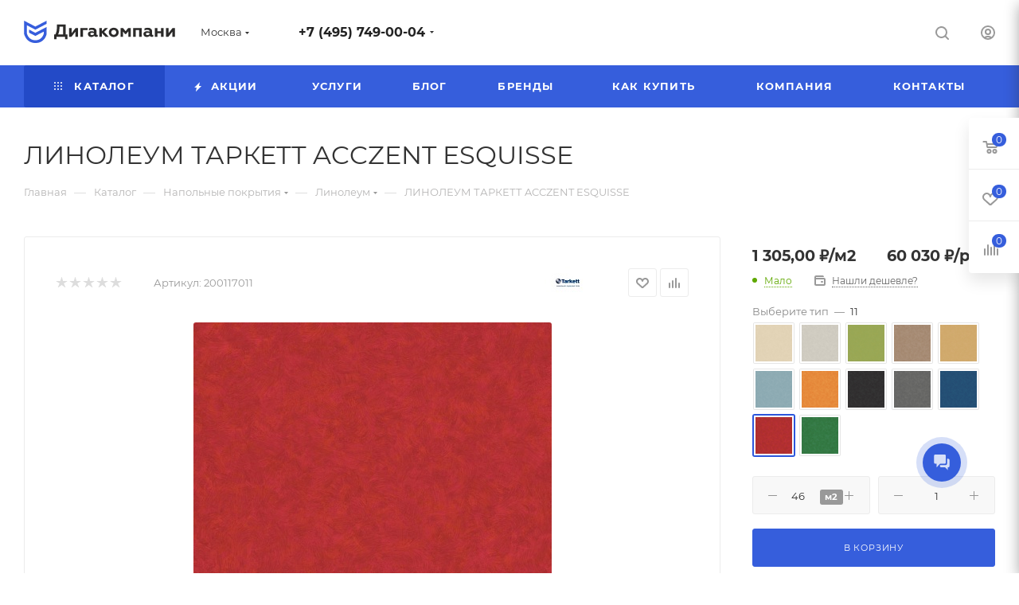

--- FILE ---
content_type: text/html; charset=UTF-8
request_url: https://www.digacompany.ru/catalog/floor/linoleum/2410/?oid=2421
body_size: 152720
content:
<!DOCTYPE html>
<html xmlns="http://www.w3.org/1999/xhtml" xml:lang="ru" lang="ru"  >
<head><link rel="canonical" href="https://www.digacompany.ru/catalog/floor/linoleum/2410/" />
	<title>ЛИНОЛЕУМ ТАРКЕТТ ACCZENT ESQUISSE</title>
	<meta name="viewport" content="initial-scale=1.0, width=device-width, maximum-scale=1" />
	<meta name="HandheldFriendly" content="true" />
	<meta name="yes" content="yes" />
	<meta name="apple-mobile-web-app-status-bar-style" content="black" />
	<meta name="SKYPE_TOOLBAR" content="SKYPE_TOOLBAR_PARSER_COMPATIBLE" />
	<meta http-equiv="Content-Type" content="text/html; charset=UTF-8" />
<meta name="keywords" content="Линолеум, Линолеум купить, Линолеум бытовой, Линолеум коммерческий, Линолеум спортивный, Линолеум купить дешево, Линолеум купить по акции, линолеум с подложкой, линолеум для школы, линолеум для спортзала, линолеум в квартиру, линолеум полукоммерческий, линолеум цена, линолеум цена за метр квадратный, линолеум с доставкой, , линолеум таркетт, линолеум tarkett" />
<meta name="description" content="Купить реечные потолки, подвесные системы, грильято и потолочные плиты в Москве. Широкий выбор, качественные материалы, доставка и монтаж от DigaCompany." />
<link href="/bitrix/css/aspro.max/notice.css?16479541133623"  rel="stylesheet" />
<link href="/bitrix/js/ui/design-tokens/dist/ui.design-tokens.css?173451758526358"  rel="stylesheet" />
<link href="/bitrix/js/ui/fonts/opensans/ui.font.opensans.css?16732685662555"  rel="stylesheet" />
<link href="/bitrix/js/main/popup/dist/main.popup.bundle.css?173650194229852"  rel="stylesheet" />
<link href="/bitrix/templates/aspro_max/components/bitrix/catalog/main/style.css?167155610561888"  rel="stylesheet" />
<link href="/bitrix/templates/aspro_max/components/bitrix/catalog.element/main/style.css?16732672352214"  rel="stylesheet" />
<link href="/bitrix/templates/aspro_max/components/bitrix/sale.gift.main.products/main/style.css?1647954517663"  rel="stylesheet" />
<link href="/bitrix/templates/aspro_max/components/bitrix/news.list/news-list/style.css?167155610110753"  rel="stylesheet" />
<link href="/bitrix/templates/aspro_max/components/bitrix/news.list/staff_block/style.css?16715561018086"  rel="stylesheet" />
<link href="/bitrix/templates/aspro_max/vendor/css/carousel/swiper/swiper-bundle.min.css?164795451713871"  rel="stylesheet" />
<link href="/bitrix/templates/aspro_max/css/slider.swiper.min.css?16479545171924"  rel="stylesheet" />
<link href="/bitrix/templates/aspro_max/css/main_slider.min.css?167155610127606"  rel="stylesheet" />
<link href="/bitrix/templates/aspro_max/vendor/css/carousel/owl/owl.carousel.min.css?16479545173351"  rel="stylesheet" />
<link href="/bitrix/templates/aspro_max/vendor/css/carousel/owl/owl.theme.default.min.css?16479545171013"  rel="stylesheet" />
<link href="/bitrix/templates/aspro_max/css/detail-gallery.css?16715561051118"  rel="stylesheet" />
<link href="/bitrix/templates/aspro_max/css/jquery.fancybox.min.css?167155478313062"  rel="stylesheet" />
<link href="/bitrix/templates/aspro_max/css/animation/animation_ext.css?16479545174934"  rel="stylesheet" />
<link href="/bitrix/templates/aspro_max/components/bitrix/catalog.comments/catalog/style.css?167155610521560"  rel="stylesheet" />
<link href="/bitrix/panel/main/popup.css?167326862722696"  rel="stylesheet" />
<link href="/bitrix/components/bitrix/blog/templates/.default/style.css?167326860833777"  rel="stylesheet" />
<link href="/bitrix/components/bitrix/blog/templates/.default/themes/green/style.css?16479538681140"  rel="stylesheet" />
<link href="/bitrix/components/bitrix/rating.vote/templates/standart_text/style.css?16479538652223"  rel="stylesheet" />
<link href="/bitrix/templates/aspro_max/css/fonts/montserrat/css/montserrat.min.css?16479545175716"  data-template-style="true"  rel="stylesheet" />
<link href="/bitrix/templates/aspro_max/css/blocks/dark-light-theme.css?16479545172648"  data-template-style="true"  rel="stylesheet" />
<link href="/bitrix/templates/aspro_max/css/colored.css?16715561013832"  data-template-style="true"  rel="stylesheet" />
<link href="/bitrix/templates/aspro_max/vendor/css/bootstrap.css?1647954517114216"  data-template-style="true"  rel="stylesheet" />
<link href="/bitrix/templates/aspro_max/css/styles.css?1671556105201233"  data-template-style="true"  rel="stylesheet" />
<link href="/bitrix/templates/aspro_max/css/blocks/blocks.css?167155478523601"  data-template-style="true"  rel="stylesheet" />
<link href="/bitrix/templates/aspro_max/css/blocks/common.blocks/counter-state/counter-state.css?1647954517320"  data-template-style="true"  rel="stylesheet" />
<link href="/bitrix/templates/aspro_max/css/banners.css?167155610114343"  data-template-style="true"  rel="stylesheet" />
<link href="/bitrix/templates/aspro_max/css/menu.css?167155610188646"  data-template-style="true"  rel="stylesheet" />
<link href="/bitrix/templates/aspro_max/css/catalog.css?164795451717353"  data-template-style="true"  rel="stylesheet" />
<link href="/bitrix/templates/aspro_max/css/jquery.mCustomScrollbar.min.css?164795451742839"  data-template-style="true"  rel="stylesheet" />
<link href="/bitrix/templates/aspro_max/vendor/css/ripple.css?1647954517854"  data-template-style="true"  rel="stylesheet" />
<link href="/bitrix/templates/aspro_max/css/left_block_main_page.css?164795451721557"  data-template-style="true"  rel="stylesheet" />
<link href="/bitrix/templates/aspro_max/css/stores.css?164795451710775"  data-template-style="true"  rel="stylesheet" />
<link href="/bitrix/templates/aspro_max/css/yandex_map.css?16479545177688"  data-template-style="true"  rel="stylesheet" />
<link href="/bitrix/templates/aspro_max/css/buy_services.css?164795451715515"  data-template-style="true"  rel="stylesheet" />
<link href="/bitrix/templates/aspro_max/css/header_fixed.css?167155610113503"  data-template-style="true"  rel="stylesheet" />
<link href="/bitrix/templates/aspro_max/ajax/ajax.css?1647954517326"  data-template-style="true"  rel="stylesheet" />
<link href="/bitrix/templates/aspro_max/media/css/widjet.css?16499357286178"  data-template-style="true"  rel="stylesheet" />
<link href="/bitrix/templates/aspro_max/css/searchtitle.css?167155610112120"  data-template-style="true"  rel="stylesheet" />
<link href="/bitrix/templates/aspro_max/css/blocks/line-block.min.css?16715561014730"  data-template-style="true"  rel="stylesheet" />
<link href="/bitrix/templates/aspro_max/components/bitrix/menu/top/style.css?1671556101204"  data-template-style="true"  rel="stylesheet" />
<link href="/bitrix/templates/aspro_max/components/bitrix/breadcrumb/main/style.css?16479545172145"  data-template-style="true"  rel="stylesheet" />
<link href="/bitrix/templates/aspro_max/css/footer.css?167155610136854"  data-template-style="true"  rel="stylesheet" />
<link href="/bitrix/components/aspro/marketing.popup.max/templates/.default/style.css?16479541136229"  data-template-style="true"  rel="stylesheet" />
<link href="/bitrix/templates/aspro_max/styles.css?167325450922950"  data-template-style="true"  rel="stylesheet" />
<link href="/bitrix/templates/aspro_max/template_styles.css?1725981098502439"  data-template-style="true"  rel="stylesheet" />
<link href="/bitrix/templates/aspro_max/css/header.css?167155610136629"  data-template-style="true"  rel="stylesheet" />
<link href="/bitrix/templates/aspro_max/css/media.css?1676534670208173"  data-template-style="true"  rel="stylesheet" />
<link href="/bitrix/templates/aspro_max/css/h1-normal.css?164795451739"  data-template-style="true"  rel="stylesheet" />
<link href="/bitrix/templates/aspro_max/themes/13/theme.css?164795464555029"  data-template-style="true"  rel="stylesheet" />
<link href="/bitrix/templates/aspro_max/css/widths/width-3.css?16479545174153"  data-template-style="true"  rel="stylesheet" />
<link href="/bitrix/templates/aspro_max/css/fonts/font-10.css?16479545171097"  data-template-style="true"  rel="stylesheet" />
<link href="/bitrix/templates/aspro_max/css/custom.css?1648557510502"  data-template-style="true"  rel="stylesheet" />
<script>if(!window.BX)window.BX={};if(!window.BX.message)window.BX.message=function(mess){if(typeof mess==='object'){for(let i in mess) {BX.message[i]=mess[i];} return true;}};</script>
<script>(window.BX||top.BX).message({"JS_CORE_LOADING":"Загрузка...","JS_CORE_NO_DATA":"- Нет данных -","JS_CORE_WINDOW_CLOSE":"Закрыть","JS_CORE_WINDOW_EXPAND":"Развернуть","JS_CORE_WINDOW_NARROW":"Свернуть в окно","JS_CORE_WINDOW_SAVE":"Сохранить","JS_CORE_WINDOW_CANCEL":"Отменить","JS_CORE_WINDOW_CONTINUE":"Продолжить","JS_CORE_H":"ч","JS_CORE_M":"м","JS_CORE_S":"с","JSADM_AI_HIDE_EXTRA":"Скрыть лишние","JSADM_AI_ALL_NOTIF":"Показать все","JSADM_AUTH_REQ":"Требуется авторизация!","JS_CORE_WINDOW_AUTH":"Войти","JS_CORE_IMAGE_FULL":"Полный размер"});</script>
<script src="/bitrix/js/main/core/core.js?1734517771498062"></script>
<script>BX.Runtime.registerExtension({"name":"main.core","namespace":"BX","loaded":true});</script>
<script>BX.setJSList(["\/bitrix\/js\/main\/core\/core_ajax.js","\/bitrix\/js\/main\/core\/core_promise.js","\/bitrix\/js\/main\/polyfill\/promise\/js\/promise.js","\/bitrix\/js\/main\/loadext\/loadext.js","\/bitrix\/js\/main\/loadext\/extension.js","\/bitrix\/js\/main\/polyfill\/promise\/js\/promise.js","\/bitrix\/js\/main\/polyfill\/find\/js\/find.js","\/bitrix\/js\/main\/polyfill\/includes\/js\/includes.js","\/bitrix\/js\/main\/polyfill\/matches\/js\/matches.js","\/bitrix\/js\/ui\/polyfill\/closest\/js\/closest.js","\/bitrix\/js\/main\/polyfill\/fill\/main.polyfill.fill.js","\/bitrix\/js\/main\/polyfill\/find\/js\/find.js","\/bitrix\/js\/main\/polyfill\/matches\/js\/matches.js","\/bitrix\/js\/main\/polyfill\/core\/dist\/polyfill.bundle.js","\/bitrix\/js\/main\/core\/core.js","\/bitrix\/js\/main\/polyfill\/intersectionobserver\/js\/intersectionobserver.js","\/bitrix\/js\/main\/lazyload\/dist\/lazyload.bundle.js","\/bitrix\/js\/main\/polyfill\/core\/dist\/polyfill.bundle.js","\/bitrix\/js\/main\/parambag\/dist\/parambag.bundle.js"]);
</script>
<script>BX.Runtime.registerExtension({"name":"ui.dexie","namespace":"BX.Dexie3","loaded":true});</script>
<script>BX.Runtime.registerExtension({"name":"ls","namespace":"window","loaded":true});</script>
<script>BX.Runtime.registerExtension({"name":"fx","namespace":"window","loaded":true});</script>
<script>BX.Runtime.registerExtension({"name":"fc","namespace":"window","loaded":true});</script>
<script>BX.Runtime.registerExtension({"name":"custom_tools","namespace":"window","loaded":true});</script>
<script>BX.Runtime.registerExtension({"name":"pull.protobuf","namespace":"BX","loaded":true});</script>
<script>BX.Runtime.registerExtension({"name":"rest.client","namespace":"window","loaded":true});</script>
<script>(window.BX||top.BX).message({"pull_server_enabled":"N","pull_config_timestamp":0,"pull_guest_mode":"N","pull_guest_user_id":0});(window.BX||top.BX).message({"PULL_OLD_REVISION":"Для продолжения корректной работы с сайтом необходимо перезагрузить страницу."});</script>
<script>BX.Runtime.registerExtension({"name":"pull.client","namespace":"BX","loaded":true});</script>
<script>BX.Runtime.registerExtension({"name":"pull","namespace":"window","loaded":true});</script>
<script>(window.BX||top.BX).message({"NOTICE_ADDED2CART":"В корзине","NOTICE_CLOSE":"Закрыть","NOTICE_MORE":"и ещё #COUNT# #PRODUCTS#","NOTICE_PRODUCT0":"товаров","NOTICE_PRODUCT1":"товар","NOTICE_PRODUCT2":"товара","NOTICE_ADDED2DELAY":"В отложенных","NOTICE_ADDED2COMPARE":"В сравнении"});</script>
<script>BX.Runtime.registerExtension({"name":"aspro_notice","namespace":"window","loaded":true});</script>
<script>(window.BX||top.BX).message({"CT_BST_SEARCH_BUTTON2":"Найти","SEARCH_IN_SITE_FULL":"По всему сайту","SEARCH_IN_SITE":"Везде","SEARCH_IN_CATALOG_FULL":"По каталогу","SEARCH_IN_CATALOG":"Каталог"});</script>
<script>BX.Runtime.registerExtension({"name":"aspro_searchtitle","namespace":"window","loaded":true});</script>
<script>BX.Runtime.registerExtension({"name":"aspro_line_block","namespace":"window","loaded":true});</script>
<script>BX.Runtime.registerExtension({"name":"ui.design-tokens","namespace":"window","loaded":true});</script>
<script>BX.Runtime.registerExtension({"name":"ui.fonts.opensans","namespace":"window","loaded":true});</script>
<script>BX.Runtime.registerExtension({"name":"main.popup","namespace":"BX.Main","loaded":true});</script>
<script>BX.Runtime.registerExtension({"name":"popup","namespace":"window","loaded":true});</script>
<script>BX.Runtime.registerExtension({"name":"main.pageobject","namespace":"window","loaded":true});</script>
<script>(window.BX||top.BX).message({"JS_CORE_LOADING":"Загрузка...","JS_CORE_NO_DATA":"- Нет данных -","JS_CORE_WINDOW_CLOSE":"Закрыть","JS_CORE_WINDOW_EXPAND":"Развернуть","JS_CORE_WINDOW_NARROW":"Свернуть в окно","JS_CORE_WINDOW_SAVE":"Сохранить","JS_CORE_WINDOW_CANCEL":"Отменить","JS_CORE_WINDOW_CONTINUE":"Продолжить","JS_CORE_H":"ч","JS_CORE_M":"м","JS_CORE_S":"с","JSADM_AI_HIDE_EXTRA":"Скрыть лишние","JSADM_AI_ALL_NOTIF":"Показать все","JSADM_AUTH_REQ":"Требуется авторизация!","JS_CORE_WINDOW_AUTH":"Войти","JS_CORE_IMAGE_FULL":"Полный размер"});</script>
<script>BX.Runtime.registerExtension({"name":"window","namespace":"window","loaded":true});</script>
<script type="extension/settings" data-extension="currency.currency-core">{"region":"ru"}</script>
<script>BX.Runtime.registerExtension({"name":"currency.currency-core","namespace":"BX.Currency","loaded":true});</script>
<script>BX.Runtime.registerExtension({"name":"currency","namespace":"window","loaded":true});</script>
<script>BX.Runtime.registerExtension({"name":"aspro_swiper_init","namespace":"window","loaded":true});</script>
<script>BX.Runtime.registerExtension({"name":"aspro_swiper","namespace":"window","loaded":true});</script>
<script>BX.Runtime.registerExtension({"name":"aspro_swiper_main_styles","namespace":"window","loaded":true});</script>
<script>BX.Runtime.registerExtension({"name":"aspro_owl_carousel","namespace":"window","loaded":true});</script>
<script>BX.Runtime.registerExtension({"name":"aspro_catalog_element","namespace":"window","loaded":true});</script>
<script>BX.Runtime.registerExtension({"name":"aspro_detail_gallery","namespace":"window","loaded":true});</script>
<script>BX.Runtime.registerExtension({"name":"aspro_fancybox","namespace":"window","loaded":true});</script>
<script>BX.Runtime.registerExtension({"name":"aspro_animation_ext","namespace":"window","loaded":true});</script>
<script>(window.BX||top.BX).message({"LANGUAGE_ID":"ru","FORMAT_DATE":"DD.MM.YYYY","FORMAT_DATETIME":"DD.MM.YYYY HH:MI:SS","COOKIE_PREFIX":"BITRIX_SM","SERVER_TZ_OFFSET":"10800","UTF_MODE":"Y","SITE_ID":"s1","SITE_DIR":"\/","USER_ID":"","SERVER_TIME":1769279106,"USER_TZ_OFFSET":0,"USER_TZ_AUTO":"Y","bitrix_sessid":"b6b98784e6f6ca000f2b6ad94dbafccf"});</script>

<script src="/bitrix/js/ui/dexie/dist/dexie3.bundle.js?1734517529187520"></script>
<script src="/bitrix/js/main/core/core_ls.js?17365019424201"></script>
<script src="/bitrix/js/main/core/core_fx.js?164795386516888"></script>
<script src="/bitrix/js/main/core/core_frame_cache.js?173650194216944"></script>
<script src="/bitrix/js/pull/protobuf/protobuf.js?1647953879274055"></script>
<script src="/bitrix/js/pull/protobuf/model.js?164795387970928"></script>
<script src="/bitrix/js/rest/client/rest.client.js?164795388017414"></script>
<script src="/bitrix/js/pull/client/pull.client.js?173451750783600"></script>
<script src="/bitrix/js/main/ajax.js?164795386535509"></script>
<script src="/bitrix/js/aspro.max/notice.js?167155610124316"></script>
<script src="/bitrix/js/main/popup/dist/main.popup.bundle.js?1736501942117175"></script>
<script src="/bitrix/js/main/pageobject/pageobject.js?1647953865864"></script>
<script src="/bitrix/js/main/core/core_window.js?173451761798766"></script>
<script src="/bitrix/js/main/rating.js?173451760616557"></script>
<script src="/bitrix/js/currency/currency-core/dist/currency-core.bundle.js?17365019788800"></script>
<script src="/bitrix/js/currency/core_currency.js?17365019781181"></script>
<script>
					(function () {
						"use strict";
						var counter = function ()
						{
							var cookie = (function (name) {
								var parts = ("; " + document.cookie).split("; " + name + "=");
								if (parts.length == 2) {
									try {return JSON.parse(decodeURIComponent(parts.pop().split(";").shift()));}
									catch (e) {}
								}
							})("BITRIX_CONVERSION_CONTEXT_s1");
							if (cookie && cookie.EXPIRE >= BX.message("SERVER_TIME"))
								return;
							var request = new XMLHttpRequest();
							request.open("POST", "/bitrix/tools/conversion/ajax_counter.php", true);
							request.setRequestHeader("Content-type", "application/x-www-form-urlencoded");
							request.send(
								"SITE_ID="+encodeURIComponent("s1")+
								"&sessid="+encodeURIComponent(BX.bitrix_sessid())+
								"&HTTP_REFERER="+encodeURIComponent(document.referrer)
							);
						};
						if (window.frameRequestStart === true)
							BX.addCustomEvent("onFrameDataReceived", counter);
						else
							BX.ready(counter);
					})();
				</script>
<script>BX.message({'PHONE':'Телефон','FAST_VIEW':'Быстрый просмотр','TABLES_SIZE_TITLE':'Подбор размера','SOCIAL':'Социальные сети','DESCRIPTION':'Описание магазина','ITEMS':'Товары','LOGO':'Логотип','REGISTER_INCLUDE_AREA':'Текст о регистрации','AUTH_INCLUDE_AREA':'Текст об авторизации','FRONT_IMG':'Изображение компании','EMPTY_CART':'пуста','CATALOG_VIEW_MORE':'... Показать все','CATALOG_VIEW_LESS':'... Свернуть','JS_REQUIRED':'Заполните это поле','JS_FORMAT':'Неверный формат','JS_FILE_EXT':'Недопустимое расширение файла','JS_PASSWORD_COPY':'Пароли не совпадают','JS_PASSWORD_LENGTH':'Минимум 6 символов','JS_ERROR':'Неверно заполнено поле','JS_FILE_SIZE':'Максимальный размер 5мб','JS_FILE_BUTTON_NAME':'Выберите файл','JS_FILE_DEFAULT':'Прикрепите файл','JS_DATE':'Некорректная дата','JS_DATETIME':'Некорректная дата/время','JS_REQUIRED_LICENSES':'Согласитесь с условиями','JS_REQUIRED_OFFER':'Согласитесь с условиями','LICENSE_PROP':'Согласие на обработку персональных данных','LOGIN_LEN':'Введите минимум {0} символа','FANCY_CLOSE':'Закрыть','FANCY_NEXT':'Следующий','FANCY_PREV':'Предыдущий','TOP_AUTH_REGISTER':'Регистрация','CALLBACK':'Заказать звонок','ASK':'Задать вопрос','REVIEW':'Оставить отзыв','S_CALLBACK':'Заказать звонок','UNTIL_AKC':'До конца акции','TITLE_QUANTITY_BLOCK':'Остаток','TITLE_QUANTITY':'шт','TOTAL_SUMM_ITEM':'Общая стоимость ','SUBSCRIBE_SUCCESS':'Вы успешно подписались','RECAPTCHA_TEXT':'Подтвердите, что вы не робот','JS_RECAPTCHA_ERROR':'Пройдите проверку','COUNTDOWN_SEC':'сек','COUNTDOWN_MIN':'мин','COUNTDOWN_HOUR':'час','COUNTDOWN_DAY0':'дн','COUNTDOWN_DAY1':'дн','COUNTDOWN_DAY2':'дн','COUNTDOWN_WEAK0':'Недель','COUNTDOWN_WEAK1':'Неделя','COUNTDOWN_WEAK2':'Недели','COUNTDOWN_MONTH0':'Месяцев','COUNTDOWN_MONTH1':'Месяц','COUNTDOWN_MONTH2':'Месяца','COUNTDOWN_YEAR0':'Лет','COUNTDOWN_YEAR1':'Год','COUNTDOWN_YEAR2':'Года','COUNTDOWN_COMPACT_SEC':'с','COUNTDOWN_COMPACT_MIN':'м','COUNTDOWN_COMPACT_HOUR':'ч','COUNTDOWN_COMPACT_DAY':'д','COUNTDOWN_COMPACT_WEAK':'н','COUNTDOWN_COMPACT_MONTH':'м','COUNTDOWN_COMPACT_YEAR0':'л','COUNTDOWN_COMPACT_YEAR1':'г','CATALOG_PARTIAL_BASKET_PROPERTIES_ERROR':'Заполнены не все свойства у добавляемого товара','CATALOG_EMPTY_BASKET_PROPERTIES_ERROR':'Выберите свойства товара, добавляемые в корзину в параметрах компонента','CATALOG_ELEMENT_NOT_FOUND':'Элемент не найден','ERROR_ADD2BASKET':'Ошибка добавления товара в корзину','CATALOG_SUCCESSFUL_ADD_TO_BASKET':'Успешное добавление товара в корзину','ERROR_BASKET_TITLE':'Ошибка корзины','ERROR_BASKET_PROP_TITLE':'Выберите свойства, добавляемые в корзину','ERROR_BASKET_BUTTON':'Выбрать','BASKET_TOP':'Корзина в шапке','ERROR_ADD_DELAY_ITEM':'Ошибка отложенной корзины','VIEWED_TITLE':'Ранее вы смотрели','VIEWED_BEFORE':'Ранее вы смотрели','BEST_TITLE':'Лучшие предложения','CT_BST_SEARCH_BUTTON':'Поиск','CT_BST_SEARCH2_BUTTON':'Найти','BASKET_PRINT_BUTTON':'Распечатать','BASKET_CLEAR_ALL_BUTTON':'Очистить','BASKET_QUICK_ORDER_BUTTON':'Быстрый заказ','BASKET_CONTINUE_BUTTON':'Продолжить покупки','BASKET_ORDER_BUTTON':'Оформить заказ','SHARE_BUTTON':'Поделиться','BASKET_CHANGE_TITLE':'Ваш заказ','BASKET_CHANGE_LINK':'Изменить','MORE_INFO_SKU':'Купить','FROM':'от','BEFORE':'до','TITLE_BLOCK_VIEWED_NAME':'Ранее вы смотрели','T_BASKET':'Корзина','FILTER_EXPAND_VALUES':'Показать все','FILTER_HIDE_VALUES':'Свернуть','FULL_ORDER':'Полный заказ','CUSTOM_COLOR_CHOOSE':'Выбрать','CUSTOM_COLOR_CANCEL':'Отмена','S_MOBILE_MENU':'Меню','MAX_T_MENU_BACK':'Назад','MAX_T_MENU_CALLBACK':'Обратная связь','MAX_T_MENU_CONTACTS_TITLE':'Будьте на связи','SEARCH_TITLE':'Поиск','SOCIAL_TITLE':'Оставайтесь на связи','HEADER_SCHEDULE':'Время работы','SEO_TEXT':'SEO описание','COMPANY_IMG':'Картинка компании','COMPANY_TEXT':'Описание компании','CONFIG_SAVE_SUCCESS':'Настройки сохранены','CONFIG_SAVE_FAIL':'Ошибка сохранения настроек','ITEM_ECONOMY':'Экономия','ITEM_ARTICLE':'Артикул: ','JS_FORMAT_ORDER':'имеет неверный формат','JS_BASKET_COUNT_TITLE':'В корзине товаров на SUMM','POPUP_VIDEO':'Видео','POPUP_GIFT_TEXT':'Нашли что-то особенное? Намекните другу о подарке!','ORDER_FIO_LABEL':'Ф.И.О.','ORDER_PHONE_LABEL':'Телефон','ORDER_REGISTER_BUTTON':'Регистрация','PRICES_TYPE':'Варианты цен','FILTER_HELPER_VALUES':' знач.','SHOW_MORE_SCU_MAIN':'Еще #COUNT#','SHOW_MORE_SCU_1':'предложение','SHOW_MORE_SCU_2':'предложения','SHOW_MORE_SCU_3':'предложений','PARENT_ITEM_NOT_FOUND':'Не найден основной товар для услуги в корзине. Обновите страницу и попробуйте снова.'})</script>
<meta name="theme-color" content="#365edc">
<style>:root{--theme-base-color: #365edc;--theme-base-opacity-color: #365edc1a;--theme-base-color-hue:226;--theme-base-color-saturation:70%;--theme-base-color-lightness:54%;}</style>
<style>html {--theme-page-width: 1348px;--theme-page-width-padding: 32px}</style>
<script data-skip-moving="true">window.lazySizesConfig = window.lazySizesConfig || {};lazySizesConfig.loadMode = 1;lazySizesConfig.expand = 200;lazySizesConfig.expFactor = 1;lazySizesConfig.hFac = 0.1;window.lazySizesConfig.lazyClass = "lazy";</script>
<script src="/bitrix/templates/aspro_max/js/lazysizes.min.js" data-skip-moving="true" defer=""></script>
<script src="/bitrix/templates/aspro_max/js/ls.unveilhooks.min.js" data-skip-moving="true" defer=""></script>
<link href="/bitrix/templates/aspro_max/css/print.css?164795451723580" data-template-style="true" rel="stylesheet" media="print">
					<script data-skip-moving="true" src="/bitrix/js/aspro.max/jquery-2.1.3.min.js"></script>
					<script data-skip-moving="true" src="/bitrix/templates/aspro_max/js/speed.min.js?=1671556101"></script>
<link rel="shortcut icon" href="/favicon.png" type="image/png" />
<link rel="apple-touch-icon" sizes="180x180" href="/upload/CMax/919/6266me4mb0wmfexfinkhzt0yco2inl6z.svg" />
<link rel="alternate" media="only screen and (max-width: 640px)" href="https://www.digacompany.ru/catalog/floor/linoleum/2410/?oid=2421"/>
<meta property="og:description" content="ЛИНОЛЕУМ ТАРКЕТТ ACCZENT ESQUISSE" />
<meta property="og:image" content="https://www.digacompany.ru/upload/iblock/2dc/8grqlngt9g7to321pebval2in02mmp8g.jpeg" />
<link rel="image_src" href="https://www.digacompany.ru/upload/iblock/2dc/8grqlngt9g7to321pebval2in02mmp8g.jpeg"  />
<meta property="og:title" content="ЛИНОЛЕУМ ТАРКЕТТ ACCZENT ESQUISSE" />
<meta property="og:type" content="website" />
<meta property="og:url" content="https://www.digacompany.ru/catalog/floor/linoleum/2410/?oid=2421" />

<script src="/bitrix/templates/aspro_max/js/observer.js?16479545177026"></script>
<script src="/bitrix/templates/aspro_max/js/jquery.actual.min.js?16479545171251"></script>
<script src="/bitrix/templates/aspro_max/js/jqModal.js?164795451711178"></script>
<script src="/bitrix/templates/aspro_max/vendor/js/bootstrap.js?164795451727908"></script>
<script src="/bitrix/templates/aspro_max/vendor/js/jquery.appear.js?16479545173188"></script>
<script src="/bitrix/templates/aspro_max/vendor/js/ripple.js?16479545174702"></script>
<script src="/bitrix/templates/aspro_max/vendor/js/velocity/velocity.js?164795451744791"></script>
<script src="/bitrix/templates/aspro_max/vendor/js/velocity/velocity.ui.js?164795451713257"></script>
<script src="/bitrix/templates/aspro_max/js/browser.js?16479545171032"></script>
<script src="/bitrix/templates/aspro_max/js/jquery.uniform.min.js?16479545178308"></script>
<script src="/bitrix/templates/aspro_max/vendor/js/sticky-sidebar.js?164795451725989"></script>
<script src="/bitrix/templates/aspro_max/js/jquery.validate.min.js?164795451722257"></script>
<script src="/bitrix/templates/aspro_max/js/jquery.inputmask.bundle.min.js?1647954517118400"></script>
<script src="/bitrix/templates/aspro_max/js/jquery.easing.1.3.js?16479545178095"></script>
<script src="/bitrix/templates/aspro_max/js/equalize.min.js?1647954517588"></script>
<script src="/bitrix/templates/aspro_max/js/jquery.alphanumeric.js?16479545171972"></script>
<script src="/bitrix/templates/aspro_max/js/jquery.cookie.js?16479545173066"></script>
<script src="/bitrix/templates/aspro_max/js/jquery.plugin.min.js?16479545173181"></script>
<script src="/bitrix/templates/aspro_max/js/jquery.countdown.min.js?164795451713137"></script>
<script src="/bitrix/templates/aspro_max/js/jquery.countdown-ru.js?16479545171885"></script>
<script src="/bitrix/templates/aspro_max/js/jquery.ikSelect.js?167155610532265"></script>
<script src="/bitrix/templates/aspro_max/js/jquery.mobile.custom.touch.min.js?16479545177784"></script>
<script src="/bitrix/templates/aspro_max/js/jquery.dotdotdot.js?16479545175908"></script>
<script src="/bitrix/templates/aspro_max/js/rating_likes.js?164795451710797"></script>
<script src="/bitrix/templates/aspro_max/js/buy_services.js?16479545175835"></script>
<script src="/bitrix/templates/aspro_max/js/mobile.js?167155610120018"></script>
<script src="/bitrix/templates/aspro_max/js/jquery.mousewheel.min.js?16479545172609"></script>
<script src="/bitrix/templates/aspro_max/js/jquery.mCustomScrollbar.js?164795451794214"></script>
<script src="/bitrix/templates/aspro_max/js/scrollTabs.js?167155610512355"></script>
<script src="/bitrix/templates/aspro_max/js/main.js?1744376451410457"></script>
<script src="/bitrix/templates/aspro_max/js/blocks/blocks.js?175501212212921"></script>
<script src="/bitrix/templates/aspro_max/media/js/widjet.js?16499358511061"></script>
<script src="/bitrix/components/bitrix/search.title/script.js?16479538829847"></script>
<script src="/bitrix/templates/aspro_max/components/bitrix/search.title/mega_menu/script.js?167155610110891"></script>
<script src="/bitrix/templates/aspro_max/js/searchtitle.js?16715561011924"></script>
<script src="/bitrix/templates/aspro_max/components/bitrix/menu/top/script.js?164795451736"></script>
<script src="/bitrix/components/aspro/marketing.popup.max/templates/.default/script.js?16479541131756"></script>
<script src="/bitrix/templates/aspro_max/components/bitrix/search.title/fixed/script.js?167155610110846"></script>
<script src="/bitrix/templates/aspro_max/js/custom.js?1647954517100"></script>
<script src="/bitrix/templates/aspro_max/components/bitrix/catalog/main/script.js?167155610120370"></script>
<script src="/bitrix/templates/aspro_max/components/bitrix/catalog.element/main/script.js?169943373113688"></script>
<script src="/bitrix/templates/aspro_max/components/bitrix/sale.prediction.product.detail/main/script.js?1647954517579"></script>
<script src="/bitrix/templates/aspro_max/components/bitrix/sale.gift.product/main/script.js?164795451749278"></script>
<script src="/bitrix/templates/aspro_max/components/bitrix/sale.gift.main.products/main/script.js?16479545174955"></script>
<script src="/bitrix/templates/aspro_max/js/catalog_element.js?169943426117903"></script>
<script src="/bitrix/templates/aspro_max/components/bitrix/news.list/news-list/script.js?16479545171202"></script>
<script src="/bitrix/templates/aspro_max/components/bitrix/news.list/staff_block/script.js?16479545173533"></script>
<script src="/bitrix/templates/aspro_max/js/slider.swiper.min.js?16479545171377"></script>
<script src="/bitrix/templates/aspro_max/vendor/js/carousel/swiper/swiper-bundle.min.js?1647954517108782"></script>
<script src="/bitrix/templates/aspro_max/js/jquery.history.js?164795451721571"></script>
<script src="/bitrix/templates/aspro_max/vendor/js/carousel/owl/owl.carousel.min.js?164795451744743"></script>
<script src="/bitrix/templates/aspro_max/js/jquery.fancybox.min.js?167333747967680"></script>
<script src="/bitrix/templates/aspro_max/components/aspro/regionality.list.max/popup_regions/script.js?16479545171113"></script>
<script src="/bitrix/templates/aspro_max/components/bitrix/catalog.comments/catalog/script.js?16715561057715"></script>
<script>var _ba = _ba || []; _ba.push(["aid", "4517d91256cdde8c50b3c823700aee9e"]); _ba.push(["host", "www.digacompany.ru"]); (function() {var ba = document.createElement("script"); ba.type = "text/javascript"; ba.async = true;ba.src = (document.location.protocol == "https:" ? "https://" : "http://") + "bitrix.info/ba.js";var s = document.getElementsByTagName("script")[0];s.parentNode.insertBefore(ba, s);})();</script>

			    </head>
<body class=" site_s1  fill_bg_n catalog-delayed-btn-Y theme-light" id="main" data-site="/">
		
	<div id="panel"></div>
	<!--'start_frame_cache_4i19eW'-->
<!--'end_frame_cache_4i19eW'-->				<!--'start_frame_cache_basketitems-component-block'-->												<div id="ajax_basket"></div>
					<!--'end_frame_cache_basketitems-component-block'-->						<div class="cd-modal-bg"></div>
		<script data-skip-moving="true">var solutionName = 'arMaxOptions';</script>
		<script src="/bitrix/templates/aspro_max/js/setTheme.php?site_id=s1&site_dir=/" data-skip-moving="true"></script>
		<script>window.onload=function(){window.basketJSParams = window.basketJSParams || [];window.dataLayer = window.dataLayer || [];}
		BX.message({'MIN_ORDER_PRICE_TEXT':'<b>Минимальная сумма заказа #PRICE#<\/b><br/>Пожалуйста, добавьте еще товаров в корзину','LICENSES_TEXT':'Я согласен на <a href=\"/include/licenses_detail.php\" target=\"_blank\">обработку персональных данных<\/a>','OFFER_TEXT':'Согласен с <a href=\"/include/offer_detail.php\" target=\"_blank\">публичной офертой<\/a>'});
		arAsproOptions.PAGES.FRONT_PAGE = window[solutionName].PAGES.FRONT_PAGE = "";arAsproOptions.PAGES.BASKET_PAGE = window[solutionName].PAGES.BASKET_PAGE = "";arAsproOptions.PAGES.ORDER_PAGE = window[solutionName].PAGES.ORDER_PAGE = "";arAsproOptions.PAGES.PERSONAL_PAGE = window[solutionName].PAGES.PERSONAL_PAGE = "";arAsproOptions.PAGES.CATALOG_PAGE = window[solutionName].PAGES.CATALOG_PAGE = "1";</script>
		<div class="wrapper1  header_bgcolored long_header colored_header catalog_page basket_fly fly2 basket_fill_WHITE side_LEFT block_side_NORMAL catalog_icons_N banner_auto with_fast_view mheader-v1 header-v1 header-font-lower_N regions_Y title_position_LEFT fill_ footer-v1 front-vindex1 mfixed_Y mfixed_view_always title-v3 lazy_Y with_phones compact-catalog dark-hover-overlay normal-catalog-img landing-normal big-banners-mobile-normal bottom-icons-panel-N compact-breadcrumbs-N catalog-delayed-btn-Y  ">

<div class="mega_fixed_menu scrollblock">
	<div class="maxwidth-theme">
		<svg class="svg svg-close" width="14" height="14" viewBox="0 0 14 14">
		  <path data-name="Rounded Rectangle 568 copy 16" d="M1009.4,953l5.32,5.315a0.987,0.987,0,0,1,0,1.4,1,1,0,0,1-1.41,0L1008,954.4l-5.32,5.315a0.991,0.991,0,0,1-1.4-1.4L1006.6,953l-5.32-5.315a0.991,0.991,0,0,1,1.4-1.4l5.32,5.315,5.31-5.315a1,1,0,0,1,1.41,0,0.987,0.987,0,0,1,0,1.4Z" transform="translate(-1001 -946)"></path>
		</svg>
		<i class="svg svg-close mask arrow"></i>
		<div class="row">
			<div class="col-md-9">
				<div class="left_menu_block">
					<div class="logo_block flexbox flexbox--row align-items-normal">
						<div class="logo">
							<a href="/"><img src="/upload/CMax/929/yny1c45lkb2hnxjq76u0me7m7e42ipqn.svg" alt="Digacompany" title="Digacompany" data-src="" /></a>						</div>
						<div class="top-description addr">
							Строительные, отделочные и фасадные материалы						</div>
					</div>
					<div class="search_block">
						<div class="search_wrap">
							<div class="search-block">
									<div class="search-wrapper">
		<div id="title-search_mega_menu">
			<form action="/catalog/" class="search">
				<div class="search-input-div">
					<input class="search-input" id="title-search-input_mega_menu" type="text" name="q" value="" placeholder="Поиск" size="20" maxlength="50" autocomplete="off" />
				</div>
				<div class="search-button-div">
					<button class="btn btn-search" type="submit" name="s" value="Найти"><i class="svg inline search2 " aria-hidden="true"><svg width="17" height="17"><use xlink:href="/bitrix/templates/aspro_max/images/svg/header_icons_srite.svg#search"></use></svg></i></button>
					
					<span class="close-block inline-search-hide"><span class="svg svg-close close-icons"></span></span>
				</div>
			</form>
		</div>
	</div>
<script>
	var jsControl = new JCTitleSearch3({
		//'WAIT_IMAGE': '/bitrix/themes/.default/images/wait.gif',
		'AJAX_PAGE' : '/catalog/floor/linoleum/2410/?oid=2421',
		'CONTAINER_ID': 'title-search_mega_menu',
		'INPUT_ID': 'title-search-input_mega_menu',
		'INPUT_ID_TMP': 'title-search-input_mega_menu',
		'MIN_QUERY_LEN': 2
	});
</script>							</div>
						</div>
					</div>
										<!-- noindex -->

	<div class="burger_menu_wrapper">
		
			<div class="top_link_wrapper">
				<div class="menu-item dropdown catalog wide_menu   active">
					<div class="wrap">
						<a class="dropdown-toggle" href="/catalog/">
							<div class="link-title color-theme-hover">
																	<i class="svg inline  svg-inline-icon_catalog" aria-hidden="true" ><svg xmlns="http://www.w3.org/2000/svg" width="10" height="10" viewBox="0 0 10 10"><path  data-name="Rounded Rectangle 969 copy 7" class="cls-1" d="M644,76a1,1,0,1,1-1,1A1,1,0,0,1,644,76Zm4,0a1,1,0,1,1-1,1A1,1,0,0,1,648,76Zm4,0a1,1,0,1,1-1,1A1,1,0,0,1,652,76Zm-8,4a1,1,0,1,1-1,1A1,1,0,0,1,644,80Zm4,0a1,1,0,1,1-1,1A1,1,0,0,1,648,80Zm4,0a1,1,0,1,1-1,1A1,1,0,0,1,652,80Zm-8,4a1,1,0,1,1-1,1A1,1,0,0,1,644,84Zm4,0a1,1,0,1,1-1,1A1,1,0,0,1,648,84Zm4,0a1,1,0,1,1-1,1A1,1,0,0,1,652,84Z" transform="translate(-643 -76)"/></svg></i>																Каталог							</div>
						</a>
													<span class="tail"></span>
							<div class="burger-dropdown-menu row">
								<div class="menu-wrapper" >
									
																														<div class="col-md-4 dropdown-submenu active has_img">
																						<a href="/catalog/floor/" class="color-theme-hover" title="Напольные покрытия">
												<span class="name option-font-bold">Напольные покрытия</span>
											</a>
																								<div class="burger-dropdown-menu toggle_menu">
																																									<div class="menu-item   ">
															<a href="/catalog/floor/laminate/" title="Ламинат">
																<span class="name color-theme-hover">Ламинат</span>
															</a>
																													</div>
																																									<div class="menu-item   ">
															<a href="/catalog/floor/parquet/" title="Паркетная доска">
																<span class="name color-theme-hover">Паркетная доска</span>
															</a>
																													</div>
																																									<div class="menu-item   ">
															<a href="/catalog/floor/underfloor/" title="Подложка и Плинтус">
																<span class="name color-theme-hover">Подложка и Плинтус</span>
															</a>
																													</div>
																																									<div class="menu-item   active">
															<a href="/catalog/floor/linoleum/" title="Линолеум">
																<span class="name color-theme-hover">Линолеум</span>
															</a>
																													</div>
																																									<div class="menu-item   ">
															<a href="/catalog/floor/carpet/" title="Ковролин">
																<span class="name color-theme-hover">Ковролин</span>
															</a>
																													</div>
																									</div>
																					</div>
									
																														<div class="col-md-4 dropdown-submenu  has_img">
																						<a href="/catalog/ceilings/" class="color-theme-hover" title="Подвесные потолки">
												<span class="name option-font-bold">Подвесные потолки</span>
											</a>
																								<div class="burger-dropdown-menu toggle_menu">
																																									<div class="menu-item   ">
															<a href="/catalog/ceilings/pinion-ceiling/" title="Реечные потолки">
																<span class="name color-theme-hover">Реечные потолки</span>
															</a>
																													</div>
																																									<div class="menu-item   ">
															<a href="/catalog/ceilings/system-for-ceilings/" title="Подвесные системы">
																<span class="name color-theme-hover">Подвесные системы</span>
															</a>
																													</div>
																																									<div class="menu-item   ">
															<a href="/catalog/ceilings/griliato/" title="Грильято">
																<span class="name color-theme-hover">Грильято</span>
															</a>
																													</div>
																																									<div class="menu-item   ">
															<a href="/catalog/ceilings/ceiling-panels/" title="Потолочные плиты">
																<span class="name color-theme-hover">Потолочные плиты</span>
															</a>
																													</div>
																									</div>
																					</div>
									
																														<div class="col-md-4 dropdown-submenu  has_img">
																						<a href="/catalog/fasad/" class="color-theme-hover" title="Фасадные материалы">
												<span class="name option-font-bold">Фасадные материалы</span>
											</a>
																								<div class="burger-dropdown-menu toggle_menu">
																																									<div class="menu-item   ">
															<a href="/catalog/fasad/vinyl-siding/" title="Виниловый сайдинг">
																<span class="name color-theme-hover">Виниловый сайдинг</span>
															</a>
																													</div>
																																									<div class="menu-item   ">
															<a href="/catalog/fasad/fasad-panels/" title="Фасадные панели">
																<span class="name color-theme-hover">Фасадные панели</span>
															</a>
																													</div>
																																									<div class="menu-item   ">
															<a href="/catalog/fasad/system-for-fasad/" title="Фасадные системы">
																<span class="name color-theme-hover">Фасадные системы</span>
															</a>
																													</div>
																									</div>
																					</div>
									
																														<div class="col-md-4 dropdown-submenu  has_img">
																						<a href="/catalog/dpk/" class="color-theme-hover" title="ДПК">
												<span class="name option-font-bold">ДПК</span>
											</a>
																								<div class="burger-dropdown-menu toggle_menu">
																																									<div class="menu-item   ">
															<a href="/catalog/dpk/terras-floor/" title="Террасная доска">
																<span class="name color-theme-hover">Террасная доска</span>
															</a>
																													</div>
																																									<div class="menu-item   ">
															<a href="/catalog/dpk/steps-pvc/" title="Ступени ДПК">
																<span class="name color-theme-hover">Ступени ДПК</span>
															</a>
																													</div>
																									</div>
																					</div>
									
																														<div class="col-md-4 dropdown-submenu  has_img">
																						<a href="/catalog/drainage-systems/" class="color-theme-hover" title="Водосточные системы">
												<span class="name option-font-bold">Водосточные системы</span>
											</a>
																								<div class="burger-dropdown-menu toggle_menu">
																																									<div class="menu-item   ">
															<a href="/catalog/drainage-systems/gutter-pvc/" title="Водостоки ПВХ">
																<span class="name color-theme-hover">Водостоки ПВХ</span>
															</a>
																													</div>
																																									<div class="menu-item   ">
															<a href="/catalog/drainage-systems/gutter-pvc-premium/" title="Водостоки ПВХ Premium">
																<span class="name color-theme-hover">Водостоки ПВХ Premium</span>
															</a>
																													</div>
																									</div>
																					</div>
									
																														<div class="col-md-4   has_img">
																						<a href="/catalog/keramogranit/" class="color-theme-hover" title="Керамогранит">
												<span class="name option-font-bold">Керамогранит</span>
											</a>
																					</div>
									
																														<div class="col-md-4 dropdown-submenu  has_img">
																						<a href="/catalog/doors/" class="color-theme-hover" title="Двери">
												<span class="name option-font-bold">Двери</span>
											</a>
																								<div class="burger-dropdown-menu toggle_menu">
																																									<div class="menu-item   ">
															<a href="/catalog/doors/doors-accessories/" title="Короба / Дорборы /Наличники">
																<span class="name color-theme-hover">Короба / Дорборы /Наличники</span>
															</a>
																													</div>
																																									<div class="menu-item   ">
															<a href="/catalog/doors/other-for-doors/" title="ЗСИ">
																<span class="name color-theme-hover">ЗСИ</span>
															</a>
																													</div>
																																									<div class="menu-item   ">
															<a href="/catalog/doors/Interior-doors/" title="Межкомнатные двери">
																<span class="name color-theme-hover">Межкомнатные двери</span>
															</a>
																													</div>
																									</div>
																					</div>
									
																														<div class="col-md-4 dropdown-submenu  has_img">
																						<a href="/catalog/gkl-and-profil/" class="color-theme-hover" title="Гипсокартон и профиль">
												<span class="name option-font-bold">Гипсокартон и профиль</span>
											</a>
																								<div class="burger-dropdown-menu toggle_menu">
																																									<div class="menu-item   ">
															<a href="/catalog/gkl-and-profil/list/" title="Листовые материалы">
																<span class="name color-theme-hover">Листовые материалы</span>
															</a>
																													</div>
																																									<div class="menu-item   ">
															<a href="/catalog/gkl-and-profil/profile/" title="Профиль для ГКЛ">
																<span class="name color-theme-hover">Профиль для ГКЛ</span>
															</a>
																													</div>
																																									<div class="menu-item   ">
															<a href="/catalog/gkl-and-profil/for-profile/" title="Элементы для профиля">
																<span class="name color-theme-hover">Элементы для профиля</span>
															</a>
																													</div>
																									</div>
																					</div>
									
																														<div class="col-md-4 dropdown-submenu  has_img">
																						<a href="/catalog/lights/" class="color-theme-hover" title="Освещение">
												<span class="name option-font-bold">Освещение</span>
											</a>
																								<div class="burger-dropdown-menu toggle_menu">
																																									<div class="menu-item   ">
															<a href="/catalog/lights/nakladnye_svetilniki/" title="Накладные светильники">
																<span class="name color-theme-hover">Накладные светильники</span>
															</a>
																													</div>
																																									<div class="menu-item   ">
															<a href="/catalog/lights/lineynye_svetilniki/" title="Линейные светильники">
																<span class="name color-theme-hover">Линейные светильники</span>
															</a>
																													</div>
																																									<div class="menu-item   ">
															<a href="/catalog/lights/vstraivaemye_svetilniki/" title="Встраиваемые светильники">
																<span class="name color-theme-hover">Встраиваемые светильники</span>
															</a>
																													</div>
																																									<div class="menu-item   ">
															<a href="/catalog/lights/tochechnye_svetilniki/" title="Точечные светильники">
																<span class="name color-theme-hover">Точечные светильники</span>
															</a>
																													</div>
																									</div>
																					</div>
									
																														<div class="col-md-4 dropdown-submenu  has_img">
																						<a href="/catalog/window-sills/" class="color-theme-hover" title="Отделка окон">
												<span class="name option-font-bold">Отделка окон</span>
											</a>
																								<div class="burger-dropdown-menu toggle_menu">
																																									<div class="menu-item   ">
															<a href="/catalog/window-sills/podokonniki/" title="Подоконники">
																<span class="name color-theme-hover">Подоконники</span>
															</a>
																													</div>
																																									<div class="menu-item   ">
															<a href="/catalog/window-sills/senvich_paneli/" title="Сэнвич панели">
																<span class="name color-theme-hover">Сэнвич панели</span>
															</a>
																													</div>
																									</div>
																					</div>
									
																														<div class="col-md-4 dropdown-submenu  has_img">
																						<a href="/catalog/wallpapers/" class="color-theme-hover" title="Обои">
												<span class="name option-font-bold">Обои</span>
											</a>
																								<div class="burger-dropdown-menu toggle_menu">
																																									<div class="menu-item   ">
															<a href="/catalog/wallpapers/fiberglass-wallpapers/" title="Стеклообои">
																<span class="name color-theme-hover">Стеклообои</span>
															</a>
																													</div>
																																									<div class="menu-item   ">
															<a href="/catalog/wallpapers/Jacquard-wallpapers/" title="Жаккардовые обои">
																<span class="name color-theme-hover">Жаккардовые обои</span>
															</a>
																													</div>
																									</div>
																					</div>
									
																														<div class="col-md-4 dropdown-submenu  has_img">
																						<a href="/catalog/panels/" class="color-theme-hover" title="Панели для стен">
												<span class="name option-font-bold">Панели для стен</span>
											</a>
																								<div class="burger-dropdown-menu toggle_menu">
																																									<div class="menu-item   ">
															<a href="/catalog/panels/paneli_mdf/" title="Панели МДФ">
																<span class="name color-theme-hover">Панели МДФ</span>
															</a>
																													</div>
																																									<div class="menu-item   ">
															<a href="/catalog/panels/paneli_pvh/" title="Панели ПВХ">
																<span class="name color-theme-hover">Панели ПВХ</span>
															</a>
																													</div>
																																									<div class="menu-item   ">
															<a href="/catalog/panels/3d_paneli/" title="3D‑панели МДФ">
																<span class="name color-theme-hover">3D‑панели МДФ</span>
															</a>
																													</div>
																																									<div class="menu-item   ">
															<a href="/catalog/panels/interernaya_reyka_mdf/" title="Интерьерная рейка МДФ">
																<span class="name color-theme-hover">Интерьерная рейка МДФ</span>
															</a>
																													</div>
																									</div>
																					</div>
									
																														<div class="col-md-4 dropdown-submenu  has_img">
																						<a href="/catalog/building-materials/" class="color-theme-hover" title="Строительные материалы">
												<span class="name option-font-bold">Строительные материалы</span>
											</a>
																								<div class="burger-dropdown-menu toggle_menu">
																																									<div class="menu-item   ">
															<a href="/catalog/building-materials/sukhie_smesi/" title="Сухие смеси">
																<span class="name color-theme-hover">Сухие смеси</span>
															</a>
																													</div>
																																									<div class="menu-item   ">
															<a href="/catalog/building-materials/nalivnoy_pol/" title="Наливной пол">
																<span class="name color-theme-hover">Наливной пол</span>
															</a>
																													</div>
																																									<div class="menu-item   ">
															<a href="/catalog/building-materials/shpaklyevki/" title="Шпаклёвки">
																<span class="name color-theme-hover">Шпаклёвки</span>
															</a>
																													</div>
																																									<div class="menu-item   ">
															<a href="/catalog/building-materials/klei/" title="Клеи">
																<span class="name color-theme-hover">Клеи</span>
															</a>
																													</div>
																									</div>
																					</div>
									
																														<div class="col-md-4 dropdown-submenu  has_img">
																						<a href="/catalog/Thermal-insulation-materials/" class="color-theme-hover" title="Теплоизоляционные материалы">
												<span class="name option-font-bold">Теплоизоляционные материалы</span>
											</a>
																								<div class="burger-dropdown-menu toggle_menu">
																																									<div class="menu-item   ">
															<a href="/catalog/Thermal-insulation-materials/pro_care/" title="Пароизоляция">
																<span class="name color-theme-hover">Пароизоляция</span>
															</a>
																													</div>
																																									<div class="menu-item   ">
															<a href="/catalog/Thermal-insulation-materials/vetrozashchita/" title="Ветрозащита">
																<span class="name color-theme-hover">Ветрозащита</span>
															</a>
																													</div>
																																									<div class="menu-item   ">
															<a href="/catalog/Thermal-insulation-materials/shumoizolyatsiya/" title="Шумоизоляция">
																<span class="name color-theme-hover">Шумоизоляция</span>
															</a>
																													</div>
																									</div>
																					</div>
									
																														<div class="col-md-4 dropdown-submenu  has_img">
																						<a href="/catalog/other/" class="color-theme-hover" title="Разное">
												<span class="name option-font-bold">Разное</span>
											</a>
																								<div class="burger-dropdown-menu toggle_menu">
																																									<div class="menu-item   ">
															<a href="/catalog/other/hardware/" title="Метизы">
																<span class="name color-theme-hover">Метизы</span>
															</a>
																													</div>
																																									<div class="menu-item   ">
															<a href="/catalog/other/mounting-foam/" title="Монтажная пена">
																<span class="name color-theme-hover">Монтажная пена</span>
															</a>
																													</div>
																																									<div class="menu-item   ">
															<a href="/catalog/other/adhesives-and-sealants/" title="Клея и герметики">
																<span class="name color-theme-hover">Клея и герметики</span>
															</a>
																													</div>
																									</div>
																					</div>
																	</div>
							</div>
											</div>
				</div>
			</div>
					
		<div class="bottom_links_wrapper row">
								<div class="menu-item col-md-4 unvisible    ">
					<div class="wrap">
						<a class="" href="/sale/">
							<div class="link-title color-theme-hover">
																	<i class="svg inline  svg-inline-icon_discount" aria-hidden="true" ><svg xmlns="http://www.w3.org/2000/svg" width="9" height="12" viewBox="0 0 9 12"><path  data-name="Shape 943 copy 12" class="cls-1" d="M710,75l-7,7h3l-1,5,7-7h-3Z" transform="translate(-703 -75)"/></svg></i>																Акции							</div>
						</a>
											</div>
				</div>
								<div class="menu-item col-md-4 unvisible dropdown   ">
					<div class="wrap">
						<a class="dropdown-toggle" href="/services/">
							<div class="link-title color-theme-hover">
																Услуги							</div>
						</a>
													<span class="tail"></span>
							<div class="burger-dropdown-menu">
								<div class="menu-wrapper" >
									
																														<div class="dropdown-submenu  has_img">
																						<a href="/services/installation-services/" class="color-theme-hover" title="Услуги по монтажу">
												<span class="name option-font-bold">Услуги по монтажу</span>
											</a>
																								<div class="burger-dropdown-menu with_padding toggle_menu">
																																									<div class="menu-item   ">
															<a href="/services/installation-services/ustanovka-interernykh-reek-baffeley/" title="Установка интерьерных реек баффелей">
																<span class="name color-theme-hover">Установка интерьерных реек баффелей</span>
															</a>
																													</div>
																																									<div class="menu-item   ">
															<a href="/services/installation-services/installing-doors/" title="Установка дверей">
																<span class="name color-theme-hover">Установка дверей</span>
															</a>
																													</div>
																																									<div class="menu-item   ">
															<a href="/services/installation-services/Laying-laminate-flooring/" title="Укладка ламината/паркетной доски">
																<span class="name color-theme-hover">Укладка ламината/паркетной доски</span>
															</a>
																													</div>
																																									<div class="menu-item   ">
															<a href="/services/installation-services/installation-ceilings-armstrong/" title="Установка потолка Армстронг">
																<span class="name color-theme-hover">Установка потолка Армстронг</span>
															</a>
																													</div>
																																									<div class="menu-item   ">
															<a href="/services/installation-services/installation-ceilings-griliato/" title="Установка потолка Грильято">
																<span class="name color-theme-hover">Установка потолка Грильято</span>
															</a>
																													</div>
																									</div>
																					</div>
									
																														<div class="dropdown-submenu  has_img">
																						<a href="/services/dopolnitelnye-uslugi/" class="color-theme-hover" title="Дополнительные услуги">
												<span class="name option-font-bold">Дополнительные услуги</span>
											</a>
																								<div class="burger-dropdown-menu with_padding toggle_menu">
																																									<div class="menu-item   ">
															<a href="/services/dopolnitelnye-uslugi/delivery--moscow-and-mosreg/" title="Доставка по г. Москва и МО">
																<span class="name color-theme-hover">Доставка по г. Москва и МО</span>
															</a>
																													</div>
																																									<div class="menu-item   ">
															<a href="/services/dopolnitelnye-uslugi/calculation_of_materials/" title="Расчет материалов">
																<span class="name color-theme-hover">Расчет материалов</span>
															</a>
																													</div>
																									</div>
																					</div>
																	</div>
							</div>
											</div>
				</div>
								<div class="menu-item col-md-4 unvisible    ">
					<div class="wrap">
						<a class="" href="/blog/">
							<div class="link-title color-theme-hover">
																Блог							</div>
						</a>
											</div>
				</div>
								<div class="menu-item col-md-4 unvisible    ">
					<div class="wrap">
						<a class="" href="/info/brands/">
							<div class="link-title color-theme-hover">
																Бренды							</div>
						</a>
											</div>
				</div>
								<div class="menu-item col-md-4 unvisible dropdown   ">
					<div class="wrap">
						<a class="dropdown-toggle" href="/help/">
							<div class="link-title color-theme-hover">
																Как купить							</div>
						</a>
													<span class="tail"></span>
							<div class="burger-dropdown-menu">
								<div class="menu-wrapper" >
									
																														<div class="  ">
																						<a href="/help/payment/" class="color-theme-hover" title="Условия оплаты">
												<span class="name option-font-bold">Условия оплаты</span>
											</a>
																					</div>
									
																														<div class="  ">
																						<a href="/help/warranty/" class="color-theme-hover" title="Гарантия на товар">
												<span class="name option-font-bold">Гарантия на товар</span>
											</a>
																					</div>
																	</div>
							</div>
											</div>
				</div>
								<div class="menu-item col-md-4 unvisible dropdown   ">
					<div class="wrap">
						<a class="dropdown-toggle" href="/company/">
							<div class="link-title color-theme-hover">
																Компания							</div>
						</a>
													<span class="tail"></span>
							<div class="burger-dropdown-menu">
								<div class="menu-wrapper" >
									
																														<div class="  ">
																						<a href="/company/index.php" class="color-theme-hover" title="О компании">
												<span class="name option-font-bold">О компании</span>
											</a>
																					</div>
									
																														<div class="  ">
																						<a href="/company/news/" class="color-theme-hover" title="Новости">
												<span class="name option-font-bold">Новости</span>
											</a>
																					</div>
									
																														<div class="  ">
																						<a href="/company/staff/" class="color-theme-hover" title="Команда">
												<span class="name option-font-bold">Команда</span>
											</a>
																					</div>
									
																														<div class="  ">
																						<a href="/company/reviews/" class="color-theme-hover" title="Отзывы">
												<span class="name option-font-bold">Отзывы</span>
											</a>
																					</div>
									
																														<div class="  ">
																						<a href="/contacts/" class="color-theme-hover" title="Контакты">
												<span class="name option-font-bold">Контакты</span>
											</a>
																					</div>
									
																														<div class="  ">
																						<a href="/company/partners/" class="color-theme-hover" title="Партнеры">
												<span class="name option-font-bold">Партнеры</span>
											</a>
																					</div>
																	</div>
							</div>
											</div>
				</div>
								<div class="menu-item col-md-4 unvisible    ">
					<div class="wrap">
						<a class="" href="/contacts/">
							<div class="link-title color-theme-hover">
																Контакты							</div>
						</a>
											</div>
				</div>
					</div>

	</div>
					<!-- /noindex -->
														</div>
			</div>
			<div class="col-md-3">
				<div class="right_menu_block">
					<div class="contact_wrap">
						<div class="info">
							<div class="phone blocks">
								<div class="">
									<!--'start_frame_cache_header-allphones-block1'-->								<!-- noindex -->
			<div class="phone with_dropdown white sm">
									<div class="wrap">
						<div>
									<i class="svg inline svg-inline-phone " aria-hidden="true"><svg width="5" height="13"><use xlink:href="/bitrix/templates/aspro_max/images/svg/header_icons_srite.svg#phone_footer"></use></svg></i><a rel="nofollow" href="tel:+74957490004">+7 (495) 749-00-04</a>
										</div>
					</div>
													<div class="dropdown ">
						<div class="wrap scrollblock">
																							<div class="more_phone"><a class="more_phone_a" rel="nofollow"  href="tel:+74957490004">+7 (495) 749-00-04<span class="descr">Офис-склад</span></a></div>
													</div>
					</div>
					<i class="svg inline svg-inline-down " aria-hidden="true"><svg width="5" height="3"><use xlink:href="/bitrix/templates/aspro_max/images/svg/header_icons_srite.svg#Triangle_down"></use></svg></i>					
							</div>
			<!-- /noindex -->
				<!--'end_frame_cache_header-allphones-block1'-->								</div>
								<div class="callback_wrap">
									<span class="callback-block animate-load font_upper colored" data-event="jqm" data-param-form_id="CALLBACK" data-name="callback">Заказать звонок</span>
								</div>
							</div>
							<div class="question_button_wrapper">
								<span class="btn btn-lg btn-transparent-border-color btn-wide animate-load colored_theme_hover_bg-el" data-event="jqm" data-param-form_id="ASK" data-name="ask">
									Задать вопрос								</span>
							</div>
							<div class="person_wrap">
		<!--'start_frame_cache_header-auth-block1'-->			<!-- noindex --><div class="auth_wr_inner "><a rel="nofollow" title="Мой кабинет" class="personal-link dark-color animate-load" data-event="jqm" data-param-backurl="/catalog/floor/linoleum/2410/?oid=2421" data-param-type="auth" data-name="auth" href="/personal/"><i class="svg inline svg-inline-cabinet big" aria-hidden="true"><svg width="18" height="18"><use xlink:href="/bitrix/templates/aspro_max/images/svg/header_icons_srite.svg#user"></use></svg></i><span class="wrap"><span class="name">Войти</span></span></a></div><!-- /noindex -->		<!--'end_frame_cache_header-auth-block1'-->
			<!--'start_frame_cache_mobile-basket-with-compare-block1'-->		<!-- noindex -->
					<div class="menu middle">
				<ul>
					<li class="counters">
						<a rel="nofollow" class="dark-color basket-link basket ready " href="/basket/">
							<i class="svg  svg-inline-basket" aria-hidden="true" ><svg class="" width="19" height="16" viewBox="0 0 19 16"><path data-name="Ellipse 2 copy 9" class="cls-1" d="M956.047,952.005l-0.939,1.009-11.394-.008-0.952-1-0.953-6h-2.857a0.862,0.862,0,0,1-.952-1,1.025,1.025,0,0,1,1.164-1h2.327c0.3,0,.6.006,0.6,0.006a1.208,1.208,0,0,1,1.336.918L943.817,947h12.23L957,948v1Zm-11.916-3,0.349,2h10.007l0.593-2Zm1.863,5a3,3,0,1,1-3,3A3,3,0,0,1,945.994,954.005ZM946,958a1,1,0,1,0-1-1A1,1,0,0,0,946,958Zm7.011-4a3,3,0,1,1-3,3A3,3,0,0,1,953.011,954.005ZM953,958a1,1,0,1,0-1-1A1,1,0,0,0,953,958Z" transform="translate(-938 -944)"></path></svg></i>							<span>Корзина<span class="count empted">0</span></span>
						</a>
					</li>
					<li class="counters">
						<a rel="nofollow" 
							class="dark-color basket-link delay ready " 
							href="javascript:void(0)"
							data-href="/basket/#delayed"
						>
							<i class="svg  svg-inline-basket" aria-hidden="true" ><svg xmlns="http://www.w3.org/2000/svg" width="16" height="13" viewBox="0 0 16 13"><defs><style>.clsw-1{fill:#fff;fill-rule:evenodd;}</style></defs><path class="clsw-1" d="M506.755,141.6l0,0.019s-4.185,3.734-5.556,4.973a0.376,0.376,0,0,1-.076.056,1.838,1.838,0,0,1-1.126.357,1.794,1.794,0,0,1-1.166-.4,0.473,0.473,0,0,1-.1-0.076c-1.427-1.287-5.459-4.878-5.459-4.878l0-.019A4.494,4.494,0,1,1,500,135.7,4.492,4.492,0,1,1,506.755,141.6Zm-3.251-5.61A2.565,2.565,0,0,0,501,138h0a1,1,0,1,1-2,0h0a2.565,2.565,0,0,0-2.506-2,2.5,2.5,0,0,0-1.777,4.264l-0.013.019L500,145.1l5.179-4.749c0.042-.039.086-0.075,0.126-0.117l0.052-.047-0.006-.008A2.494,2.494,0,0,0,503.5,135.993Z" transform="translate(-492 -134)"/></svg></i>							<span>Отложенные<span class="count empted">0</span></span>
						</a>
					</li>
				</ul>
			</div>
							<div class="menu middle">
				<ul>
					<li class="counters">
						<a rel="nofollow" class="dark-color basket-link compare ready " href="/catalog/compare.php">
							<i class="svg inline  svg-inline-compare " aria-hidden="true" ><svg xmlns="http://www.w3.org/2000/svg" width="18" height="17" viewBox="0 0 18 17"><defs><style>.cls-1{fill:#333;fill-rule:evenodd;}</style></defs><path  data-name="Rounded Rectangle 865" class="cls-1" d="M597,78a1,1,0,0,1,1,1v9a1,1,0,0,1-2,0V79A1,1,0,0,1,597,78Zm4-6a1,1,0,0,1,1,1V88a1,1,0,0,1-2,0V73A1,1,0,0,1,601,72Zm4,8a1,1,0,0,1,1,1v7a1,1,0,0,1-2,0V81A1,1,0,0,1,605,80Zm-12-5a1,1,0,0,1,1,1V88a1,1,0,0,1-2,0V76A1,1,0,0,1,593,75Zm-4,5a1,1,0,0,1,1,1v7a1,1,0,0,1-2,0V81A1,1,0,0,1,589,80Z" transform="translate(-588 -72)"/></svg>
</i>							<span>Сравнение товаров<span class="count empted">0</span></span>
						</a>
					</li>
				</ul>
			</div>
				<!-- /noindex -->
		<!--'end_frame_cache_mobile-basket-with-compare-block1'-->								</div>
						</div>
					</div>
					<div class="footer_wrap">
													<div class="inline-block">
								<div class="top-description no-title">
						<!--'start_frame_cache_allregions-list-block1'-->
													<div class="region_wrapper">
			<div class="io_wrapper">
				<i class="svg inline svg-inline-mark " aria-hidden="true"><svg width="13" height="13"><use xlink:href="/bitrix/templates/aspro_max/images/svg/header_icons_srite.svg#location"></use></svg></i>				<div class="city_title">Ваш город</div>
				<div class="js_city_chooser animate-load dark-color" data-event="jqm" data-name="city_chooser" data-param-url="%2Fcatalog%2Ffloor%2Flinoleum%2F2410%2F%3Foid%3D2421" data-param-form_id="city_chooser">
					<span>Москва</span><span class="arrow"><i class="svg inline down " aria-hidden="true"><svg width="5" height="3"><use xlink:href="/bitrix/templates/aspro_max/images/svg/header_icons_srite.svg#Triangle_down"></use></svg></i></span>
				</div>
			</div>
					</div>
				<!--'end_frame_cache_allregions-list-block1'-->										</div>
							</div>
						
						<!--'start_frame_cache_email-block1'-->		
												<div class="email blocks color-theme-hover">
						<i class="svg inline  svg-inline-email" aria-hidden="true" ><svg xmlns="http://www.w3.org/2000/svg" width="11" height="9" viewBox="0 0 11 9"><path  data-name="Rectangle 583 copy 16" class="cls-1" d="M367,142h-7a2,2,0,0,1-2-2v-5a2,2,0,0,1,2-2h7a2,2,0,0,1,2,2v5A2,2,0,0,1,367,142Zm0-2v-3.039L364,139h-1l-3-2.036V140h7Zm-6.634-5,3.145,2.079L366.634,135h-6.268Z" transform="translate(-358 -133)"/></svg></i>													<a href="mailto:info@digacompany.ru" target="_blank">info@digacompany.ru</a>
											</div>
				<!--'end_frame_cache_email-block1'-->		
						<!--'start_frame_cache_address-block1'-->		
												<div class="address blocks">
						<i class="svg inline  svg-inline-addr" aria-hidden="true" ><svg xmlns="http://www.w3.org/2000/svg" width="9" height="12" viewBox="0 0 9 12"><path class="cls-1" d="M959.135,82.315l0.015,0.028L955.5,87l-3.679-4.717,0.008-.013a4.658,4.658,0,0,1-.83-2.655,4.5,4.5,0,1,1,9,0A4.658,4.658,0,0,1,959.135,82.315ZM955.5,77a2.5,2.5,0,0,0-2.5,2.5,2.467,2.467,0,0,0,.326,1.212l-0.014.022,2.181,3.336,2.034-3.117c0.033-.046.063-0.094,0.093-0.142l0.066-.1-0.007-.009a2.468,2.468,0,0,0,.32-1.2A2.5,2.5,0,0,0,955.5,77Z" transform="translate(-951 -75)"/></svg></i>						<a target="_blank" href="https://yandex.ru/maps/-/CCUBzKCf0D">141031, г. Мытищи, Осташковское шоссе вл5с1, 3 этаж, офис 310</a>					</div>
				<!--'end_frame_cache_address-block1'-->		
							<div class="social-block">
							<div class="social-icons">
		<!-- noindex -->
	<ul>
					<li class="vk">
				<a href="https://vk.com/digacompany" target="_blank" rel="nofollow" title="Вконтакте">
					Вконтакте				</a>
			</li>
							<li class="facebook">
				<a href="https://facebook.com/digacompany" target="_blank" rel="nofollow" title="Facebook">
					Facebook				</a>
			</li>
							<li class="twitter">
				<a href="https://fwitter.com/digacompany" target="_blank" rel="nofollow" title="Twitter">
					Twitter				</a>
			</li>
							<li class="instagram">
				<a href="https://instagram.com/digacompany" target="_blank" rel="nofollow" title="Instagram">
					Instagram				</a>
			</li>
							<li class="telegram">
				<a href="https://t.me/digasupport" target="_blank" rel="nofollow" title="Telegram">
					Telegram				</a>
			</li>
							<li class="ytb">
				<a href="@digacompany7280" target="_blank" rel="nofollow" title="YouTube">
					YouTube				</a>
			</li>
							<li class="odn">
				<a href="https://ok.ru/digacompany" target="_blank" rel="nofollow" title="Одноклассники">
					Одноклассники				</a>
			</li>
			<li class="viber viber_mobile">
				<a href="viber://add?number=74957490004" target="_blank" rel="nofollow" title="Viber">
					Viber				</a>
			</li>
			<li class="viber viber_desktop">
				<a href="viber://chat?number=+74957490004" target="_blank" rel="nofollow" title="Viber">
					Viber				</a>
			</li>
										<li class="whats">
				<a href="https://chat.whatsapp.com/LnOagF3nmumAwy3gBIJwvH" target="_blank" rel="nofollow" title="WhatsApp">
					WhatsApp				</a>
			</li>
													</ul>
	<!-- /noindex -->
</div>						</div>
					</div>
				</div>
			</div>
		</div>
	</div>
</div>
<div class="header_wrap visible-lg visible-md title-v3 ">
	<header id="header">
		<div class="header-wrapper">
	<div class="logo_and_menu-row header__top-part">
		<div class="maxwidth-theme logo-row">
			<div class="header__top-inner">
				<div class="logo-block floated header__top-item no-shrinked">
						<div class="logo">
							<a href="/"><img src="/upload/CMax/929/yny1c45lkb2hnxjq76u0me7m7e42ipqn.svg" alt="Digacompany" title="Digacompany" data-src="" /></a>						</div>
				</div>
				<div class="float_wrapper header__top-item ">
					<div class="hidden-sm hidden-xs">
						<div class="top-description addr">
							Строительные, отделочные и фасадные материалы						</div>
					</div>
				</div>
									<div class="header__top-item">
						<div class="line-block line-block--8">
							<div class="line-block__item">
								<div class="top-description no-title">
						<!--'start_frame_cache_allregions-list-block2'-->
													<div class="region_wrapper">
			<div class="io_wrapper">
				<i class="svg inline svg-inline-mark " aria-hidden="true"><svg width="13" height="13"><use xlink:href="/bitrix/templates/aspro_max/images/svg/header_icons_srite.svg#location"></use></svg></i>				<div class="city_title">Ваш город</div>
				<div class="js_city_chooser animate-load dark-color" data-event="jqm" data-name="city_chooser" data-param-url="%2Fcatalog%2Ffloor%2Flinoleum%2F2410%2F%3Foid%3D2421" data-param-form_id="city_chooser">
					<span>Москва</span><span class="arrow"><i class="svg inline down " aria-hidden="true"><svg width="5" height="3"><use xlink:href="/bitrix/templates/aspro_max/images/svg/header_icons_srite.svg#Triangle_down"></use></svg></i></span>
				</div>
			</div>
					</div>
				<!--'end_frame_cache_allregions-list-block2'-->										</div>
							</div>
						</div>		
					</div>
				<div class="header__top-item flex1">
					<div class="wrap_icon inner-table-block">
						<div class="phone-block flexbox flexbox--row fontUp">
															<!--'start_frame_cache_header-allphones-block2'-->								<!-- noindex -->
			<div class="phone with_dropdown no-icons">
									<i class="svg inline svg-inline-phone " aria-hidden="true"><svg width="5" height="13"><use xlink:href="/bitrix/templates/aspro_max/images/svg/header_icons_srite.svg#phone_black"></use></svg></i><a rel="nofollow" href="tel:+74957490004">+7 (495) 749-00-04</a>
													<div class="dropdown ">
						<div class="wrap scrollblock">
																							<div class="more_phone"><a class="more_phone_a" rel="nofollow"  href="tel:+74957490004">+7 (495) 749-00-04<span class="descr">Офис-склад</span></a></div>
													</div>
					</div>
					<i class="svg inline svg-inline-down " aria-hidden="true"><svg width="5" height="3"><use xlink:href="/bitrix/templates/aspro_max/images/svg/header_icons_srite.svg#Triangle_down"></use></svg></i>					
							</div>
			<!-- /noindex -->
				<!--'end_frame_cache_header-allphones-block2'-->																				</div>
					</div>
				</div>
				<div class="right-icons wb header__top-item">
					<div class="line-block line-block--40 line-block--40-1200">
																			
						<div class="line-block__item no-shrinked">
							<div class="wrap_icon">
								<button class="top-btn inline-search-show">
									<i class="svg inline svg-inline-search" aria-hidden="true"><svg width="17" height="17"><use xlink:href="/bitrix/templates/aspro_max/images/svg/header_icons_srite.svg#search"></use></svg></i>									<span class="title">Поиск</span>
								</button>
							</div>
						</div>
						<div class="line-block__item no-shrinked">
							<div class="wrap_icon inner-table-block person">
		<!--'start_frame_cache_header-auth-block2'-->			<!-- noindex --><div class="auth_wr_inner "><a rel="nofollow" title="Мой кабинет" class="personal-link dark-color animate-load" data-event="jqm" data-param-backurl="/catalog/floor/linoleum/2410/?oid=2421" data-param-type="auth" data-name="auth" href="/personal/"><i class="svg inline svg-inline-cabinet big" aria-hidden="true"><svg width="18" height="18"><use xlink:href="/bitrix/templates/aspro_max/images/svg/header_icons_srite.svg#user"></use></svg></i><span class="wrap"><span class="name">Войти</span></span></a></div><!-- /noindex -->		<!--'end_frame_cache_header-auth-block2'-->
								</div>
						</div>
					</div>	
				</div>
			</div>
		</div>
	</div>
	<div class="menu-row middle-block bgcolored">
		<div class="maxwidth-theme">
			<div class="row">
				<div class="col-md-12">
					<div class="menu-only">
						<nav class="mega-menu sliced">
										<div class="table-menu">
		<table>
			<tr>
					<td class="menu-item unvisible dropdown catalog wide_menu   active">
						<div class="wrap">
							<a class="dropdown-toggle" href="/catalog/">
								<div>
																			<i class="svg inline  svg-inline-icon_catalog" aria-hidden="true" ><svg xmlns="http://www.w3.org/2000/svg" width="10" height="10" viewBox="0 0 10 10"><path  data-name="Rounded Rectangle 969 copy 7" class="cls-1" d="M644,76a1,1,0,1,1-1,1A1,1,0,0,1,644,76Zm4,0a1,1,0,1,1-1,1A1,1,0,0,1,648,76Zm4,0a1,1,0,1,1-1,1A1,1,0,0,1,652,76Zm-8,4a1,1,0,1,1-1,1A1,1,0,0,1,644,80Zm4,0a1,1,0,1,1-1,1A1,1,0,0,1,648,80Zm4,0a1,1,0,1,1-1,1A1,1,0,0,1,652,80Zm-8,4a1,1,0,1,1-1,1A1,1,0,0,1,644,84Zm4,0a1,1,0,1,1-1,1A1,1,0,0,1,648,84Zm4,0a1,1,0,1,1-1,1A1,1,0,0,1,652,84Z" transform="translate(-643 -76)"/></svg></i>																		Каталог																			<i class="svg inline  svg-inline-down" aria-hidden="true" ><svg xmlns="http://www.w3.org/2000/svg" width="5" height="3" viewBox="0 0 5 3"><path class="cls-1" d="M250,80h5l-2.5,3Z" transform="translate(-250 -80)"/></svg></i>																	</div>
							</a>
																							<span class="tail"></span>
								<div class="dropdown-menu   BANNER">
																		<div class="customScrollbar scrollblock scrollblock--thick">
										<ul class="menu-wrapper menu-type-1" >
																																																														<li class="dropdown-submenu icon active has_img parent-items">
																																					<div class="menu_img icon">
						<a href="/catalog/floor/" class="noborder img_link colored_theme_svg">
															<i class="svg inline  svg-inline-cat_icons light-ignore" aria-hidden="true" ><svg width="56" height="56" viewBox="0 0 56 56" fill="none" xmlns="http://www.w3.org/2000/svg"><path d="M40.8047 19.8104H45.8393V46.0214H40.8047V19.8104Z" fill="#E8EDFF"/><path d="M27.8953 41.8473H32.9298V53.0719H27.8953V41.8473Z" fill="#E8EDFF"/><path d="M32.1724 19.6594L35.293 14.2739V25.3468L32.1724 19.6594Z" fill="#E8EDFF"/><path d="M16.0753 5.02902C16.0753 6.02573 13.376 6.83368 10.0463 6.83368C6.71656 6.83368 4.01728 6.02573 4.01728 5.02902C4.01728 4.03232 6.71656 3.2243 10.0463 3.2243C13.376 3.2243 16.0753 4.03232 16.0753 5.02902Z" fill="#E8EDFF"/><path d="M16.0753 33.477C16.0753 35.0349 13.376 36.2978 10.0463 36.2978C6.71656 36.2978 4.01728 35.0349 4.01728 33.477C4.01728 31.9192 6.71656 30.6563 10.0463 30.6563C13.376 30.6563 16.0753 31.9192 16.0753 33.477Z" fill="#E8EDFF"/><path d="M17.0743 5.33028L21.0709 4.75214L17.0743 11.6898V5.33028Z" fill="#E8EDFF"/><path d="M19.532 20.1359L28.4285 5.00616L33.2037 5.2072L26.0912 20.618L33.7064 34.4362L27.9762 34.5946L19.532 20.1359Z" fill="#E8EDFF"/><path fill-rule="evenodd" clip-rule="evenodd" d="M2.4953 5.0203C2.4953 5.15756 2.5071 5.28792 2.52859 5.41153V33.9846C2.52859 35.3864 3.7252 36.3711 4.99062 36.9534C6.33262 37.5711 8.12399 37.9294 10.0548 37.9294C11.9856 37.9294 13.7769 37.5711 15.1189 36.9534C15.776 36.6511 16.4145 36.2402 16.8766 35.7188C17.0374 35.8765 17.2577 35.9737 17.5007 35.9737L32.2919 35.9739C34.7535 35.9739 36.749 33.9784 36.749 31.5168V8.10377C36.749 5.64216 34.7535 3.64665 32.2919 3.64665H19.9983C19.9816 3.6457 19.9647 3.64523 19.9477 3.64523H17.5223C17.4006 3.64523 17.2846 3.66962 17.1789 3.71377C16.8998 3.31856 16.5436 3.05689 16.3159 2.91254C15.8077 2.59043 15.1906 2.36669 14.5869 2.20486C13.3536 1.87424 11.749 1.69116 10.0465 1.69116C8.34399 1.69116 6.73941 1.87424 5.50602 2.20486C4.90233 2.36669 4.28528 2.59043 3.77705 2.91254C3.35577 3.17954 2.4953 3.84789 2.4953 5.0203ZM17.5809 5.42808V10.1829C18.3525 8.71568 19.1071 7.37728 19.7925 6.1615L19.793 6.16079C19.9333 5.91191 20.0708 5.66816 20.2048 5.42949H17.6787V5.42808H17.5809ZM17.5809 14.1848V33.9846C17.5809 34.0544 17.578 34.1232 17.5722 34.1909H19.9261L19.9415 34.191H26.5596C26.19 33.6222 25.8002 33.0303 25.3948 32.4147C23.5984 29.6871 21.4955 26.4938 19.4854 22.7804C19.0707 22.0142 18.78 21.3012 18.7315 20.5282C18.6824 19.7439 18.8884 19.0053 19.2603 18.1937C19.623 17.4023 21.579 13.9931 23.3987 10.8552C24.3182 9.26982 25.2163 7.73091 25.8845 6.58843C26.1519 6.13119 26.3825 5.7374 26.563 5.42949H22.2466C21.9534 5.95969 21.6439 6.50871 21.3222 7.07919C20.1658 9.13063 18.853 11.4592 17.5809 14.1848ZM14.5869 7.83574C13.3536 8.16639 11.749 8.34941 10.0465 8.34941C8.34399 8.34941 6.73941 8.16639 5.50602 7.83574C5.10158 7.72732 4.69113 7.59112 4.31144 7.41616V33.9846C4.31144 34.2691 4.60007 34.8111 5.73595 35.3339C6.79528 35.8214 8.32128 36.1466 10.0548 36.1466C11.7882 36.1466 13.3143 35.8214 14.3736 35.3339C15.5095 34.8111 15.7981 34.2691 15.7981 33.9846V7.40848C15.4138 7.58715 14.9972 7.72574 14.5869 7.83574ZM10.0465 6.5666C13.2322 6.5666 15.8148 5.87429 15.8148 5.0203C15.8148 4.16631 13.2322 3.47401 10.0465 3.47401C6.86073 3.47401 4.27814 4.16631 4.27814 5.0203C4.27814 5.87429 6.86073 6.5666 10.0465 6.5666ZM32.2919 34.191H28.625C28.6022 34.0995 28.5643 34.0101 28.5106 33.9263C27.993 33.1179 27.4374 32.2741 26.855 31.3898C25.0654 28.672 23.0229 25.5704 21.0533 21.9317C20.6834 21.2484 20.5353 20.8065 20.5109 20.4167C20.4872 20.0382 20.5741 19.6061 20.881 18.9364C21.1972 18.2466 23.0858 14.9487 24.941 11.7497C25.859 10.1668 26.7559 8.6298 27.4234 7.48853C27.7571 6.91794 28.0334 6.4463 28.2263 6.11735L28.5284 5.60249C28.5284 5.60249 28.5285 5.60239 28.2342 5.42949L28.5284 5.60249C28.5612 5.54666 28.5874 5.48859 28.6069 5.42949H32.2919C32.4285 5.42949 32.5628 5.43973 32.6939 5.4595C32.5354 5.73528 32.3448 6.06745 32.1294 6.44315C31.4847 7.56743 30.6182 9.08189 29.7311 10.6422C27.9756 13.7298 26.0881 17.0854 25.7381 17.8646C25.3789 18.664 25.1805 19.3907 25.2278 20.1616C25.2746 20.9218 25.5549 21.6236 25.9555 22.3785C27.895 26.0332 29.9242 29.1763 31.6574 31.8606C32.1582 32.6364 32.6343 33.3738 33.0764 34.0742C32.8283 34.1501 32.5649 34.191 32.2919 34.191ZM33.676 7.32995C33.9035 6.93308 34.1034 6.58489 34.2668 6.30053C34.7012 6.77603 34.9662 7.40891 34.9662 8.10377V11.961C34.9252 12.0066 34.8884 12.0572 34.8565 12.1125L34.8682 12.1193C34.8565 12.1126 34.8565 12.1125 34.8565 12.1125L34.7169 12.3552C34.6279 12.51 34.5005 12.7318 34.3466 13.0001C34.039 13.5367 33.6253 14.2597 33.2018 15.0046C32.3734 16.4617 31.4559 18.0913 31.277 18.4893C31.0891 18.9075 30.9646 19.333 30.9935 19.8047C31.0219 20.2656 31.1915 20.6703 31.3942 21.0521C32.3297 22.8151 33.3133 24.3384 34.1415 25.6212C34.4033 26.0266 34.6497 26.4081 34.874 26.7654C34.9016 26.8095 34.9326 26.8504 34.9662 26.8878V31.5168C34.9662 32.0691 34.7988 32.5823 34.5119 33.0084C34.0741 32.3162 33.6103 31.5979 33.1275 30.8501L33.1272 30.8495C31.4006 28.175 29.4304 25.1232 27.5303 21.5428C27.1739 20.8711 27.0309 20.4364 27.0073 20.0523C26.9844 19.6789 27.0685 19.2535 27.3644 18.5952C27.6691 17.9167 29.4909 14.6717 31.281 11.5233C32.1667 9.9656 33.032 8.4531 33.676 7.32995ZM34.7516 15.8858C34.8236 15.7593 34.8953 15.6333 34.9662 15.5088V23.6057C34.3209 22.5916 33.6371 21.4753 32.969 20.2164C32.8105 19.9178 32.7783 19.7803 32.773 19.6953C32.7685 19.6212 32.7787 19.4971 32.9033 19.2199C33.0369 18.9226 33.8887 17.4036 34.7516 15.8858Z" fill="#365EDC"/><path fill-rule="evenodd" clip-rule="evenodd" d="M36.1042 27.7134H39.0436V51.4759H34.8794V33.7314C34.3634 34.212 33.6563 34.5803 32.7011 34.7313V41.3579H28.5369V34.7818C27.8096 34.7789 27.077 34.7776 26.3587 34.7776V51.4759H22.6119V34.787C21.7662 34.7912 21.0217 34.7965 20.4337 34.8015V52.565C20.4337 53.1665 20.9213 53.6541 21.5228 53.6541H52.4002C53.0016 53.6541 53.4893 53.1665 53.4893 52.565V19.4888C53.4893 18.8873 53.0016 18.3997 52.4002 18.3997H36.1042V20.5779H39.0436V25.5352H36.1042V27.7134ZM41.2218 44.6713V20.5779H45.386L45.386 35.009V44.6713H41.2218ZM47.5642 33.9199L47.5643 20.5779H51.3111V33.9199H47.5642ZM47.5642 36.0981H51.3111V51.4759H47.5643L47.5642 36.0981ZM45.386 46.8495V51.4759H41.2218V46.8495H45.386ZM32.7011 43.5361V51.4759H28.5369V43.5361H32.7011Z" fill="#365EDC"/></svg>
</i>													</a>
					</div>
														<a href="/catalog/floor/" title="Напольные покрытия">
						<span class="name option-font-bold">Напольные покрытия</span><i class="svg inline  svg-inline-right light-ignore" aria-hidden="true" ><svg xmlns="http://www.w3.org/2000/svg" width="3" height="5" viewBox="0 0 3 5"><path  data-name="Rectangle 4 copy" class="cls-1" d="M203,84V79l3,2.5Z" transform="translate(-203 -79)"/></svg></i>							</a>
														<ul class="dropdown-menu toggle_menu">
																	<li class="menu-item   ">
							<a href="/catalog/floor/laminate/" title="Ламинат"><span class="name">Ламинат</span></a>
													</li>
																	<li class="menu-item   ">
							<a href="/catalog/floor/parquet/" title="Паркетная доска"><span class="name">Паркетная доска</span></a>
													</li>
																	<li class="menu-item   ">
							<a href="/catalog/floor/underfloor/" title="Подложка и Плинтус"><span class="name">Подложка и Плинтус</span></a>
													</li>
																	<li class="menu-item   active">
							<a href="/catalog/floor/linoleum/" title="Линолеум"><span class="name">Линолеум</span></a>
													</li>
																	<li class="menu-item   ">
							<a href="/catalog/floor/carpet/" title="Ковролин"><span class="name">Ковролин</span></a>
													</li>
														</ul>
																																</li>
																																																																										<li class="dropdown-submenu icon  has_img parent-items">
																																					<div class="menu_img icon">
						<a href="/catalog/ceilings/" class="noborder img_link colored_theme_svg">
															<i class="svg inline  svg-inline-cat_icons light-ignore" aria-hidden="true" ><svg width="55" height="56" viewBox="0 0 55 56" fill="none" xmlns="http://www.w3.org/2000/svg"><path d="M12.4597 31.2301L28.4428 15.1633H44.1746L27.7732 31.8995L12.4597 31.2301Z" fill="#E8EDFF"/><path fill-rule="evenodd" clip-rule="evenodd" d="M37.6134 7.58696C37.5115 12.1728 37.5624 12.4276 38.5815 12.4276C39.5496 12.4276 39.6006 12.1219 39.6006 7.58696C39.6006 3.20492 39.4987 2.74634 38.6324 2.74634C37.7662 2.74634 37.6643 3.20492 37.6134 7.58696ZM14.1237 9.72702V16.7587L9.02832 21.854L3.98388 26.8985L3.83102 20.835C3.72911 16.5548 3.47434 14.7205 3.06671 14.5676C2.55717 14.4148 2.40431 16.1472 2.40431 22.0579V29.7519H6.73539C10.2512 29.7519 11.0665 29.599 11.0665 28.9876C11.0665 28.3761 10.4041 28.2233 8.26401 28.2233C6.73539 28.2233 5.46155 28.0704 5.46155 27.8157C5.46155 27.6118 7.70352 25.217 10.455 22.4655L15.3976 17.523H19.372C22.5311 17.523 23.2954 17.3701 23.2954 16.7587C23.2954 16.1472 22.5311 15.9944 19.4229 15.9944H15.6014L15.7033 9.47225C15.7542 3.86732 15.6523 3.00111 14.939 2.84825C14.2256 2.69538 14.1237 3.51065 14.1237 9.72702ZM9.79263 32.8091L18.9643 23.6374L28.136 14.4657H37.3077H46.4794L37.3077 23.6374L28.136 32.8091H18.9643H9.79263ZM27.4736 30.9238L34.9639 23.4336L42.4031 15.9944H35.5243H28.6456L21.2573 23.3827C17.1809 27.459 13.9708 30.771 14.1237 30.8219C14.2766 30.8219 17.3338 30.8219 20.9515 30.8729L27.4736 30.9238Z" fill="#365EDC"/><path d="M51.4019 40.3951H33.3124L21.8265 52.2696L39.6937 52.7135L51.4019 40.3951Z" fill="#E8EDFF"/><path d="M32.5399 35.4745V40.4695L27.2422 45.7672L21.9444 51.065V46.7889C21.9444 42.8913 21.8688 42.5129 21.3011 42.6264C20.6957 42.74 20.62 43.3454 20.5065 47.962L20.393 53.1462H30.3452H40.2973L46.4654 46.9782L52.5957 40.8479V35.6258C52.5957 31.2741 52.52 30.4416 52.0281 30.4416C51.5361 30.4416 51.4605 31.2363 51.4605 35.1717V39.9019H42.5678H33.6752V35.1717C33.6752 31.2363 33.5995 30.4416 33.1076 30.4416C32.6156 30.4416 32.5399 31.2363 32.5399 35.4745ZM40.5622 41.2263C40.6758 41.3398 39.7297 42.4751 38.481 43.686L36.2105 45.9564H32.3886H28.6045L31.0263 43.4968L33.4481 41.0371H36.9295C38.8215 41.0371 40.4487 41.1128 40.5622 41.2263ZM49.9468 41.302C49.9468 41.4534 48.9629 42.5507 47.7899 43.7617L45.6329 45.9564H41.8488H38.0647L40.4866 43.4968L42.9084 41.0371H46.4276C48.3575 41.0371 49.9468 41.1506 49.9468 41.302ZM34.8104 47.2809C34.8104 47.3944 33.7508 48.4918 32.4643 49.7405L30.1181 52.011H26.5989C24.669 52.011 23.0797 51.8975 23.0797 51.7461C23.0797 51.5948 24.0635 50.4974 25.2366 49.2865L27.3936 47.0917H31.102C33.1454 47.0917 34.8104 47.1674 34.8104 47.2809ZM42.0002 49.5513L39.5784 52.011H35.7943H32.0102L34.432 49.5513L36.8538 47.0917H40.6379H44.422L42.0002 49.5513Z" fill="#365EDC"/></svg>
</i>													</a>
					</div>
														<a href="/catalog/ceilings/" title="Подвесные потолки">
						<span class="name option-font-bold">Подвесные потолки</span><i class="svg inline  svg-inline-right light-ignore" aria-hidden="true" ><svg xmlns="http://www.w3.org/2000/svg" width="3" height="5" viewBox="0 0 3 5"><path  data-name="Rectangle 4 copy" class="cls-1" d="M203,84V79l3,2.5Z" transform="translate(-203 -79)"/></svg></i>							</a>
														<ul class="dropdown-menu toggle_menu">
																	<li class="menu-item   ">
							<a href="/catalog/ceilings/pinion-ceiling/" title="Реечные потолки"><span class="name">Реечные потолки</span></a>
													</li>
																	<li class="menu-item   ">
							<a href="/catalog/ceilings/system-for-ceilings/" title="Подвесные системы"><span class="name">Подвесные системы</span></a>
													</li>
																	<li class="menu-item   ">
							<a href="/catalog/ceilings/griliato/" title="Грильято"><span class="name">Грильято</span></a>
													</li>
																	<li class="menu-item   ">
							<a href="/catalog/ceilings/ceiling-panels/" title="Потолочные плиты"><span class="name">Потолочные плиты</span></a>
													</li>
														</ul>
																																</li>
																																																																										<li class="dropdown-submenu icon  has_img parent-items">
																																					<div class="menu_img icon">
						<a href="/catalog/fasad/" class="noborder img_link colored_theme_svg">
															<i class="svg inline  svg-inline-cat_icons light-ignore" aria-hidden="true" ><svg width="56" height="56" viewBox="0 0 56 56" fill="none" xmlns="http://www.w3.org/2000/svg"><path d="M48.2721 42.8068L44.4365 44.8701L44.0724 45.0886L48.514 52.757L52.8627 49.9793L48.2721 42.8068Z" fill="#E8EDFF"/><path d="M20.1023 29.8805C20.1023 29.279 20.5899 28.7914 21.1914 28.7914H28.3158C28.9173 28.7914 29.4049 29.279 29.4049 29.8805V44.4099H20.1023V29.8805Z" fill="#E8EDFF"/><path d="M7.83917 3.2019H17.1606V6.45193H7.83917V3.2019Z" fill="#E8EDFF"/><path d="M36.1179 32.5791L34.0356 33.8632L33.758 34.5573L34.6603 35.7719L35.2156 37.4724L36.4302 38.6523L37.8531 38.4094L41.9135 36.0148L45.5575 33.8632L48.0909 32.4056L49.7914 31.1562L49.3055 30.1152L48.0909 27.894L47.6397 26.7836H46.5639L45.5575 27.2693L43.7875 28.2412L40.6989 30.1152L38.2001 31.5033L36.1179 32.5791Z" fill="#E8EDFF"/><path d="M32.1507 9.41311L34.3524 10.3305L36.5542 11.0644L38.2973 11.4314L42.8384 13.2662L43.0678 14.8258V17.3028V20.055L42.8384 21.798L43.0678 23.5411L41.5999 25.697L39.4899 26.1557L37.9762 25.697L36.8753 24.0915L36.5542 21.3852V18.6789L36.0496 16.5688L34.3524 15.6973L32.6553 15.9725L31.0957 16.5688L30.4535 17.945V20.055L30.0406 21.798V23.5411L28.8939 24.5044L27.4719 25.2842H24.8115L22.9308 24.5044L21.8299 23.1741V21.0641V14.2295V9.96355V7.94527L22.518 7.21137L24.4445 6.66083H25.4537L27.7472 7.53239L30.0406 8.4957L32.1507 9.41311Z" fill="#E8EDFF"/><path fill-rule="evenodd" clip-rule="evenodd" d="M9.10084 6.53406C9.55195 6.53406 9.91768 6.89978 9.91768 7.35089V12.583C9.91768 13.0341 9.55195 13.3999 9.10084 13.3999C8.64973 13.3999 8.28401 13.0341 8.28401 12.583V7.35089C8.28401 6.89978 8.64973 6.53406 9.10084 6.53406Z" fill="#365EDC"/><path fill-rule="evenodd" clip-rule="evenodd" d="M15.5028 6.61755C15.954 6.61755 16.3196 6.98328 16.3196 7.43439V10.084C16.3196 10.5351 15.954 10.9008 15.5028 10.9008C15.0517 10.9008 14.686 10.5351 14.686 10.084V7.43439C14.686 6.98328 15.0517 6.61755 15.5028 6.61755Z" fill="#365EDC"/><path fill-rule="evenodd" clip-rule="evenodd" d="M16.5918 3.6474H8.10479V6.03977H16.5918V3.6474ZM8.10479 2.01373C7.20252 2.01373 6.47113 2.74515 6.47113 3.6474V6.03977C6.47113 6.94198 7.20252 7.67343 8.10479 7.67343H16.5918C17.4941 7.67343 18.2255 6.94198 18.2255 6.03977V3.6474C18.2255 2.74515 17.4941 2.01373 16.5918 2.01373H8.10479Z" fill="#365EDC"/><path fill-rule="evenodd" clip-rule="evenodd" d="M24.584 7.3137C24.5788 7.31566 24.5784 7.31577 24.5831 7.3131C24.5532 7.33036 24.5222 7.34577 24.4904 7.35917L22.5759 8.16402V21.8491C22.5759 22.7169 22.9629 23.3845 23.5809 23.8649C24.2166 24.3593 25.102 24.6529 26.0227 24.6823C26.9437 24.7117 27.8227 24.4748 28.4596 24.0053C29.0725 23.5536 29.5071 22.8565 29.5399 21.8232C29.559 21.2207 29.5877 20.311 29.6115 19.54C29.6235 19.1545 29.6342 18.804 29.6419 18.5439C29.6458 18.4139 29.6489 18.3069 29.6511 18.2297C29.6535 18.1434 29.6541 18.1111 29.6541 18.1137C29.6541 17.0136 30.1784 16.1491 30.9215 15.5754C31.6473 15.015 32.5793 14.7278 33.4821 14.6968C34.3838 14.6659 35.3386 14.8885 36.0893 15.451C36.8672 16.0338 37.3662 16.9402 37.3662 18.1137V23.0394C37.3662 23.522 37.5021 24.0996 37.891 24.531C38.2553 24.9352 38.9576 25.3393 40.3675 25.2752C40.4982 25.2693 40.6804 25.2395 40.8799 25.1692C41.1905 25.0598 41.5051 24.8662 41.74 24.5586C41.9682 24.2597 42.1623 23.8001 42.1556 23.0787L42.1555 23.0711V13.8891L42.0799 13.8586L42.073 13.8558L41.7968 13.7472L41.7883 13.744L41.5005 13.6344L41.4914 13.631L36.6781 11.8651L37.2408 10.3315L42.0632 12.1007L42.0722 12.1041L42.3776 12.2203L42.386 12.2236L42.6846 12.3409L45.2166 13.3633C45.7191 13.5435 46.4023 13.9418 46.8838 14.6014C47.4017 15.3109 47.6513 16.2824 47.2541 17.4412C47.0513 18.0329 46.7165 18.4878 46.2801 18.8017C45.8505 19.1107 45.3696 19.2495 44.9183 19.293C44.5317 19.3303 44.146 19.2999 43.7892 19.2327V23.0672C43.7982 24.1099 43.51 24.9324 43.0383 25.5501C42.7245 25.9611 42.3477 26.2577 41.9682 26.4663V29.6159H40.3346V26.9114C38.6215 26.9668 37.4301 26.4598 36.6775 25.6248C35.9338 24.7997 35.7325 23.7792 35.7325 23.0394V18.1137C35.7325 17.4493 35.4716 17.0295 35.1098 16.7584C34.7209 16.467 34.1561 16.3083 33.5381 16.3295C32.9214 16.3506 32.3338 16.549 31.9198 16.8685C31.5233 17.1747 31.2878 17.5844 31.2878 18.1137C31.2878 18.2266 31.2105 20.6854 31.1728 21.875C31.1241 23.4107 30.4434 24.5725 29.429 25.3203C28.4386 26.0503 27.1785 26.3537 25.9705 26.3151C24.7623 26.2765 23.5289 25.8938 22.5781 25.1547C21.6095 24.4016 20.9422 23.2784 20.9422 21.8491V12.6705L9.01867 17.554V44.3172C9.01867 44.4438 9.0465 44.4927 9.08146 44.5257C9.12943 44.571 9.35063 44.7335 10.0569 44.7335H40.3488C40.4287 44.7335 40.4885 44.7316 40.5324 44.7292C40.533 44.7268 40.5334 44.7244 40.5339 44.7219C40.5785 44.5079 40.6048 44.1468 40.6148 43.516C40.6219 43.0737 40.621 42.5352 40.62 41.8682C40.6195 41.6034 40.6191 41.3183 40.6191 41.0111V36.0928H42.2528V41.0111C42.2528 41.3082 42.2532 41.5874 42.2536 41.8493C42.2547 42.524 42.2555 43.0844 42.2483 43.542C42.2383 44.1643 42.2135 44.67 42.1334 45.0549C42.051 45.4506 41.8748 45.8911 41.4233 46.1515C41.0495 46.3672 40.6149 46.3672 40.3491 46.3672H10.0569C9.13972 46.3672 8.43338 46.1609 7.95967 45.7134C7.47301 45.2537 7.38501 44.686 7.38501 44.3172V18.2217L5.73846 18.8941C5.72364 18.9001 5.70863 18.9057 5.69348 18.9109C4.91451 19.1767 4.16984 19.111 3.55533 18.7869C2.95536 18.4704 2.53229 17.9359 2.31854 17.3483C2.10489 16.7609 2.08579 16.0797 2.34837 15.4549C2.61562 14.819 3.14797 14.3062 3.91134 14.0282L21.4463 6.86673L23.82 5.86883C24.2452 5.64747 25.0503 5.48672 25.9413 5.84966C26.6274 6.12913 31.9597 8.31132 34.5391 9.36699L33.9203 10.8789C31.3397 9.82273 26.0094 7.64141 25.325 7.3626C25.1105 7.27525 24.925 7.26104 24.7871 7.27209C24.671 7.28141 24.6014 7.30727 24.584 7.3137ZM20.9422 8.83725L4.51344 15.5469C4.50228 15.5515 4.49102 15.5558 4.47966 15.5599C4.1052 15.6938 3.93315 15.9005 3.85443 16.0878C3.76891 16.2913 3.76439 16.5441 3.85379 16.7899C3.94311 17.0354 4.1116 17.2333 4.31751 17.3419C4.50543 17.441 4.77449 17.4931 5.14526 17.3717L20.9422 10.9051V8.83725ZM43.7892 17.5551C44.0972 17.6438 44.4457 17.6973 44.7615 17.6669C44.9967 17.6442 45.1832 17.5783 45.3262 17.4755C45.4623 17.3776 45.6051 17.2137 45.7087 16.9115C45.9244 16.2821 45.7834 15.8648 45.5643 15.5646C45.3149 15.223 44.9258 14.9925 44.6565 14.898C44.6446 14.8938 44.6328 14.8894 44.6211 14.8846L43.7892 14.5488V17.5551Z" fill="#365EDC"/><path fill-rule="evenodd" clip-rule="evenodd" d="M33.2435 9.74484C33.404 9.32287 33.8761 9.11091 34.298 9.27138L34.6051 9.38815C35.027 9.54862 35.239 10.0207 35.0785 10.4426C34.918 10.8646 34.446 11.0766 34.024 10.9161L33.7169 10.7993C33.295 10.6388 33.0831 10.1668 33.2435 9.74484Z" fill="#365EDC"/><path fill-rule="evenodd" clip-rule="evenodd" d="M36.1512 10.8073C36.3043 10.3827 36.7726 10.1625 37.1973 10.3155L37.5063 10.427C37.931 10.58 38.1512 11.0484 37.9981 11.473C37.845 11.8977 37.3767 12.1178 36.9521 11.9648L36.643 11.8534C36.2184 11.7003 35.9982 11.232 36.1512 10.8073Z" fill="#365EDC"/><path fill-rule="evenodd" clip-rule="evenodd" d="M28.328 28.9827H21.2935C20.692 28.9827 20.2044 29.4704 20.2044 30.0718V44.2765H29.4171V30.0718C29.4171 29.4704 28.9295 28.9827 28.328 28.9827ZM21.2935 27.3491C19.7897 27.3491 18.5707 28.5681 18.5707 30.0718V45.9102H31.0508V30.0718C31.0508 28.5681 29.8317 27.3491 28.328 27.3491H21.2935Z" fill="#365EDC"/><path d="M22.7703 37.1911C22.7703 37.6295 22.3233 37.9848 21.7718 37.9848C21.2203 37.9848 20.7733 37.6295 20.7733 37.1911C20.7733 36.7527 21.2203 36.3974 21.7718 36.3974C22.3233 36.3974 22.7703 36.7527 22.7703 37.1911Z" fill="#365EDC"/><path fill-rule="evenodd" clip-rule="evenodd" d="M46.8356 27.4359L34.6134 34.351L36.6019 37.8656L48.8241 30.9506L46.8356 27.4359ZM33.8089 32.9291C33.0237 33.3734 32.7473 34.3702 33.1915 35.1554L35.18 38.6701C35.6243 39.4553 36.6211 39.7318 37.4063 39.2875L49.6286 32.3724C50.4139 31.9282 50.6903 30.9314 50.246 30.1461L48.2575 26.6315C47.8132 25.8462 46.8165 25.5698 46.0312 26.0141L33.8089 32.9291Z" fill="#365EDC"/><path fill-rule="evenodd" clip-rule="evenodd" d="M50.5913 28.4637C50.4418 28.453 50.2687 28.515 50.1704 28.5787L50.1404 28.5981L48.9063 29.2522C48.5077 29.4635 48.0133 29.3117 47.802 28.9131C47.5908 28.5145 47.7426 28.0201 48.1412 27.8089L49.3161 27.186C49.6347 26.9884 50.1403 26.7934 50.7084 26.8343C51.3569 26.8809 51.9889 27.2305 52.4142 27.98C52.9984 29.0093 53.9549 30.679 54.3665 31.3965C54.7576 32.0404 55.0414 33.4771 53.7099 34.6348C52.7576 35.4629 48.7336 39.1691 46.8193 40.9386C46.6651 41.0928 46.4659 41.3862 46.3964 41.7165C46.3351 42.0085 46.3646 42.3565 46.7065 42.7472C47.0036 43.0868 46.9692 43.6028 46.6297 43.8999C46.2902 44.197 45.7741 44.1625 45.4771 43.8231C44.7728 43.0182 44.6386 42.1379 44.7977 41.3806C44.9477 40.6667 45.3477 40.0935 45.6828 39.7649L45.6914 39.7565L45.7003 39.7483C47.5979 37.9942 51.6598 34.2526 52.6379 33.402C52.9626 33.1197 53.0422 32.8613 53.0566 32.6805C53.0733 32.4701 53.0053 32.3009 52.9701 32.2443L52.9625 32.2322L52.9554 32.2198C52.547 31.5081 51.5825 29.8242 50.9935 28.7863C50.9033 28.6275 50.8196 28.5549 50.765 28.52C50.7107 28.4852 50.6546 28.4683 50.5913 28.4637Z" fill="#365EDC"/><path fill-rule="evenodd" clip-rule="evenodd" d="M46.9013 43.1149C47.1496 43.4915 47.0457 43.9982 46.6692 44.2465L45.3772 45.0988C45.1843 45.2426 45.1464 45.3105 45.1409 45.3221C45.1394 45.349 45.1468 45.47 45.3078 45.7461C45.9314 46.8149 48.0567 50.4266 49.0423 52.1003C49.2712 52.489 49.1417 52.9897 48.7529 53.2187C48.3642 53.4475 47.8635 53.318 47.6346 52.9293C46.6499 51.2571 44.5224 47.6418 43.8967 46.5693C43.5823 46.0304 43.4078 45.4622 43.5653 44.8895C43.7164 44.3402 44.122 43.9938 44.4251 43.7709L44.4419 43.7586L45.7696 42.8828C46.1462 42.6344 46.6529 42.7383 46.9013 43.1149Z" fill="#365EDC"/><path fill-rule="evenodd" clip-rule="evenodd" d="M45.3391 44.0214C45.548 44.4213 46.0415 44.576 46.4413 44.367L47.8131 43.6502C48.0324 43.5512 48.1102 43.551 48.1229 43.5519C48.1472 43.5636 48.2495 43.6287 48.4129 43.9034C49.0454 44.9669 51.1739 48.5768 52.1599 50.2502C52.3889 50.6389 52.8896 50.7683 53.2783 50.5393C53.667 50.3103 53.7964 49.8096 53.5674 49.4209C52.5823 47.749 50.4517 44.1355 49.817 43.0683C49.4981 42.5321 49.0857 42.104 48.5085 41.9641C47.9548 41.8299 47.4552 42.0167 47.1133 42.1738L47.0944 42.1825L45.6847 42.9192C45.2849 43.1281 45.1301 43.6216 45.3391 44.0214Z" fill="#365EDC"/></svg>
</i>													</a>
					</div>
														<a href="/catalog/fasad/" title="Фасадные материалы">
						<span class="name option-font-bold">Фасадные материалы</span><i class="svg inline  svg-inline-right light-ignore" aria-hidden="true" ><svg xmlns="http://www.w3.org/2000/svg" width="3" height="5" viewBox="0 0 3 5"><path  data-name="Rectangle 4 copy" class="cls-1" d="M203,84V79l3,2.5Z" transform="translate(-203 -79)"/></svg></i>							</a>
														<ul class="dropdown-menu toggle_menu">
																	<li class="menu-item   ">
							<a href="/catalog/fasad/vinyl-siding/" title="Виниловый сайдинг"><span class="name">Виниловый сайдинг</span></a>
													</li>
																	<li class="menu-item   ">
							<a href="/catalog/fasad/fasad-panels/" title="Фасадные панели"><span class="name">Фасадные панели</span></a>
													</li>
																	<li class="menu-item   ">
							<a href="/catalog/fasad/system-for-fasad/" title="Фасадные системы"><span class="name">Фасадные системы</span></a>
													</li>
														</ul>
																																</li>
																																																																										<li class="dropdown-submenu icon  has_img parent-items">
																																					<div class="menu_img icon">
						<a href="/catalog/dpk/" class="noborder img_link colored_theme_svg">
															<i class="svg inline  svg-inline-cat_icons light-ignore" aria-hidden="true" ><svg width="56" height="56" viewBox="0 0 56 56" fill="none" xmlns="http://www.w3.org/2000/svg"><g clip-path="url(#clip0_4_169)"><path d="M42.3478 14.4705L23.0125 42.9926L21.6804 43.5102L22.3935 46.9977L23.7707 47.6571L42.9797 17.7586L42.3478 14.4705Z" fill="#E8EDFF"/><path d="M43.9333 35.2982L34.6588 31.2264L43.2 17.549L54.3295 21.621L43.9333 35.2982Z" fill="#E8EDFF"/><path d="M42.459 13.865L24.2706 7.63983L2.46918 32.1704L22.5559 43.5093L42.459 13.865Z" fill="#E8EDFF"/><path fill-rule="evenodd" clip-rule="evenodd" d="M32.871 33.3407C32.9977 33.068 33.3215 32.9496 33.5942 33.0763L44 37.9104C44.2728 38.0371 44.3912 38.3609 44.2645 38.6337C44.1378 38.9064 43.8139 39.0248 43.5412 38.8981L33.1354 34.064C32.8626 33.9373 32.7442 33.6135 32.871 33.3407Z" fill="#365EDC"/><path fill-rule="evenodd" clip-rule="evenodd" d="M54.112 24.9606C54.3512 25.1429 54.3973 25.4846 54.215 25.7238L44.253 38.794C44.0707 39.0333 43.7291 39.0794 43.4899 38.8971C43.2507 38.7147 43.2046 38.373 43.3869 38.1339L53.3488 25.0636C53.5311 24.8244 53.8728 24.7783 54.112 24.9606Z" fill="#365EDC"/><path fill-rule="evenodd" clip-rule="evenodd" d="M54.8384 21.0931C55.0775 21.2756 55.1234 21.6173 54.9409 21.8564L44.3222 35.7696C44.1696 35.9695 43.9 36.039 43.6698 35.9376L34.6338 31.9575C34.3585 31.8362 34.2337 31.5148 34.355 31.2396C34.4762 30.9644 34.7976 30.8395 35.0728 30.9608L43.7165 34.7681L54.0752 21.1957C54.2576 20.9566 54.5994 20.9107 54.8384 21.0931Z" fill="#365EDC"/><path fill-rule="evenodd" clip-rule="evenodd" d="M43.0416 17.5347C43.1384 17.25 43.4477 17.0976 43.7325 17.1944L54.7285 20.9334C55.0133 21.0302 55.1656 21.3395 55.0688 21.6243C54.972 21.909 54.6627 22.0613 54.3779 21.9645L43.3818 18.2255C43.0971 18.1287 42.9448 17.8194 43.0416 17.5347Z" fill="#365EDC"/><path fill-rule="evenodd" clip-rule="evenodd" d="M23.5391 7.29208C23.6817 7.12997 23.9067 7.06745 24.1125 7.13275L42.6115 13.0005C42.8982 13.0915 43.0569 13.3976 42.9659 13.6843C42.875 13.9709 42.5689 14.1296 42.2822 14.0387L24.122 8.27833L2.81021 32.4966C2.61153 32.7224 2.26744 32.7443 2.04166 32.5457C1.81588 32.347 1.79391 32.0029 1.9926 31.7771L23.5391 7.29208Z" fill="#365EDC"/><path fill-rule="evenodd" clip-rule="evenodd" d="M3.47071 32.6764C3.75035 32.5658 4.06678 32.7027 4.17746 32.9823L5.71568 36.8684C5.82636 37.1481 5.6894 37.4645 5.40976 37.5752C5.13012 37.6859 4.8137 37.5489 4.70301 37.2692L3.1648 33.3832C3.05411 33.1036 3.19107 32.7871 3.47071 32.6764Z" fill="#365EDC"/><path fill-rule="evenodd" clip-rule="evenodd" d="M7.89029 35.1255C8.17302 35.023 8.48533 35.1692 8.58776 35.452L9.94985 39.2112C10.0523 39.494 9.90612 39.8063 9.62333 39.9088C9.3406 40.0112 9.0283 39.865 8.92587 39.5822L7.56378 35.823C7.46135 35.5402 7.6075 35.2279 7.89029 35.1255Z" fill="#365EDC"/><path fill-rule="evenodd" clip-rule="evenodd" d="M12.409 37.5283C12.6916 37.4252 13.0041 37.5707 13.1073 37.8532L14.5322 41.7574C14.6354 42.0399 14.4899 42.3525 14.2074 42.4556C13.9249 42.5587 13.6122 42.4133 13.5091 42.1308L12.0842 38.2266C11.9811 37.9441 12.1265 37.6315 12.409 37.5283Z" fill="#365EDC"/><path fill-rule="evenodd" clip-rule="evenodd" d="M17.3657 40.1477C17.6516 40.0543 17.9591 40.2103 18.0524 40.4962L19.434 44.7268C19.5273 45.0127 19.3713 45.3201 19.0854 45.4135C18.7995 45.5069 18.4921 45.3507 18.3987 45.0649L17.0171 40.8344C16.9238 40.5485 17.0798 40.241 17.3657 40.1477Z" fill="#365EDC"/><path fill-rule="evenodd" clip-rule="evenodd" d="M22.298 42.9524C22.5897 42.8793 22.8855 43.0565 22.9586 43.3482L23.8631 46.9577C23.9362 47.2495 23.759 47.5452 23.4673 47.6184C23.1755 47.6914 22.8798 47.5142 22.8067 47.2225L21.9022 43.6129C21.829 43.3212 22.0063 43.0255 22.298 42.9524Z" fill="#365EDC"/><path fill-rule="evenodd" clip-rule="evenodd" d="M43.2316 17.4976C43.484 17.6612 43.5559 17.9985 43.3922 18.2508L24.1101 47.9897C23.9465 48.2421 23.6093 48.314 23.3569 48.1504C23.1046 47.9868 23.0327 47.6496 23.1963 47.3972L42.4784 17.6583C42.6421 17.4059 42.9793 17.334 43.2316 17.4976Z" fill="#365EDC"/><path fill-rule="evenodd" clip-rule="evenodd" d="M42.5859 13.3393C42.8855 13.313 43.1497 13.5344 43.176 13.8341L43.5275 17.8314C43.5538 18.131 43.3323 18.3952 43.0328 18.4216C42.7331 18.4479 42.4689 18.2264 42.4426 17.9268L42.0911 13.9295C42.0648 13.6299 42.2863 13.3656 42.5859 13.3393Z" fill="#365EDC"/><path fill-rule="evenodd" clip-rule="evenodd" d="M1.92823 32.0426C2.07417 31.7796 2.40565 31.6848 2.66862 31.8307L22.8639 43.039C23.1269 43.1849 23.2218 43.5164 23.0758 43.7793C22.9299 44.0423 22.5984 44.1372 22.3355 43.9912L2.14011 32.783C1.87715 32.637 1.78228 32.3056 1.92823 32.0426Z" fill="#365EDC"/><path fill-rule="evenodd" clip-rule="evenodd" d="M2.90526 35.9486C3.05389 35.6871 3.38633 35.5956 3.64779 35.7443L23.7942 47.1972C24.0556 47.3458 24.1471 47.6782 23.9985 47.9397C23.8498 48.2012 23.5174 48.2926 23.2559 48.144L3.10954 36.6911C2.84809 36.5425 2.75663 36.21 2.90526 35.9486Z" fill="#365EDC"/><path fill-rule="evenodd" clip-rule="evenodd" d="M42.9272 13.4193C43.1768 13.5872 43.243 13.9255 43.0751 14.1751L23.1563 43.7845C22.9884 44.0341 22.6501 44.1003 22.4005 43.9324C22.151 43.7645 22.0848 43.4261 22.2526 43.1766L42.1714 13.5672C42.3393 13.3177 42.6777 13.2514 42.9272 13.4193Z" fill="#365EDC"/><path fill-rule="evenodd" clip-rule="evenodd" d="M53.8577 21.9862C54.1585 21.9862 54.4024 22.2301 54.4024 22.5309V25.2371C54.4024 25.538 54.1585 25.7818 53.8577 25.7818C53.5568 25.7818 53.313 25.538 53.313 25.2371V22.5309C53.313 22.2301 53.5568 21.9862 53.8577 21.9862Z" fill="#365EDC"/><path fill-rule="evenodd" clip-rule="evenodd" d="M44.8653 33.7285C45.1661 33.7285 45.41 33.9724 45.41 34.2732V36.8029C45.41 37.1037 45.1661 37.3476 44.8653 37.3476C44.5645 37.3476 44.3206 37.1037 44.3206 36.8029V34.2732C44.3206 33.9724 44.5645 33.7285 44.8653 33.7285Z" fill="#365EDC"/><path fill-rule="evenodd" clip-rule="evenodd" d="M47.4036 30.3811C47.7044 30.3811 47.9483 30.625 47.9483 30.9258V33.5958C47.9483 33.8966 47.7044 34.1405 47.4036 34.1405C47.1027 34.1405 46.8589 33.8966 46.8589 33.5958V30.9258C46.8589 30.625 47.1027 30.3811 47.4036 30.3811Z" fill="#365EDC"/><path fill-rule="evenodd" clip-rule="evenodd" d="M49.6389 27.3452C49.9398 27.3452 50.1836 27.589 50.1836 27.8898V30.5237C50.1836 30.8245 49.9398 31.0684 49.6389 31.0684C49.3382 31.0684 49.0942 30.8245 49.0942 30.5237V27.8898C49.0942 27.589 49.3382 27.3452 49.6389 27.3452Z" fill="#365EDC"/><path fill-rule="evenodd" clip-rule="evenodd" d="M51.7467 24.6923C52.0475 24.6923 52.2914 24.9362 52.2914 25.237V27.7029C52.2914 28.0037 52.0475 28.2476 51.7467 28.2476C51.4459 28.2476 51.202 28.0037 51.202 27.7029V25.237C51.202 24.9362 51.4459 24.6923 51.7467 24.6923Z" fill="#365EDC"/><path fill-rule="evenodd" clip-rule="evenodd" d="M27.0741 8.53873C27.3006 8.73657 27.3238 9.08062 27.1259 9.3071L5.61939 33.928C5.42153 34.1545 5.07752 34.1777 4.85102 33.9798C4.62452 33.782 4.60129 33.438 4.79915 33.2115L26.3057 8.59063C26.5036 8.36409 26.8476 8.3409 27.0741 8.53873Z" fill="#365EDC"/><path fill-rule="evenodd" clip-rule="evenodd" d="M34.7381 11.344L14.5549 38.787L13.6775 38.1417L33.8607 10.6987L34.7381 11.344Z" fill="#365EDC"/><path fill-rule="evenodd" clip-rule="evenodd" d="M38.7364 12.1618C38.9839 12.3325 39.0461 12.6717 38.8753 12.9192L19.5181 40.9745C19.3473 41.2221 19.0082 41.2843 18.7606 41.1135C18.5131 40.9427 18.4508 40.6036 18.6217 40.356L37.9789 12.3007C38.1497 12.0532 38.4888 11.9909 38.7364 12.1618Z" fill="#365EDC"/><path fill-rule="evenodd" clip-rule="evenodd" d="M29.7643 9.71138C30.0015 9.89626 30.0439 10.2385 29.859 10.4757L9.86738 36.1249C9.68251 36.3621 9.34031 36.4046 9.1031 36.2197C8.86589 36.0348 8.82347 35.6927 9.00835 35.4554L29 9.80613C29.1849 9.56893 29.5271 9.5265 29.7643 9.71138Z" fill="#365EDC"/><path fill-rule="evenodd" clip-rule="evenodd" d="M36.4447 27.2009C36.5736 26.9292 36.8985 26.8134 37.1701 26.9424L46.6404 31.4368C46.9121 31.5658 47.0278 31.8906 46.8989 32.1623C46.7699 32.434 46.4451 32.5497 46.1734 32.4208L36.7032 27.9263C36.4315 27.7974 36.3157 27.4726 36.4447 27.2009Z" fill="#365EDC"/><path fill-rule="evenodd" clip-rule="evenodd" d="M38.9278 23.6425C39.061 23.3729 39.3876 23.2623 39.6573 23.3956L49.0419 28.0342C49.3115 28.1674 49.422 28.494 49.2888 28.7636C49.1555 29.0332 48.829 29.1437 48.5594 29.0105L39.1747 24.372C38.9051 24.2387 38.7945 23.9121 38.9278 23.6425Z" fill="#365EDC"/><path fill-rule="evenodd" clip-rule="evenodd" d="M40.8875 20.4706C41.0114 20.1966 41.3339 20.0749 41.608 20.1988L51.6545 24.7402C51.9285 24.8641 52.0502 25.1867 51.9263 25.4608C51.8025 25.7348 51.4799 25.8566 51.2058 25.7327L41.1594 21.1911C40.8853 21.0673 40.7636 20.7447 40.8875 20.4706Z" fill="#365EDC"/></g><defs><clipPath id="clip0_4_169"><rect width="55" height="55" fill="white" transform="translate(0.977386 0.172668)"/></clipPath></defs></svg>
</i>													</a>
					</div>
														<a href="/catalog/dpk/" title="ДПК">
						<span class="name option-font-bold">ДПК</span><i class="svg inline  svg-inline-right light-ignore" aria-hidden="true" ><svg xmlns="http://www.w3.org/2000/svg" width="3" height="5" viewBox="0 0 3 5"><path  data-name="Rectangle 4 copy" class="cls-1" d="M203,84V79l3,2.5Z" transform="translate(-203 -79)"/></svg></i>							</a>
														<ul class="dropdown-menu toggle_menu">
																	<li class="menu-item   ">
							<a href="/catalog/dpk/terras-floor/" title="Террасная доска"><span class="name">Террасная доска</span></a>
													</li>
																	<li class="menu-item   ">
							<a href="/catalog/dpk/steps-pvc/" title="Ступени ДПК"><span class="name">Ступени ДПК</span></a>
													</li>
														</ul>
																																</li>
																																																																										<li class="dropdown-submenu icon  has_img parent-items">
																																					<div class="menu_img icon">
						<a href="/catalog/drainage-systems/" class="noborder img_link colored_theme_svg">
															<i class="svg inline  svg-inline-cat_icons light-ignore" aria-hidden="true" ><svg width="56" height="56" viewBox="0 0 56 56" fill="none" xmlns="http://www.w3.org/2000/svg"><g clip-path="url(#clip0_4_837)"><path d="M37.3103 13.216C37.8263 12.409 38.8052 11.0729 39.1359 10.7157C39.3542 10.4842 39.6849 10.4313 39.9627 10.5834L39.9783 10.5912C40.0033 10.6036 40.024 10.6139 40.0437 10.6258C40.1376 10.6824 40.2093 10.7757 40.6226 11.313L40.7432 11.4698C42.4563 13.7055 43.3823 15.5178 43.3823 16.6489C43.3823 16.9135 43.3361 17.3169 43.2765 17.5418C42.7672 19.5393 40.7829 20.7366 38.7589 20.2603C36.6753 19.7642 35.3987 17.5815 36.0602 15.6435C36.2983 14.9556 36.7216 14.1354 37.3103 13.216Z" fill="#E8EDFF"/><path fill-rule="evenodd" clip-rule="evenodd" d="M11.67 34.5658C11.67 33.9643 12.1576 33.4767 12.7591 33.4767H23.748C24.3495 33.4767 24.8371 33.9643 24.8371 34.5658V53.1209C24.8371 53.7224 24.3495 54.21 23.748 54.21C23.1466 54.21 22.6589 53.7224 22.6589 53.1209V35.6549H13.8482V53.1209C13.8482 53.7224 13.3606 54.21 12.7591 54.21C12.1576 54.21 11.67 53.7224 11.67 53.1209V34.5658Z" fill="#365EDC"/><path d="M16.456 43.8435C16.456 44.7054 15.994 45.4041 15.424 45.4041C14.8539 45.4041 14.3919 44.7054 14.3919 43.8435C14.3919 42.9815 14.8539 42.2828 15.424 42.2828C15.994 42.2828 16.456 42.9815 16.456 43.8435Z" fill="#365EDC"/><path fill-rule="evenodd" clip-rule="evenodd" d="M6.33065 21.7999C6.93211 21.7999 7.41976 22.2875 7.41976 22.889V52.4745H29.0875V39.3789C29.0875 38.7773 29.5751 38.2897 30.1766 38.2897C30.7781 38.2897 31.2657 38.7773 31.2657 39.3789V53.5636C31.2657 54.1651 30.7781 54.6527 30.1766 54.6527H6.33065C5.72913 54.6527 5.24152 54.1651 5.24152 53.5636V22.889C5.24152 22.2875 5.72913 21.7999 6.33065 21.7999Z" fill="#365EDC"/><path fill-rule="evenodd" clip-rule="evenodd" d="M30.1885 21.7017C30.79 21.7017 31.2776 22.1893 31.2776 22.7908V35.1744C31.2776 35.7759 30.79 36.2635 30.1885 36.2635C29.587 36.2635 29.0994 35.7759 29.0994 35.1744V22.7908C29.0994 22.1893 29.587 21.7017 30.1885 21.7017Z" fill="#365EDC"/><path fill-rule="evenodd" clip-rule="evenodd" d="M18.3062 2.16254C18.6261 2.1613 18.9304 2.30077 19.1383 2.54393L35.824 22.0615C36.1003 22.3846 36.1633 22.8389 35.9854 23.2249C35.8075 23.611 35.4213 23.8583 34.9962 23.8583H30.2475C29.9378 23.8583 29.6428 23.7264 29.4362 23.4957L18.309 11.0692L7.13987 23.4972C6.93327 23.727 6.63883 23.8583 6.32979 23.8583H1.88608C1.46253 23.8583 1.0774 23.6127 0.89868 23.2288C0.719956 22.8448 0.780055 22.392 1.05276 22.068L17.4771 2.5504C17.6831 2.30562 17.9863 2.16379 18.3062 2.16254ZM18.317 4.93535L4.22601 21.6801H5.84428L17.5004 8.7102C17.7072 8.48007 18.002 8.34878 18.3114 8.34905C18.6208 8.34932 18.9154 8.48116 19.1218 8.71167L30.7342 21.6801H32.6323L18.317 4.93535Z" fill="#365EDC"/><path fill-rule="evenodd" clip-rule="evenodd" d="M19.5558 24.3744V22.6823C19.5558 21.976 18.9832 21.4033 18.2768 21.4033C17.5705 21.4033 16.9978 21.976 16.9978 22.6824V24.3744H19.5558ZM18.2768 19.2251C16.3674 19.2251 14.8196 20.7729 14.8196 22.6824V25.1956C14.8196 25.9451 15.4271 26.5526 16.1766 26.5526H20.3771C21.1265 26.5526 21.7341 25.9451 21.7341 25.1956V22.6823C21.7341 20.7729 20.1862 19.2251 18.2768 19.2251Z" fill="#365EDC"/><path d="M50.9158 43.6632V35.4653H54.839V43.6632H50.9158Z" fill="#E8F2FE"/><path d="M34.7367 29.4553H48.0495V31.9091L47.3162 33.3194L46.1598 33.9964H36.8803L35.6956 33.6015L34.7367 32.2194V29.4553Z" fill="#E8F2FE"/><path fill-rule="evenodd" clip-rule="evenodd" d="M32.0475 26.4514C32.0475 26.1169 32.3187 25.8457 32.6532 25.8457H49.6222C49.9567 25.8457 50.2278 26.1169 50.2278 26.4514V29.5366C50.2278 29.8712 49.9567 30.1423 49.6222 30.1423H48.6203C48.686 31.8445 48.2628 33.0041 47.5672 33.7389C47.0155 34.3216 46.3436 34.5823 45.7469 34.6537V35.9096H50.0817V35.1562C50.0817 34.8218 50.3529 34.5506 50.6873 34.5506H54.8745C55.2091 34.5506 55.4803 34.8218 55.4803 35.1562V43.8978C55.4803 44.2323 55.2091 44.5035 54.8745 44.5035H50.6873C50.3529 44.5035 50.0817 44.2323 50.0817 43.8978V43.3649H45.1541C41.5353 43.5169 39.3229 41.989 38.0834 39.9676C37.0199 38.2333 36.6972 36.1812 36.7215 34.6253C36.17 34.5512 35.6993 34.3632 35.3091 34.0766C34.779 33.6873 34.4468 33.1522 34.2473 32.5958C33.9592 31.7917 33.9286 30.8911 34.0038 30.1423H32.6532C32.3187 30.1423 32.0475 29.8712 32.0475 29.5366V26.4514ZM35.2224 30.1423C35.1442 30.785 35.161 31.5547 35.3876 32.1871C35.527 32.5761 35.736 32.8872 36.0262 33.1004C36.312 33.3102 36.7254 33.4613 37.3423 33.4488C40.2621 33.3899 43.7647 33.4243 45.1519 33.4488C45.1726 33.4492 45.1933 33.4506 45.2139 33.4531C45.62 33.5022 46.2254 33.3943 46.6875 32.9062C47.0964 32.4742 47.476 31.6556 47.4081 30.1423H40.2929V28.931H49.0165V27.057H33.2588V28.931H37.3546V30.1423H35.2224ZM37.9325 34.6497C37.9113 36.0352 38.2032 37.8458 39.116 39.3344C40.0625 40.878 41.7039 42.1272 44.5356 42.1633V34.6507C43.0272 34.6302 40.3428 34.6115 37.9325 34.6497ZM45.7469 42.1536H50.0817V37.1209H45.7469V42.1536ZM51.293 43.2922H54.2689V35.7619H51.293V43.2922Z" fill="#365EDC"/><path fill-rule="evenodd" clip-rule="evenodd" d="M38.869 9.9912C39.1733 9.69987 39.6492 9.68778 39.9679 9.96321C40.7117 10.606 41.5264 11.5478 42.2221 12.5913C42.9161 13.6323 43.526 14.8258 43.8157 15.9802C44.1012 17.1171 44.1122 18.3791 43.36 19.3687C42.6022 20.3658 41.261 20.8366 39.4338 20.8366C37.7711 20.8366 36.5336 20.3595 35.8307 19.3692C35.1489 18.4086 35.1336 17.1873 35.3715 16.0678C35.8474 13.8284 37.471 11.3294 38.869 9.9912ZM39.4626 11.7378C38.3957 12.9674 37.3067 14.8209 36.9695 16.4075C36.7723 17.3352 36.8658 18.005 37.1629 18.4236C37.439 18.8126 38.0508 19.2029 39.4338 19.2029C41.0374 19.2029 41.7504 18.7867 42.0594 18.3802C42.3742 17.9661 42.4647 17.3078 42.2313 16.378C42.0022 15.4656 41.4951 14.4459 40.8628 13.4975C40.4177 12.8297 39.9275 12.2229 39.4626 11.7378Z" fill="#365EDC"/></g><defs><clipPath id="clip0_4_837"><rect width="55" height="55" fill="white" transform="translate(0.638649 0.907593)"/></clipPath></defs></svg>
</i>													</a>
					</div>
														<a href="/catalog/drainage-systems/" title="Водосточные системы">
						<span class="name option-font-bold">Водосточные системы</span><i class="svg inline  svg-inline-right light-ignore" aria-hidden="true" ><svg xmlns="http://www.w3.org/2000/svg" width="3" height="5" viewBox="0 0 3 5"><path  data-name="Rectangle 4 copy" class="cls-1" d="M203,84V79l3,2.5Z" transform="translate(-203 -79)"/></svg></i>							</a>
														<ul class="dropdown-menu toggle_menu">
																	<li class="menu-item   ">
							<a href="/catalog/drainage-systems/gutter-pvc/" title="Водостоки ПВХ"><span class="name">Водостоки ПВХ</span></a>
													</li>
																	<li class="menu-item   ">
							<a href="/catalog/drainage-systems/gutter-pvc-premium/" title="Водостоки ПВХ Premium"><span class="name">Водостоки ПВХ Premium</span></a>
													</li>
														</ul>
																																</li>
																																																																										<li class=" icon  has_img parent-items">
																																					<div class="menu_img icon">
						<a href="/catalog/keramogranit/" class="noborder img_link colored_theme_svg">
															<i class="svg inline  svg-inline-cat_icons light-ignore" aria-hidden="true" ><svg width="56" height="56" viewBox="0 0 56 56" fill="none" xmlns="http://www.w3.org/2000/svg"><path d="M28.2327 45.458L50.9144 30.6146L51.2561 35.5815L28.2327 50.237V45.458Z" fill="#E8EDFF"/><path d="M4.00081 27.6006L28.2267 43.2378V37.8551L4.25505 22.2847L4.00081 27.6006Z" fill="#E8EDFF"/><path fill-rule="evenodd" clip-rule="evenodd" d="M27.5 3.35889C27.9454 3.07081 28.5157 3.0694 28.9626 3.35527L54.0764 19.422C54.4681 19.6726 54.7066 20.1074 54.7093 20.5757C54.7119 21.0441 54.4784 21.4815 54.0896 21.7367L28.9757 38.2136C28.5227 38.5108 27.9385 38.5094 27.4869 38.2099L4.75245 23.1315V27.2929L28.2398 42.688L51.0974 27.9353C51.5165 27.6648 52.0482 27.6466 52.4845 27.888C52.9207 28.1293 53.1919 28.5916 53.1919 29.0939V35.9928C53.1919 36.4601 52.9569 36.8954 52.568 37.1486L28.9716 52.5082C28.5264 52.798 27.9552 52.8007 27.5073 52.5152L3.41873 37.1555L4.87225 34.8301L28.2265 49.7216L50.4691 35.2431V31.6043L28.9672 45.4821C28.5173 45.7725 27.9409 45.7704 27.493 45.4769L2.64995 29.1931C2.26312 28.9396 2.02968 28.5055 2.02968 28.0397V20.5836C2.02968 20.1148 2.2661 19.6784 2.65693 19.4256L27.5 3.35889ZM5.89317 20.5981L28.2381 35.4183L50.8266 20.5982L28.2381 6.14703L5.89317 20.5981Z" fill="#365EDC"/></svg>
</i>													</a>
					</div>
														<a href="/catalog/keramogranit/" title="Керамогранит">
						<span class="name option-font-bold">Керамогранит</span>							</a>
																																			</li>
																																																																										<li class="dropdown-submenu icon  has_img parent-items">
																																					<div class="menu_img icon">
						<a href="/catalog/doors/" class="noborder img_link colored_theme_svg">
															<i class="svg inline  svg-inline-cat_icons light-ignore" aria-hidden="true" ><svg width="55" height="56" viewBox="0 0 55 56" fill="none" xmlns="http://www.w3.org/2000/svg"><g clip-path="url(#clip0_4_1220)"><path d="M-0.788864 50.7043H38.5L39.5 53L52 50.5L55.7888 50.7043V55.2551H-0.788864V50.7043Z" fill="#365EDC"/><path fill-rule="evenodd" clip-rule="evenodd" d="M38.3406 3.18166C38.5557 3.02228 38.8369 2.96358 39.1041 3.02229L52.307 5.92343C52.713 6.01265 53 6.3514 53 6.74143V50.1773C53 50.5653 52.7158 50.9029 52.3124 50.994L39.1095 53.9765C38.8418 54.037 38.5592 53.9793 38.3428 53.82C38.1263 53.6606 38 53.4173 38 53.1597V3.84028C38 3.58362 38.1254 3.34104 38.3406 3.18166ZM39.7971 4.90088V52.0923L51.2029 49.5158V7.40714L39.7971 4.90088Z" fill="#365EDC"/><path fill-rule="evenodd" clip-rule="evenodd" d="M2.44119 5.86621H21.8487V51.0412H20.1955V7.51938H4.09436V51.0412H2.44119V5.86621Z" fill="#365EDC"/><path fill-rule="evenodd" clip-rule="evenodd" d="M33.5038 6.6928C33.5038 6.23629 33.8739 5.86621 34.3304 5.86621H39.8637V7.51938H35.157V49.4602H39.3743V51.1134H34.3304C33.8739 51.1134 33.5038 50.7433 33.5038 50.2868V6.6928ZM49.1639 5.86621H52.0847C52.5412 5.86621 52.9113 6.23629 52.9113 6.6928V50.2868H51.2581V7.51938L50.5 6.6928L49.1639 5.86621Z" fill="#365EDC"/><path fill-rule="evenodd" clip-rule="evenodd" d="M35.1633 49.3798V50.918C35.1633 51.1373 35.0762 51.3476 34.9211 51.5026C34.766 51.6576 34.5557 51.7447 34.3364 51.7446L-0.789215 51.7297L-0.788515 50.0765L33.5102 50.091V49.3798H35.1633Z" fill="#365EDC"/><path d="M4.88487 32.6364H5.95364V33.7051H4.88487V32.6364Z" fill="#365EDC"/><path d="M4.88487 30.9072H5.95364V31.9759H4.88487V30.9072Z" fill="#365EDC"/><path d="M5.08833 31.1868H8.1406V31.6955H5.08833V31.1868Z" fill="#365EDC"/><path fill-rule="evenodd" clip-rule="evenodd" d="M55.7888 51.0347H52.4477V49.3815H55.7888V51.0347Z" fill="#365EDC"/><path d="M42.183 30.9573L44.2842 31.1412L44.2335 31.7196L42.1324 31.5358L42.183 30.9573Z" fill="#365EDC"/><path d="M41.3516 30.6851H42.3193V31.9928H41.3516V30.6851Z" fill="#365EDC"/></g><defs><clipPath id="clip0_4_1220"><rect width="55" height="55" fill="white" transform="translate(0 0.172668)"/></clipPath></defs></svg>
</i>													</a>
					</div>
														<a href="/catalog/doors/" title="Двери">
						<span class="name option-font-bold">Двери</span><i class="svg inline  svg-inline-right light-ignore" aria-hidden="true" ><svg xmlns="http://www.w3.org/2000/svg" width="3" height="5" viewBox="0 0 3 5"><path  data-name="Rectangle 4 copy" class="cls-1" d="M203,84V79l3,2.5Z" transform="translate(-203 -79)"/></svg></i>							</a>
														<ul class="dropdown-menu toggle_menu">
																	<li class="menu-item   ">
							<a href="/catalog/doors/doors-accessories/" title="Короба / Дорборы /Наличники"><span class="name">Короба / Дорборы /Наличники</span></a>
													</li>
																	<li class="menu-item   ">
							<a href="/catalog/doors/other-for-doors/" title="ЗСИ"><span class="name">ЗСИ</span></a>
													</li>
																	<li class="menu-item   ">
							<a href="/catalog/doors/Interior-doors/" title="Межкомнатные двери"><span class="name">Межкомнатные двери</span></a>
													</li>
														</ul>
																																</li>
																																																																										<li class="dropdown-submenu icon  has_img parent-items">
																																					<div class="menu_img icon">
						<a href="/catalog/gkl-and-profil/" class="noborder img_link colored_theme_svg">
															<i class="svg inline  svg-inline-cat_icons light-ignore" aria-hidden="true" ><svg width="56" height="56" viewBox="0 0 56 56" fill="none" xmlns="http://www.w3.org/2000/svg"><path d="M27.1529 26.8787C21.2159 34.9021 19.4236 33.4087 15.9616 33.974C9.64508 35.0052 10.3604 28.732 16.2974 20.7087C22.2344 12.6852 33.8155 9.09201 33.8155 15.0243C33.8155 20.7087 33.0899 18.8553 27.1529 26.8787Z" fill="#E8EDFF"/><path d="M3.84576 4.19263H7.32432V33.6815H3.84576V4.19263Z" fill="#E8EDFF"/><path d="M16.8825 4.19263H20.3611L21.0014 16.1306L17.0452 19.7701L16.8825 4.19263Z" fill="#E8EDFF"/><path d="M29.733 3.72253H33.2115V12.1079H29.958L29.733 3.72253Z" fill="#E8EDFF"/><path fill-rule="evenodd" clip-rule="evenodd" d="M4.47915 33.0864V4.82934H6.54438V33.0864H4.47915ZM32.7645 20.0547V12.9485C28.0012 12.8392 22.8814 15.0988 18.9641 18.85C15.1127 22.5383 12.5019 27.594 12.52 33.0864H19.6896V34.72H3.9346C3.33314 34.72 2.84549 34.2324 2.84549 33.6309V4.28479C2.84549 3.68333 3.33314 3.19568 3.9346 3.19568H33.309C33.9105 3.19568 34.3981 3.68333 34.3981 4.28479V20.0547H32.7645ZM10.8862 33.0864C10.8704 28.0556 12.8652 23.4136 15.9179 19.7288V4.82934H8.17804V33.0864H10.8862ZM17.5515 17.9452L17.6573 17.8412L17.7716 17.7306L17.8341 17.6702C17.9288 17.5796 18.0243 17.4897 18.1204 17.4006C18.2337 17.2956 18.3479 17.1916 18.463 17.0888C18.7342 16.8465 19.0105 16.6104 19.2915 16.3807C19.4233 16.2732 19.556 16.1672 19.6896 16.0624V4.82934H17.5515V17.9452ZM21.3233 14.8874V4.82934H29.0076V11.6578C26.3431 12.1899 23.7141 13.3135 21.3233 14.8874ZM30.6413 11.4073C31.3507 11.3318 32.0597 11.2999 32.7645 11.3145V4.82934H30.6413V11.4073Z" fill="#365EDC"/><path d="M23.2451 24.0009H30.2012L33.0534 24.1047L52.0964 23.7633V29.3492L43.0323 31.4312L33.5166 38.4496L28.385 40.8871L23.2451 41.1006V24.0009Z" fill="#E8EDFF"/><path fill-rule="evenodd" clip-rule="evenodd" d="M31.8902 38.0578V23.3179H33.5239V38.0578H31.8902Z" fill="#365EDC"/><path fill-rule="evenodd" clip-rule="evenodd" d="M41.7972 31.7343V23.3156H43.4308V31.7343H41.7972Z" fill="#365EDC"/><path fill-rule="evenodd" clip-rule="evenodd" d="M52.1426 29.8645C45.9644 29.7387 41.0711 33.0065 38.2846 35.527V35.527C32.1067 41.1145 25.999 41.8765 22.7696 41.8033L22.8066 40.1701C25.7208 40.2361 31.3892 39.5607 37.1887 34.3154C40.1164 31.6673 45.3999 28.0932 52.1759 28.2312L52.1426 29.8645Z" fill="#365EDC"/><path fill-rule="evenodd" clip-rule="evenodd" d="M23.7414 24.1526V51.9859H51.622V24.1526H23.7414ZM23.1968 22.5189C22.5954 22.5189 22.1077 23.0066 22.1077 23.608V52.5305C22.1077 53.132 22.5954 53.6196 23.1968 53.6196H52.1666C52.768 53.6196 53.2557 53.132 53.2557 52.5305V23.608C53.2557 23.0066 52.768 22.5189 52.1666 22.5189H23.1968Z" fill="#365EDC"/><path d="M50.3088 34.0541C50.3088 34.5032 49.9447 34.8673 49.4956 34.8673C49.0465 34.8673 48.6824 34.5032 48.6824 34.0541C48.6824 33.605 49.0465 33.2409 49.4956 33.2409C49.9447 33.2409 50.3088 33.605 50.3088 34.0541Z" fill="#365EDC"/><path d="M50.3088 41.9369C50.3088 42.386 49.9447 42.75 49.4956 42.75C49.0465 42.75 48.6824 42.386 48.6824 41.9369C48.6824 41.4878 49.0465 41.1237 49.4956 41.1237C49.9447 41.1237 50.3088 41.4878 50.3088 41.9369Z" fill="#365EDC"/><path d="M50.3088 49.8191C50.3088 50.2682 49.9447 50.6323 49.4956 50.6323C49.0465 50.6323 48.6824 50.2682 48.6824 49.8191C48.6824 49.37 49.0465 49.0059 49.4956 49.0059C49.9447 49.0059 50.3088 49.37 50.3088 49.8191Z" fill="#365EDC"/><path d="M42.3875 49.8191C42.3875 50.2682 42.0234 50.6323 41.5743 50.6323C41.1252 50.6323 40.7611 50.2682 40.7611 49.8191C40.7611 49.37 41.1252 49.0059 41.5743 49.0059C42.0234 49.0059 42.3875 49.37 42.3875 49.8191Z" fill="#365EDC"/><path d="M34.4663 49.8191C34.4663 50.2682 34.1022 50.6323 33.6531 50.6323C33.2041 50.6323 32.84 50.2682 32.84 49.8191C32.84 49.37 33.2041 49.0059 33.6531 49.0059C34.1022 49.0059 34.4663 49.37 34.4663 49.8191Z" fill="#365EDC"/><path d="M26.5451 49.8191C26.5451 50.2682 26.1811 50.6323 25.732 50.6323C25.2829 50.6323 24.9188 50.2682 24.9188 49.8191C24.9188 49.37 25.2829 49.0059 25.732 49.0059C26.1811 49.0059 26.5451 49.37 26.5451 49.8191Z" fill="#365EDC"/></svg>
</i>													</a>
					</div>
														<a href="/catalog/gkl-and-profil/" title="Гипсокартон и профиль">
						<span class="name option-font-bold">Гипсокартон и профиль</span><i class="svg inline  svg-inline-right light-ignore" aria-hidden="true" ><svg xmlns="http://www.w3.org/2000/svg" width="3" height="5" viewBox="0 0 3 5"><path  data-name="Rectangle 4 copy" class="cls-1" d="M203,84V79l3,2.5Z" transform="translate(-203 -79)"/></svg></i>							</a>
														<ul class="dropdown-menu toggle_menu">
																	<li class="menu-item   ">
							<a href="/catalog/gkl-and-profil/list/" title="Листовые материалы"><span class="name">Листовые материалы</span></a>
													</li>
																	<li class="menu-item   ">
							<a href="/catalog/gkl-and-profil/profile/" title="Профиль для ГКЛ"><span class="name">Профиль для ГКЛ</span></a>
													</li>
																	<li class="menu-item   ">
							<a href="/catalog/gkl-and-profil/for-profile/" title="Элементы для профиля"><span class="name">Элементы для профиля</span></a>
													</li>
														</ul>
																																</li>
																																																																										<li class="dropdown-submenu icon  has_img parent-items">
																																					<div class="menu_img icon">
						<a href="/catalog/lights/" class="noborder img_link colored_theme_svg">
															<i class="svg inline  svg-inline-cat_icons light-ignore" aria-hidden="true" ><svg width="56" height="56" viewBox="0 0 56 56" fill="none" xmlns="http://www.w3.org/2000/svg"><g clip-path="url(#clip0_21_141)"><path fill-rule="evenodd" clip-rule="evenodd" d="M23.3121 30.0406C30.8111 29.6011 35.4622 30.1284 42.2014 31.6399C45.6638 32.4165 48.4424 33.6361 49.9812 36.9457C50.7249 38.5453 50.7747 40.3359 50.7701 41.4382C50.8457 41.7091 50.8843 41.9839 50.8843 42.2619C50.8843 46.7423 40.8423 50.3744 28.4547 50.3744C16.0672 50.3744 6.02509 46.7423 6.02509 42.2619C6.02509 42.0568 6.04614 41.8534 6.08752 41.652V41.4007C6.09154 41.3141 6.09356 41.2032 6.0956 41.0724C6.10874 40.2297 6.13483 38.5568 6.86722 37.1796C7.88908 35.2583 9.30038 33.9695 10.7492 33.2513C14.8399 31.2236 18.2292 30.3385 23.3121 30.0406ZM28.3672 50.1771C40.4196 50.1771 50.19 46.6947 50.19 42.3989C50.19 38.1032 40.4196 34.6208 28.3672 34.6208C16.3148 34.6208 6.54437 38.1032 6.54437 42.3989C6.54437 46.6947 16.3148 50.1771 28.3672 50.1771Z" fill="#365EDC"/><path fill-rule="evenodd" clip-rule="evenodd" d="M21.2737 6.01917C30.3543 5.48696 35.9847 6.12528 44.1463 7.9558C48.3359 8.89549 51.6802 10.3672 53.5332 14.3527C54.3877 16.1905 54.4819 18.2397 54.484 19.5831C54.6135 19.9722 54.6801 20.3683 54.6801 20.77C54.6801 26.1991 42.5118 30.6002 27.5015 30.6002C12.4911 30.6002 0.322815 26.1991 0.322815 20.77C0.322815 20.4383 0.368232 20.1105 0.45694 19.7873V19.7291C0.461878 19.6225 0.464323 19.4868 0.466854 19.327C0.483064 18.3036 0.514901 16.2936 1.39491 14.639C2.62768 12.321 4.3291 10.7683 6.0733 9.90374C11.0226 7.4504 15.1218 6.37974 21.2737 6.01917ZM27.3956 30.361C41.9998 30.361 53.8389 26.1413 53.8389 20.936C53.8389 15.7307 41.9998 11.511 27.3956 11.511C12.7913 11.511 0.952209 15.7307 0.952209 20.936C0.952209 26.1413 12.7913 30.361 27.3956 30.361Z" fill="#365EDC"/><path fill-rule="evenodd" clip-rule="evenodd" d="M43.1089 28.5173V33.2332C43.1089 33.537 43.3551 33.7832 43.6589 33.7832C43.9627 33.7832 44.2089 33.537 44.2089 33.2332V28.2109C43.8501 28.3164 43.4833 28.4185 43.1089 28.5173Z" fill="#365EDC"/><path fill-rule="evenodd" clip-rule="evenodd" d="M45.9246 -11.4278C46.2284 -11.4278 46.4746 -11.1816 46.4746 -10.8778V9.8297C46.4746 10.1335 46.2284 10.3797 45.9246 10.3797C45.6208 10.3797 45.3746 10.1335 45.3746 9.8297V-10.8778C45.3746 -11.1816 45.6208 -11.4278 45.9246 -11.4278Z" fill="#365EDC"/><path fill-rule="evenodd" clip-rule="evenodd" d="M28.4541 -11.7362C28.7579 -11.7362 29.0041 -11.4899 29.0041 -11.1861V9.52135C29.0041 9.82512 28.7579 10.0714 28.4541 10.0714C28.1503 10.0714 27.9041 9.82512 27.9041 9.52135V-11.1861C27.9041 -11.4899 28.1503 -11.7362 28.4541 -11.7362Z" fill="#365EDC"/><path fill-rule="evenodd" clip-rule="evenodd" d="M8.9799 -11.3039C9.28367 -11.3039 9.52993 -11.0577 9.52993 -10.7539V9.95359C9.52993 10.2574 9.28367 10.5036 8.9799 10.5036C8.67613 10.5036 8.42987 10.2574 8.42987 9.95359V-10.7539C8.42987 -11.0577 8.67613 -11.3039 8.9799 -11.3039Z" fill="#365EDC"/><path fill-rule="evenodd" clip-rule="evenodd" d="M11 28.3312V33.0223C11 33.3261 11.2463 33.5723 11.55 33.5723C11.8538 33.5723 12.1001 33.3261 12.1001 33.0223V28.6253C11.726 28.5306 11.3592 28.4325 11 28.3312Z" fill="#365EDC"/></g><defs><clipPath id="clip0_21_141"><rect width="55.0028" height="55.0028" fill="white"/></clipPath></defs></svg>
</i>													</a>
					</div>
														<a href="/catalog/lights/" title="Освещение">
						<span class="name option-font-bold">Освещение</span><i class="svg inline  svg-inline-right light-ignore" aria-hidden="true" ><svg xmlns="http://www.w3.org/2000/svg" width="3" height="5" viewBox="0 0 3 5"><path  data-name="Rectangle 4 copy" class="cls-1" d="M203,84V79l3,2.5Z" transform="translate(-203 -79)"/></svg></i>							</a>
														<ul class="dropdown-menu toggle_menu">
																	<li class="menu-item   ">
							<a href="/catalog/lights/nakladnye_svetilniki/" title="Накладные светильники"><span class="name">Накладные светильники</span></a>
													</li>
																	<li class="menu-item   ">
							<a href="/catalog/lights/lineynye_svetilniki/" title="Линейные светильники"><span class="name">Линейные светильники</span></a>
													</li>
																	<li class="menu-item   ">
							<a href="/catalog/lights/vstraivaemye_svetilniki/" title="Встраиваемые светильники"><span class="name">Встраиваемые светильники</span></a>
													</li>
																	<li class="menu-item   ">
							<a href="/catalog/lights/tochechnye_svetilniki/" title="Точечные светильники"><span class="name">Точечные светильники</span></a>
													</li>
														</ul>
																																</li>
																																																																										<li class="dropdown-submenu icon  has_img parent-items">
																																					<div class="menu_img icon">
						<a href="/catalog/window-sills/" class="noborder img_link colored_theme_svg">
															<i class="svg inline  svg-inline-cat_icons light-ignore" aria-hidden="true" ><svg width="56" height="56" viewBox="0 0 56 56" fill="none" xmlns="http://www.w3.org/2000/svg"><g clip-path="url(#clip0_4_17)"><path d="M12.7944 53.2628L1.18152 48.2151L1.44442 43.8258L25.1523 36.2177L36.7213 40.3509L12.7944 48.9101V53.2628Z" fill="#E8EDFF"/><path fill-rule="evenodd" clip-rule="evenodd" d="M25.1518 35.8037C25.2929 35.7591 25.4491 35.7612 25.5884 35.8095L37.2088 39.8415C37.4115 39.9118 37.5508 40.0701 37.5707 40.2525C37.5906 40.435 37.4878 40.6117 37.3037 40.7114L36.9094 40.925V43.4976L37.2178 44.0889L16.1822 51.7331C15.764 52.1845 14.9831 53.0268 14.5842 53.4549C14.3019 53.7578 13.9113 53.8678 13.557 53.8791C13.2195 53.8899 12.8932 53.8143 12.6383 53.7299C12.4289 53.6605 12.2396 53.5756 12.0922 53.4961L0.976848 48.7114C0.780116 48.6267 0.656509 48.4574 0.656509 48.2726V44.6115C0.650986 44.3149 0.761502 44.0583 0.922717 43.8498C1.26859 43.4025 1.85788 43.1572 2.19947 43.0644L25.1518 35.8037ZM13.448 52.8915C13.4706 52.8928 13.492 52.8932 13.5119 52.8925C13.6057 52.8895 13.6316 52.869 13.6505 52.8487C14.08 52.3878 14.9551 51.4438 15.3393 51.0291C15.4001 50.9634 15.4798 50.9116 15.5711 50.8784L35.7265 43.5541V41.395L13.9751 48.8955C13.975 48.8955 13.9752 48.8954 13.9751 48.8955C13.8589 48.9356 13.7254 48.9821 13.6019 49.0474C13.5155 49.0932 13.4603 49.1347 13.4271 49.1686C13.4281 49.1764 13.4292 49.1843 13.4305 49.1937C13.4322 49.2054 13.4341 49.2193 13.4365 49.2377C13.4414 49.275 13.448 49.3304 13.448 49.3897V52.8915ZM35.6258 40.3615L25.3513 36.7964L2.60439 43.9921C2.59392 43.9954 2.58334 43.9985 2.57266 44.0013C2.55067 44.0071 2.52552 44.0146 2.49804 44.0237L12.6984 48.382C12.7903 48.314 12.8838 48.2585 12.9685 48.2136C13.1816 48.1009 13.3964 48.0268 13.5097 47.9877L13.5229 47.9832L35.6258 40.3615ZM12.2547 49.3016L1.83936 44.8514V47.9718L12.2652 52.4598V49.3897C12.2652 49.3897 12.2652 49.3888 12.2651 49.3867C12.265 49.3854 12.2649 49.3838 12.2648 49.3818C12.2647 49.3806 12.2646 49.3793 12.2644 49.3778C12.2637 49.3697 12.2626 49.3594 12.2607 49.3451C12.26 49.3399 12.259 49.3328 12.2579 49.3244C12.2569 49.3175 12.2558 49.3098 12.2547 49.3016Z" fill="#365EDC"/><path d="M23.29 6.34775H34.4168V29.6117H23.29V6.34775Z" fill="#E8EDFF"/><path d="M11.093 7.24453L15.8388 3.76346L16.2659 32.2861L11.0929 28.7741L11.093 7.24453Z" fill="#E8EDFF"/><path d="M13.6263 4.00935L10.1152 6.43482L10.1614 18.0309L10.2307 29.6269L13.7649 32.0062L17.2761 34.3855V17.9847C17.2761 8.9527 17.253 1.56076 17.2299 1.58389C17.1837 1.58389 15.5667 2.69264 13.6263 4.00935ZM15.6591 11.124V17.4765L14.8044 17.5458C14.1807 17.592 13.9035 17.7306 13.8573 18.0078C13.788 18.3543 13.9497 18.4236 14.712 18.4236H15.6591V24.9146V31.3825L14.9199 30.8743C14.5041 30.574 13.6032 29.9503 12.9333 29.4652L11.7322 28.5643L11.7783 17.8923L11.8477 7.22021L13.5801 6.01899C14.5272 5.34915 15.3819 4.81782 15.4974 4.79475C15.5898 4.79475 15.6591 7.63599 15.6591 11.124Z" fill="#365EDC"/><path fill-rule="evenodd" clip-rule="evenodd" d="M13.5387 3.87884L13.5376 3.87958L9.95807 6.35231L10.0046 18.0315L10.0744 29.7112L13.6774 32.1367L17.4347 34.6829V17.9846C17.4347 13.4686 17.4289 9.3624 17.4203 6.38816C17.4159 4.90101 17.4109 3.69674 17.4055 2.86556C17.4027 2.45005 17.4 2.12753 17.3971 1.90942C17.3957 1.8005 17.3942 1.71702 17.3928 1.66087C17.3921 1.63306 17.3913 1.61067 17.3904 1.5949C17.3902 1.59095 17.39 1.58654 17.3897 1.58202C17.3894 1.57823 17.389 1.57439 17.3886 1.57071C17.3883 1.56798 17.3872 1.55783 17.3843 1.54643C17.384 1.54527 17.3789 1.5214 17.3624 1.49659C17.3498 1.48008 17.3044 1.44423 17.2696 1.43093C17.258 1.42977 17.2447 1.43041 17.2308 1.43235V1.42615C17.2016 1.42615 17.1786 1.43461 17.1742 1.43624C17.1704 1.43761 17.1664 1.43919 17.1632 1.44055C17.1596 1.44213 17.1563 1.4436 17.1539 1.44481C17.1445 1.44928 17.1348 1.45459 17.1261 1.45953C17.1082 1.46967 17.0853 1.48366 17.0585 1.50048C17.0044 1.53439 16.9286 1.5837 16.8341 1.6461C16.6449 1.77116 16.3773 1.95132 16.0509 2.17222C15.6956 2.41278 15.2699 2.70228 14.7992 3.02233C14.4055 3.29006 13.9803 3.57914 13.5387 3.87884ZM17.2308 1.58386C17.2309 1.5837 17.2311 1.58386 17.2312 1.58428C17.233 1.58974 17.2348 1.64069 17.2367 1.73442C17.2367 1.73673 17.2367 1.7391 17.2368 1.74146C17.2368 1.74146 17.2368 1.74141 17.2368 1.74146C17.2369 1.74766 17.237 1.75418 17.2371 1.76075C17.258 2.9328 17.277 9.78243 17.277 17.9846V34.3855L13.7659 32.0062L10.2316 29.6269L10.1623 18.0308L10.1161 6.43479L13.6272 4.00932C14.0694 3.70931 14.4948 3.42007 14.8886 3.15228C15.9297 2.44437 16.7502 1.8864 17.0777 1.67528C17.0836 1.67139 17.0895 1.6676 17.0952 1.66397C17.1766 1.61177 17.2235 1.58386 17.2308 1.58386ZM13.6721 6.14776C14.1436 5.81425 14.5918 5.51545 14.9359 5.29755C15.1081 5.18852 15.2531 5.10036 15.3615 5.03848C15.3693 5.03401 15.377 5.02965 15.3843 5.0255C15.3914 5.09815 15.3984 5.19083 15.4051 5.30275C15.4245 5.6208 15.4417 6.08273 15.4561 6.65532C15.485 7.79992 15.5023 9.38085 15.5023 11.1241V17.331L14.7937 17.3885C14.7934 17.3885 14.7932 17.3885 14.793 17.3886C14.4761 17.412 14.2265 17.4599 14.0457 17.5486C13.8557 17.6418 13.7365 17.7838 13.7031 17.9792C13.6845 18.0732 13.6758 18.1733 13.7049 18.2661C13.7375 18.3702 13.81 18.4422 13.9058 18.4879C13.9944 18.5302 14.1058 18.5518 14.2326 18.5643C14.3618 18.5769 14.521 18.5813 14.7129 18.5813H15.5023V31.0827L15.0117 30.7454C14.8327 30.6161 14.565 30.4278 14.266 30.2174C14.216 30.1821 14.1651 30.1464 14.1136 30.1101C13.753 29.8563 13.3615 29.5799 13.0278 29.3382L11.8911 28.4857L11.937 17.8933L12.0057 7.30314L13.6721 6.14776ZM11.8486 7.22018L11.7792 17.8923L11.7331 28.5643L12.9343 29.4653C13.3171 29.7424 13.7753 30.0649 14.1753 30.3464C14.4753 30.5575 14.7426 30.7456 14.9208 30.8743L15.66 31.3825V18.4235H14.7129C13.9506 18.4235 13.7889 18.3543 13.8582 18.0078C13.9044 17.7306 14.1816 17.5919 14.8053 17.5458L15.66 17.4764V11.1241C15.66 7.63601 15.5907 4.79472 15.4983 4.79472C15.3828 4.81779 14.5281 5.34912 13.581 6.01901L11.8486 7.22018Z" fill="#365EDC"/><path d="M7.48223 4.24059C7.41295 4.4485 7.34366 10.6623 7.34366 18.0543C7.34366 28.5415 7.41294 31.5907 7.64394 31.8909C7.87493 32.2375 8.26763 32.2836 10.208 32.2375L12.518 32.1681L11.5478 31.5445C10.901 31.1056 10.2773 30.8977 9.65363 30.8977H8.72961V17.9618V5.02598H9.67671C10.4852 5.02598 12.1946 4.30988 12.1946 3.96339C12.1946 3.91718 11.1551 3.87097 9.9077 3.87097C8.03663 3.87097 7.59773 3.94031 7.48223 4.24059Z" fill="#365EDC"/><path fill-rule="evenodd" clip-rule="evenodd" d="M7.3327 4.19045C7.32476 4.21427 7.32118 4.24187 7.31924 4.25853C7.31666 4.28003 7.3143 4.30647 7.31204 4.33696C7.30757 4.39816 7.30315 4.48106 7.2989 4.58383C7.29027 4.78959 7.28186 5.07946 7.27371 5.4434C7.25747 6.1716 7.24233 7.19955 7.22929 8.4515C7.20332 10.9556 7.18597 14.3576 7.18597 18.054C7.18597 23.2974 7.20332 26.6832 7.24953 28.7959C7.27266 29.8518 7.30305 30.5926 7.34242 31.0893C7.36208 31.3372 7.38421 31.528 7.40961 31.6682C7.42228 31.7382 7.43631 31.7988 7.45229 31.849C7.46691 31.8947 7.48636 31.9425 7.51527 31.9819C7.58472 32.0851 7.67077 32.1714 7.79589 32.2371C7.91854 32.3016 8.07036 32.3418 8.26423 32.3676C8.64857 32.4186 9.24524 32.4179 10.2118 32.3949L10.2128 32.3948L13.0312 32.3103L11.6348 31.4126C10.968 30.9605 10.3145 30.7397 9.65365 30.7397H8.8874V5.18344H9.67679C10.113 5.18344 10.7658 4.99451 11.3 4.76972C11.5695 4.65633 11.8184 4.52984 12.0027 4.40636C12.0944 4.34496 12.1757 4.2805 12.2359 4.21479C12.2915 4.15418 12.3524 4.06744 12.3524 3.96314C12.3524 3.88308 12.2973 3.8406 12.2837 3.83077C12.2645 3.81694 12.2458 3.80964 12.2365 3.80627C12.2161 3.79881 12.1939 3.79408 12.1761 3.79082C12.1381 3.78382 12.087 3.77767 12.0273 3.77215C11.9064 3.76096 11.7344 3.75076 11.5256 3.74203C11.1071 3.72458 10.5331 3.71301 9.90778 3.71301C8.97472 3.71301 8.38483 3.73005 8.01279 3.78703C7.82664 3.81558 7.6806 3.856 7.56958 3.91846C7.45177 3.98469 7.37749 4.07348 7.33512 4.18372L7.3327 4.19045ZM8.72969 5.02573V30.8974H9.65365C10.2773 30.8974 10.9011 31.1053 11.5479 31.5442L12.518 32.1679L10.2081 32.2372C8.2677 32.2834 7.87501 32.2372 7.64401 31.8907C7.41302 31.5904 7.34368 28.5413 7.34368 18.054C7.34368 10.6621 7.41302 4.44825 7.48231 4.24034C7.59781 3.94001 8.03671 3.87072 9.90778 3.87072C11.1552 3.87072 12.1947 3.91693 12.1947 3.96314C12.1947 4.00462 12.1702 4.05135 12.1257 4.1015C12.1255 4.10177 12.1253 4.10198 12.1251 4.10219C11.7968 4.47139 10.3881 5.02573 9.67679 5.02573H8.72969Z" fill="#365EDC"/><path d="M18.2002 4.44845V5.02598H27.2091H36.218V17.9618V30.8976H27.186H18.1771L18.2464 31.5213L18.3157 32.1681L27.5787 32.2374C35.2247 32.2836 36.8878 32.2374 37.1188 31.9602C37.3037 31.7292 37.3499 27.9178 37.3268 17.8232L37.2575 3.98647L27.7404 3.91718L18.2002 3.87097V4.44845Z" fill="#365EDC"/><path fill-rule="evenodd" clip-rule="evenodd" d="M18.0429 5.18378H36.0607V30.74H18.0013L18.09 31.5382L18.1743 32.3249L27.5779 32.3952C31.4002 32.4183 33.7306 32.4184 35.1344 32.3778C35.8354 32.3576 36.3111 32.3272 36.628 32.2833C36.7862 32.2614 36.9109 32.2354 37.0068 32.2033C37.1 32.172 37.184 32.1291 37.2404 32.0613L37.2424 32.0589C37.2779 32.0145 37.2951 31.9548 37.3056 31.9117C37.318 31.8607 37.3288 31.7965 37.3386 31.7209C37.3583 31.569 37.3754 31.3572 37.3904 31.0821C37.4206 30.5313 37.443 29.7151 37.4589 28.5929C37.4907 26.3479 37.4965 22.8702 37.4849 17.8229L37.4148 3.83L27.7419 3.75956L18.0429 3.71262V5.18378ZM36.2184 30.8977V5.02607H18.2006V3.87106L27.7408 3.91727L37.2579 3.98656L37.3272 17.8233C37.3503 27.9179 37.3041 31.7293 37.1193 31.9603C36.8883 32.2375 35.2251 32.2837 27.5791 32.2375L18.3161 32.1682L18.2468 31.5214L18.1775 30.8977H36.2184Z" fill="#365EDC"/><path d="M18.2008 6.27327C18.2008 6.80459 18.2932 6.85075 19.4251 6.92009L20.6263 6.98937L20.6956 18.008L20.7418 29.0496H19.4713C18.2701 29.0496 18.2008 29.0727 18.2008 29.6271C18.2008 30.2277 18.2008 30.2277 20.0026 30.1584L21.7813 30.0891V17.9617V5.83436L20.0026 5.76507C18.2239 5.69579 18.2008 5.69579 18.2008 6.27327Z" fill="#365EDC"/><path fill-rule="evenodd" clip-rule="evenodd" d="M19.415 7.07737L19.4155 7.07742L20.469 7.13819L20.5374 18.0085L20.5829 28.8918H19.4708C19.1716 28.8918 18.937 28.8932 18.7558 28.9044C18.5782 28.9153 18.4322 28.9364 18.3206 28.9864C18.1952 29.0426 18.1181 29.1329 18.0795 29.2555C18.0458 29.3623 18.0426 29.4918 18.0426 29.627C18.0426 29.6334 18.0426 29.64 18.0426 29.6464C18.0425 29.7793 18.0424 29.9151 18.0791 30.0236C18.1005 30.0871 18.1354 30.1462 18.1907 30.1953C18.2445 30.2431 18.3096 30.2741 18.3809 30.2951C18.518 30.3355 18.7079 30.347 18.9607 30.3467C19.217 30.3463 19.5571 30.3332 20.0044 30.316L21.9385 30.2407V5.68259L20.0082 5.60736C19.5648 5.59012 19.2264 5.57697 18.9706 5.57624C18.7187 5.5755 18.5292 5.58633 18.3919 5.6246C18.3208 5.64442 18.2555 5.6736 18.2009 5.71881C18.1446 5.76538 18.1075 5.82237 18.084 5.88514C18.0426 5.9959 18.0426 6.134 18.0426 6.26648V6.27315C18.0426 6.40505 18.0475 6.53096 18.0826 6.63788C18.1218 6.75711 18.1962 6.84711 18.3146 6.90936C18.4226 6.96624 18.5634 6.99783 18.735 7.0207C18.9091 7.04393 19.1325 7.06007 19.415 7.07737ZM19.4708 29.0495C18.2696 29.0495 18.2003 29.0726 18.2003 29.627C18.2003 29.8232 18.2003 29.9553 18.2631 30.0418C18.3925 30.2202 18.7889 30.2049 20.0021 30.1583L21.7808 30.089V5.83425L20.0021 5.76496C18.2234 5.69568 18.2003 5.69568 18.2003 6.27315C18.2003 6.80448 18.2927 6.85063 19.4246 6.91997L20.6258 6.98926L20.6951 18.0078L20.7413 29.0495H19.4708Z" fill="#365EDC"/><path d="M23.0745 6.01891C22.8897 6.27304 22.8435 9.55318 22.8666 18.2156L22.9359 30.0888H28.9418H34.9478V17.9615V5.83413L29.1497 5.76484C24.4374 5.71863 23.3055 5.76484 23.0745 6.01891ZM33.9082 17.9615V29.0494L29.0111 29.0032L24.0909 28.9339L24.0215 18.1925C23.9985 12.279 24.0215 7.3125 24.0909 7.15079C24.1602 6.94293 25.3845 6.87359 29.0573 6.87359H33.9082V17.9615Z" fill="#365EDC"/><path fill-rule="evenodd" clip-rule="evenodd" d="M22.952 5.91964L22.9469 5.92663C22.917 5.9678 22.9001 6.02 22.8889 6.06316C22.8762 6.11126 22.8653 6.17014 22.8554 6.23858C22.8356 6.37574 22.8184 6.56347 22.8034 6.80429C22.7732 7.28667 22.7508 7.99421 22.7349 8.96202C22.7031 10.8983 22.6973 13.8853 22.7089 18.2165L22.7791 30.247H35.1055V5.67877L29.1516 5.60759C26.7963 5.58451 25.3307 5.58441 24.425 5.62215C23.9729 5.64097 23.6534 5.66946 23.4298 5.71094C23.2143 5.75084 23.0534 5.8082 22.9578 5.91328L22.952 5.91964ZM24.242 7.19488C24.242 7.19483 24.2419 7.19525 24.2417 7.19609L24.242 7.19488ZM24.2381 7.22358C24.2385 7.22337 24.239 7.22311 24.2395 7.2229C24.2701 7.20876 24.3239 7.19189 24.41 7.17501C24.5807 7.14147 24.8461 7.11377 25.2315 7.09216C26.0004 7.04916 27.2206 7.03176 29.0573 7.03176H33.7505V28.8906L29.0133 28.8459H29.0126L24.2476 28.7788L24.1792 18.1923C24.1677 15.2359 24.1677 12.5164 24.1792 10.5161C24.185 9.51579 24.1937 8.69591 24.2052 8.11627C24.211 7.8263 24.2175 7.59746 24.2246 7.4366C24.2282 7.35596 24.2319 7.29387 24.2355 7.25029C24.2364 7.23999 24.2373 7.2311 24.2381 7.22358ZM24.0215 18.193L24.0909 28.9343L29.0111 29.0036L33.9082 29.0498V6.87405H29.0573C25.3845 6.87405 24.1602 6.94339 24.0909 7.15125C24.0215 7.31295 23.9985 12.2794 24.0215 18.193ZM34.9477 5.83459L29.1497 5.7653C24.4374 5.71909 23.3055 5.7653 23.0745 6.01937C22.8897 6.27349 22.8434 9.55364 22.8666 18.216L22.9359 30.0893H34.9477V5.83459Z" fill="#365EDC"/><path d="M28.1352 54.1119L15.2356 48.5048L15.5277 43.6292L41.8624 35.1781L54.7134 39.7693L28.1352 49.2768V54.1119Z" fill="#E8EDFF"/><path fill-rule="evenodd" clip-rule="evenodd" d="M41.8615 34.7184C42.0182 34.6688 42.1917 34.6711 42.3465 34.7248L55.2545 39.2035C55.4796 39.2816 55.6344 39.4574 55.6565 39.6601C55.6787 39.8628 55.5645 40.059 55.3599 40.1698L54.9219 40.4071V43.2647L55.2645 43.9216L31.8981 52.4128C31.4336 52.9142 30.5661 53.8498 30.123 54.3253C29.8094 54.6618 29.3756 54.784 28.9821 54.7965C28.6071 54.8085 28.2446 54.7246 27.9616 54.6308C27.729 54.5537 27.5187 54.4594 27.3549 54.3711L15.0079 49.0562C14.7894 48.9621 14.6521 48.7741 14.6521 48.5689V44.5021C14.646 44.1726 14.7687 43.8876 14.9478 43.656C15.332 43.1591 15.9866 42.8867 16.366 42.7835L41.8615 34.7184ZM28.861 53.6995C28.8861 53.701 28.9098 53.7013 28.9319 53.7006C29.0361 53.6973 29.0649 53.6745 29.0859 53.652C29.563 53.14 30.5351 52.0913 30.9617 51.6307C31.0293 51.5578 31.1179 51.5002 31.2192 51.4634L33.0974 50.7808V48.0017L29.4465 49.2607C29.4464 49.2607 29.4466 49.2607 29.4465 49.2607C29.3174 49.3053 29.1691 49.3569 29.0319 49.4295C28.9359 49.4803 28.8746 49.5265 28.8377 49.5641C28.8388 49.5727 28.8401 49.5816 28.8415 49.5919C28.8433 49.605 28.8455 49.6204 28.8482 49.6409C28.8536 49.6823 28.861 49.7438 28.861 49.8097V53.6995ZM34.4114 47.5487V50.3034L39.1491 48.5817V45.915L34.4114 47.5487ZM40.463 45.4619V48.1042L45.0157 46.4498V43.892L40.463 45.4619ZM46.3296 43.4389V45.9724L49.5598 44.7985V42.3251L46.3296 43.4389ZM50.8737 41.872V44.3211L53.608 43.3274V40.9291L50.8737 41.872ZM53.4961 39.7811L42.0831 35.8211L16.8158 43.814C16.8042 43.8177 16.7924 43.8211 16.7806 43.8242C16.7561 43.8307 16.7282 43.839 16.6977 43.8491L28.0282 48.6904C28.1303 48.6148 28.2342 48.5531 28.3283 48.5033C28.565 48.3781 28.8037 48.2958 28.9295 48.2524L28.9441 48.2473L53.4961 39.7811ZM27.5354 49.7118L15.966 44.7685V48.2347L27.5471 53.2199V49.8097C27.5471 49.8097 27.5471 49.8087 27.5469 49.8064C27.5469 49.8049 27.5468 49.8032 27.5466 49.801C27.5465 49.7996 27.5464 49.7981 27.5462 49.7965C27.5454 49.7874 27.5441 49.776 27.5421 49.7602C27.5413 49.7544 27.5402 49.7465 27.5389 49.7372C27.5379 49.7295 27.5367 49.721 27.5354 49.7118Z" fill="#365EDC"/><path d="M44.9876 32.7225L45.5902 32.6938V17.9158V3.13773H45.0163H44.4424L44.4137 17.9445L44.3945 32.7512L44.9876 32.7225Z" fill="#365EDC"/><path d="M46.2214 31.9477L46.604 32.7416H47.1205C47.4075 32.7416 47.6657 32.6938 47.6944 32.6364C47.7327 32.5886 47.6083 32.2251 47.417 31.8425C46.9292 30.8669 46.9388 30.2165 47.417 29.2313C47.7327 28.6095 47.7614 28.4756 47.7231 27.9304C47.6944 27.4904 47.6083 27.1748 47.3788 26.7443C47.1205 26.2469 47.0727 26.0461 47.0727 25.5009C47.0727 24.9461 47.1205 24.7548 47.4075 24.1905C47.8666 23.2722 47.8666 22.7174 47.4075 21.7514C47.1301 21.187 47.0727 20.9479 47.0727 20.4505C47.0727 19.9531 47.1301 19.714 47.4075 19.1497C47.8666 18.1932 47.8666 17.6384 47.4075 16.6819C47.1301 16.1175 47.0727 15.8784 47.0727 15.381C47.0727 14.8836 47.1301 14.6445 47.4075 14.0802C47.8666 13.1141 47.8666 12.5593 47.4075 11.6411C46.9388 10.7133 46.9388 10.0533 47.4075 9.02024C47.8666 8.00632 47.8666 7.48027 47.4075 6.57159C46.9388 5.6342 46.9388 4.95509 47.417 3.989C47.6083 3.6064 47.7327 3.24293 47.6944 3.1951C47.5988 3.03249 46.4988 3.06119 46.4988 3.2238C46.4988 3.30032 46.3649 3.6064 46.2023 3.91248C45.9823 4.3238 45.8866 4.64899 45.8483 5.11769C45.8101 5.71072 45.8292 5.81592 46.1544 6.49506C46.6327 7.4994 46.6327 8.12111 46.164 9.10631C45.7049 10.0628 45.7049 10.6367 46.164 11.5741C46.6327 12.5306 46.6327 13.2098 46.164 14.1471C45.6953 15.0749 45.6953 15.7062 46.164 16.634C46.4414 17.1888 46.4988 17.3992 46.4988 17.9253C46.4988 18.4514 46.4414 18.6523 46.164 19.2166C45.7049 20.1349 45.7049 20.7279 46.164 21.6748C46.4414 22.2392 46.4988 22.4592 46.4988 22.9661C46.4988 23.4731 46.4414 23.6931 46.164 24.2574C45.8962 24.7931 45.8292 25.0513 45.8292 25.4913C45.8292 25.9409 45.8962 26.1991 46.164 26.7443C46.4318 27.2991 46.4988 27.5478 46.4988 28.0261C46.4988 28.5043 46.4318 28.7434 46.164 29.3078C45.6858 30.3121 45.6953 30.886 46.2214 31.9477Z" fill="#365EDC"/><path d="M48.0678 32.7034C48.1347 32.7321 48.4025 32.7417 48.6608 32.7225L49.1295 32.6938V17.9158V3.13773H48.5556H47.9816L47.953 17.8966C47.9338 30.3695 47.953 32.6556 48.0678 32.7034Z" fill="#365EDC"/></g><defs><clipPath id="clip0_4_17"><rect width="55.0028" height="55.0028" fill="white" transform="translate(0.656403 0.610535)"/></clipPath></defs></svg>
</i>													</a>
					</div>
														<a href="/catalog/window-sills/" title="Отделка окон">
						<span class="name option-font-bold">Отделка окон</span><i class="svg inline  svg-inline-right light-ignore" aria-hidden="true" ><svg xmlns="http://www.w3.org/2000/svg" width="3" height="5" viewBox="0 0 3 5"><path  data-name="Rectangle 4 copy" class="cls-1" d="M203,84V79l3,2.5Z" transform="translate(-203 -79)"/></svg></i>							</a>
														<ul class="dropdown-menu toggle_menu">
																	<li class="menu-item   ">
							<a href="/catalog/window-sills/podokonniki/" title="Подоконники"><span class="name">Подоконники</span></a>
													</li>
																	<li class="menu-item   ">
							<a href="/catalog/window-sills/senvich_paneli/" title="Сэнвич панели"><span class="name">Сэнвич панели</span></a>
													</li>
														</ul>
																																</li>
																																																																										<li class="dropdown-submenu icon  has_img parent-items">
																																					<div class="menu_img icon">
						<a href="/catalog/wallpapers/" class="noborder img_link colored_theme_svg">
															<i class="svg inline  svg-inline-cat_icons light-ignore" aria-hidden="true" ><svg width="56" height="56" viewBox="0 0 56 56" fill="none" xmlns="http://www.w3.org/2000/svg"><path d="M46.3856 3.48767H42.827V51.4622H46.3856V3.48767Z" fill="#E8EDFF"/><path d="M36.3629 3.48767H32.3789V25.92H36.3629V3.48767Z" fill="#E8EDFF"/><path d="M36.0768 35.0885H32.7886V51.8275H36.0768V35.0885Z" fill="#E8EDFF"/><path d="M21.9309 3.48767H18.158V24.6903H21.9309V3.48767Z" fill="#E8EDFF"/><path d="M7.71014 3.48767H11.483L12.2085 33.7115L10.9094 34.3974L8.99017 33.7115L7.71014 3.48767Z" fill="#E8EDFF"/><path opacity="0.957" fill-rule="evenodd" clip-rule="evenodd" d="M2.96818 2.69995C19.3239 2.69995 35.6795 2.69995 52.0352 2.69995C52.0999 2.83054 52.1969 2.92848 52.3262 2.99377C52.3262 19.5131 52.3262 36.0322 52.3262 52.5515C52.1969 52.6168 52.0999 52.7148 52.0352 52.8453C43.7281 52.8453 35.421 52.8453 27.1138 52.8453C27.0209 52.7021 26.9078 52.5716 26.7744 52.4536C26.726 47.0669 26.7097 41.6802 26.726 36.2934C20.2612 36.3098 13.7965 36.2934 7.33187 36.2445C6.64889 36.1343 6.01857 35.8894 5.4409 35.5099C5.10622 34.7826 5.31631 34.3256 6.07123 34.1387C6.54542 34.3473 7.0303 34.5269 7.52579 34.6774C8.04295 34.7427 8.56017 34.7427 9.07733 34.6774C8.112 33.7232 7.54637 32.5642 7.38033 31.2005C7.33187 22.1901 7.3157 13.1797 7.33187 4.16905C6.2652 4.16905 5.1985 4.16905 4.13183 4.16905C4.11566 12.9511 4.13183 21.733 4.18031 30.5149C4.21618 31.3617 4.42628 32.1616 4.81062 32.9145C4.59626 33.6378 4.14373 33.8336 3.45304 33.5022C3.08753 32.8985 2.82894 32.2619 2.67727 31.5923C2.67727 22.0595 2.67727 12.5266 2.67727 2.99377C2.80656 2.92848 2.90353 2.83054 2.96818 2.69995ZM8.88336 4.16905C9.52985 4.16905 10.1763 4.16905 10.8228 4.16905C10.8228 10.9922 10.8228 17.8153 10.8228 24.6385C10.1763 24.6385 9.52985 24.6385 8.88336 24.6385C8.88336 17.8153 8.88336 10.9922 8.88336 4.16905ZM12.3743 4.16905C14.1198 4.16905 15.8653 4.16905 17.6107 4.16905C17.6107 10.9922 17.6107 17.8153 17.6107 24.6385C15.8653 24.6385 14.1198 24.6385 12.3743 24.6385C12.3743 17.8153 12.3743 10.9922 12.3743 4.16905ZM19.1623 4.16905C19.7764 4.16905 20.3906 4.16905 21.0047 4.16905C21.0047 10.9922 21.0047 17.8153 21.0047 24.6385C20.3906 24.6385 19.7764 24.6385 19.1623 24.6385C19.1623 17.8153 19.1623 10.9922 19.1623 4.16905ZM22.5562 4.16905C23.9461 4.16905 25.3361 4.16905 26.726 4.16905C26.726 10.9922 26.726 17.8153 26.726 24.6385C25.3361 24.6385 23.9461 24.6385 22.5562 24.6385C22.5562 17.8153 22.5562 10.9922 22.5562 4.16905ZM28.2774 4.16905C29.5058 4.16905 30.734 4.16905 31.9623 4.16905C31.9623 10.9922 31.9623 17.8153 31.9623 24.6385C30.734 24.6385 29.5058 24.6385 28.2774 24.6385C28.2774 17.8153 28.2774 10.9922 28.2774 4.16905ZM33.5139 4.16905C34.128 4.16905 34.7422 4.16905 35.3563 4.16905C35.3725 11.2534 35.3563 18.3378 35.3078 25.4221C34.7909 25.0713 34.2252 24.8427 33.6109 24.7365C33.5139 17.8809 33.4816 11.0252 33.5139 4.16905ZM36.9078 4.16905C38.6533 4.16905 40.3988 4.16905 42.1443 4.16905C42.1443 19.9048 42.1443 35.6404 42.1443 51.3762C40.3988 51.3762 38.6533 51.3762 36.9078 51.3762C36.8916 45.663 36.9078 39.9498 36.9563 34.2367C38.7018 31.7556 38.7018 29.2744 36.9563 26.7933C36.9078 19.2519 36.8916 11.7105 36.9078 4.16905ZM43.6958 4.16905C44.3423 4.16905 44.9887 4.16905 45.6352 4.16905C45.619 7.49915 45.6352 10.8291 45.6836 14.1589C46.2092 14.8348 46.6941 14.8021 47.1382 14.061C47.1867 10.7638 47.2029 7.46653 47.1867 4.16905C48.415 4.16905 49.6433 4.16905 50.8716 4.16905C50.8716 19.9048 50.8716 35.6404 50.8716 51.3762C49.6433 51.3762 48.415 51.3762 47.1867 51.3762C47.2029 39.7539 47.1867 28.1317 47.1382 16.5095C46.9021 16.0469 46.5303 15.9 46.0231 16.0688C45.9099 16.1831 45.7969 16.2973 45.6836 16.4116C45.6352 28.0665 45.619 39.7213 45.6352 51.3762C44.9887 51.3762 44.3423 51.3762 43.6958 51.3762C43.6958 35.6404 43.6958 19.9048 43.6958 4.16905ZM8.88336 26.2056C9.57173 26.3231 10.2021 26.5842 10.7743 26.9891C10.8066 28.4908 10.839 29.9927 10.8713 31.4944C10.9709 32.1526 11.181 32.773 11.5016 33.3552C11.3055 33.6349 11.0631 33.8635 10.7743 34.0408C9.88959 33.4076 9.30779 32.5589 9.02881 31.4944C8.89006 29.736 8.84159 27.9731 8.88336 26.2056ZM12.4713 26.3035C15.8813 26.2382 19.3075 26.2056 22.7502 26.2056C26.3417 26.1908 29.9296 26.2398 33.5139 26.3525C35.9368 27.2149 36.955 28.9288 36.5685 31.4944C36.0926 33.1828 35.0097 34.2438 33.3199 34.6774C26.3401 34.8378 19.3582 34.8704 12.3743 34.7754C14.1157 32.9797 14.6168 30.874 13.8774 28.4582C13.5762 27.6194 13.1075 26.9011 12.4713 26.3035ZM12.3743 29.1438C12.6948 29.9302 12.7433 30.7463 12.5198 31.5923C12.3835 30.7844 12.335 29.9681 12.3743 29.1438ZM35.1624 35.6078C35.3559 40.8303 35.4205 46.0865 35.3563 51.3762C34.7422 51.3762 34.128 51.3762 33.5139 51.3762C33.5139 46.3159 33.5139 41.2558 33.5139 36.1955C34.1279 36.1522 34.6774 35.9563 35.1624 35.6078ZM28.2774 36.2934C29.5058 36.2934 30.734 36.2934 31.9623 36.2934C31.9623 41.321 31.9623 46.3487 31.9623 51.3762C30.734 51.3762 29.5058 51.3762 28.2774 51.3762C28.2774 46.3487 28.2774 41.321 28.2774 36.2934Z" fill="#365EDC"/></svg>
</i>													</a>
					</div>
														<a href="/catalog/wallpapers/" title="Обои">
						<span class="name option-font-bold">Обои</span><i class="svg inline  svg-inline-right light-ignore" aria-hidden="true" ><svg xmlns="http://www.w3.org/2000/svg" width="3" height="5" viewBox="0 0 3 5"><path  data-name="Rectangle 4 copy" class="cls-1" d="M203,84V79l3,2.5Z" transform="translate(-203 -79)"/></svg></i>							</a>
														<ul class="dropdown-menu toggle_menu">
																	<li class="menu-item   ">
							<a href="/catalog/wallpapers/fiberglass-wallpapers/" title="Стеклообои"><span class="name">Стеклообои</span></a>
													</li>
																	<li class="menu-item   ">
							<a href="/catalog/wallpapers/Jacquard-wallpapers/" title="Жаккардовые обои"><span class="name">Жаккардовые обои</span></a>
													</li>
														</ul>
																																</li>
																																																																										<li class="dropdown-submenu icon  has_img parent-items">
																																					<div class="menu_img icon">
						<a href="/catalog/panels/" class="noborder img_link colored_theme_svg">
															<i class="svg inline  svg-inline-cat_icons light-ignore" aria-hidden="true" ><svg width="56" height="56" viewBox="0 0 56 56" fill="none" xmlns="http://www.w3.org/2000/svg"><path fill-rule="evenodd" clip-rule="evenodd" d="M2.34419 42.2785C2.36812 42.1574 2.4857 42.0786 2.60679 42.1026L36.0648 48.7155C36.1859 48.7394 36.2647 48.857 36.2408 48.9781C36.2168 49.0992 36.0993 49.1779 35.9782 49.154L2.52012 42.5411C2.39902 42.5172 2.32025 42.3996 2.34419 42.2785Z" fill="#365EDC"/><path fill-rule="evenodd" clip-rule="evenodd" d="M36.1432 3.63492C36.173 3.75471 36.1001 3.87598 35.9803 3.90579L2.79902 12.1627C2.67923 12.1925 2.55796 12.1196 2.52815 11.9998C2.49834 11.88 2.57129 11.7587 2.69107 11.7289L35.8723 3.472C35.9921 3.44219 36.1134 3.51513 36.1432 3.63492Z" fill="#365EDC"/><path fill-rule="evenodd" clip-rule="evenodd" d="M2.33468 40.8381C2.35635 40.7166 2.47243 40.6357 2.59395 40.6573L36.0415 46.6201C36.163 46.6418 36.244 46.7578 36.2223 46.8794C36.2007 47.0009 36.0846 47.0818 35.9631 47.0602L2.5155 41.0974C2.39397 41.0757 2.31302 40.9597 2.33468 40.8381Z" fill="#365EDC"/><path fill-rule="evenodd" clip-rule="evenodd" d="M36.1611 14.0419C36.2626 14.0419 36.3449 14.1241 36.3449 14.2256V42.5245C36.3449 42.626 36.2626 42.7083 36.1611 42.7083C36.0596 42.7083 35.9773 42.626 35.9773 42.5245V14.2256C35.9773 14.1241 36.0596 14.0419 36.1611 14.0419Z" fill="#365EDC"/><path fill-rule="evenodd" clip-rule="evenodd" d="M36.5566 1.94962C36.6656 2.0343 36.7294 2.16459 36.7294 2.30263V54.3711C36.7294 54.5087 36.6661 54.6385 36.5578 54.7232C36.4494 54.808 36.3082 54.8381 36.1747 54.805L2.01091 46.3258C1.81045 46.2761 1.67018 46.0955 1.67158 45.889L1.90848 10.9564C1.90986 10.7532 2.04809 10.5765 2.24496 10.5263L36.1718 1.86949C36.3056 1.83536 36.4476 1.86494 36.5566 1.94962ZM2.80015 11.3073L2.56798 45.5429L35.8354 53.7996V2.87802L2.80015 11.3073Z" fill="#365EDC"/><path fill-rule="evenodd" clip-rule="evenodd" d="M4.24322 11.5369C4.36666 11.5369 4.46673 11.637 4.46673 11.7604V41.0829C4.46673 41.2064 4.36666 41.3064 4.24322 41.3064C4.11978 41.3064 4.01971 41.2064 4.01971 41.0829V11.7604C4.01971 11.637 4.11978 11.5369 4.24322 11.5369Z" fill="#365EDC"/><path fill-rule="evenodd" clip-rule="evenodd" d="M6.31894 10.9494C6.44238 10.9494 6.54244 11.0494 6.54244 11.1729V41.4436C6.54244 41.5671 6.44238 41.6671 6.31894 41.6671C6.1955 41.6671 6.09543 41.5671 6.09543 41.4436V11.1729C6.09543 11.0494 6.1955 10.9494 6.31894 10.9494Z" fill="#365EDC"/><path fill-rule="evenodd" clip-rule="evenodd" d="M8.46759 10.4155C8.59103 10.4155 8.69109 10.5155 8.69109 10.639V41.8762C8.69109 41.9997 8.59103 42.0997 8.46759 42.0997C8.34415 42.0997 8.24408 41.9997 8.24408 41.8762V10.639C8.24408 10.5155 8.34415 10.4155 8.46759 10.4155Z" fill="#365EDC"/><path fill-rule="evenodd" clip-rule="evenodd" d="M10.7856 9.90549C10.9091 9.90549 11.0091 10.0056 11.0091 10.129V42.2963C11.0091 42.4197 10.9091 42.5198 10.7856 42.5198C10.6622 42.5198 10.5621 42.4197 10.5621 42.2963V10.129C10.5621 10.0056 10.6622 9.90549 10.7856 9.90549Z" fill="#365EDC"/><path fill-rule="evenodd" clip-rule="evenodd" d="M13.2023 9.2249C13.3257 9.2249 13.4258 9.32497 13.4258 9.44841V42.6928C13.4258 42.8162 13.3257 42.9163 13.2023 42.9163C13.0789 42.9163 12.9788 42.8162 12.9788 42.6928V9.44841C12.9788 9.32497 13.0789 9.2249 13.2023 9.2249Z" fill="#365EDC"/><path fill-rule="evenodd" clip-rule="evenodd" d="M15.8477 8.54305C15.9711 8.54305 16.0712 8.64311 16.0712 8.76655V43.1827C16.0712 43.3061 15.9711 43.4062 15.8477 43.4062C15.7242 43.4062 15.6242 43.3061 15.6242 43.1827V8.76655C15.6242 8.64311 15.7242 8.54305 15.8477 8.54305Z" fill="#365EDC"/><path fill-rule="evenodd" clip-rule="evenodd" d="M18.5879 7.84732C18.7113 7.84732 18.8114 7.94739 18.8114 8.07083V43.6436C18.8114 43.767 18.7113 43.8671 18.5879 43.8671C18.4644 43.8671 18.3643 43.767 18.3643 43.6436V8.07083C18.3643 7.94739 18.4644 7.84732 18.5879 7.84732Z" fill="#365EDC"/><path fill-rule="evenodd" clip-rule="evenodd" d="M21.5742 7.11087C21.6977 7.11087 21.7977 7.21094 21.7977 7.33438V44.1822C21.7977 44.3057 21.6977 44.4058 21.5742 44.4058C21.4508 44.4058 21.3507 44.3057 21.3507 44.1822V7.33438C21.3507 7.21094 21.4508 7.11087 21.5742 7.11087Z" fill="#365EDC"/><path fill-rule="evenodd" clip-rule="evenodd" d="M24.7282 6.33722C24.8516 6.33722 24.9517 6.43729 24.9517 6.56073V44.7738C24.9517 44.8972 24.8516 44.9973 24.7282 44.9973C24.6048 44.9973 24.5047 44.8972 24.5047 44.7738V6.56073C24.5047 6.43729 24.6048 6.33722 24.7282 6.33722Z" fill="#365EDC"/><path fill-rule="evenodd" clip-rule="evenodd" d="M28.1598 5.48608C28.2833 5.48608 28.3834 5.58615 28.3834 5.70959V45.4046C28.3834 45.528 28.2833 45.6281 28.1598 45.6281C28.0364 45.6281 27.9363 45.528 27.9363 45.4046V5.70959C27.9363 5.58615 28.0364 5.48608 28.1598 5.48608Z" fill="#365EDC"/><path fill-rule="evenodd" clip-rule="evenodd" d="M31.7744 4.58202C31.8978 4.58202 31.9979 4.68208 31.9979 4.80552V46.0575C31.9979 46.181 31.8978 46.281 31.7744 46.281C31.6509 46.281 31.5509 46.181 31.5509 46.0575V4.80552C31.5509 4.68208 31.6509 4.58202 31.7744 4.58202Z" fill="#365EDC"/><path fill-rule="evenodd" clip-rule="evenodd" d="M36 45.8472L50.8704 49.5379C50.9801 49.5652 51.0963 49.5404 51.1854 49.4707C51.2744 49.4011 51.3265 49.2943 51.3265 49.1812V6.36756C51.3265 6.25407 51.2741 6.14693 51.1844 6.0773C51.0948 6.00767 50.978 5.98335 50.868 6.01141L36 9.80514V10.5638L50.5914 6.84069V7.33666L36 10.9676V11.3464L36.2257 11.2902V40.2166L36 40.1764V40.5498L50.5914 43.151V44.4935L36 41.6096V41.9842L50.5914 44.8682V48.7113L36 45.0898V45.8472ZM36.5933 40.2822V11.1988L38.6813 10.6792V40.6544L36.5933 40.2822ZM39.0488 40.7199L41.2747 41.1167V10.0338L39.0488 10.5877V40.7199ZM44.0964 41.6198L41.6422 41.1823V9.94236L44.0964 9.33166V41.6198ZM44.4639 41.6853L47.0684 42.1496V8.5921L44.4639 9.2402V41.6853ZM50.5914 42.7776L47.4359 42.2151V8.50064L50.5914 7.71543V42.7776Z" fill="#365EDC"/></svg>
</i>													</a>
					</div>
														<a href="/catalog/panels/" title="Панели для стен">
						<span class="name option-font-bold">Панели для стен</span><i class="svg inline  svg-inline-right light-ignore" aria-hidden="true" ><svg xmlns="http://www.w3.org/2000/svg" width="3" height="5" viewBox="0 0 3 5"><path  data-name="Rectangle 4 copy" class="cls-1" d="M203,84V79l3,2.5Z" transform="translate(-203 -79)"/></svg></i>							</a>
														<ul class="dropdown-menu toggle_menu">
																	<li class="menu-item   ">
							<a href="/catalog/panels/paneli_mdf/" title="Панели МДФ"><span class="name">Панели МДФ</span></a>
													</li>
																	<li class="menu-item   ">
							<a href="/catalog/panels/paneli_pvh/" title="Панели ПВХ"><span class="name">Панели ПВХ</span></a>
													</li>
																	<li class="menu-item   ">
							<a href="/catalog/panels/3d_paneli/" title="3D‑панели МДФ"><span class="name">3D‑панели МДФ</span></a>
													</li>
																	<li class="menu-item   ">
							<a href="/catalog/panels/interernaya_reyka_mdf/" title="Интерьерная рейка МДФ"><span class="name">Интерьерная рейка МДФ</span></a>
													</li>
														</ul>
																																</li>
																																																																										<li class="dropdown-submenu icon  has_img parent-items">
																																					<div class="menu_img icon">
						<a href="/catalog/building-materials/" class="noborder img_link colored_theme_svg">
															<i class="svg inline  svg-inline-cat_icons light-ignore" aria-hidden="true" ><svg width="56" height="56" viewBox="0 0 56 56" fill="none" xmlns="http://www.w3.org/2000/svg"><path d="M42.238 12.0364C42.1052 12.8642 41.8167 15.2114 41.8433 15.2625C41.8581 15.2909 42.0108 15.3343 42.1773 15.3488L42.4846 15.384L42.4684 15.6165C42.4415 16.0785 41.6782 31.146 41.6778 31.298C41.6715 31.4386 41.712 31.4608 42.0855 31.5121C42.3069 31.5486 42.5253 31.5794 42.5656 31.5874C42.6059 31.5953 42.5631 32.1379 42.4763 32.7901C42.3895 33.4424 42.3242 34.0111 42.3278 34.0598C42.3342 34.0999 42.5504 34.168 42.8061 34.2011C43.0704 34.2369 43.2891 34.2821 43.2979 34.2992C43.3098 34.3219 43.3128 36.4378 43.303 39.0011C43.2819 44.2081 43.2821 44.2224 42.7265 44.9597L42.4345 45.3429L39.5495 46.8809C36.875 48.3094 36.6505 48.4334 36.5218 48.6305C36.1549 49.1611 36.1171 49.6578 36.4072 50.215C36.7032 50.7836 37.1894 51.0652 37.7763 51.0126C38.1571 50.9806 43.7265 48.0886 44.1645 47.6944C45.1053 46.8361 45.5311 45.3498 45.1814 44.1226L45.0661 43.7345L46.2266 39.3003C46.8633 36.8586 47.4012 34.8515 47.4239 34.8396C47.4437 34.8222 47.6618 34.8387 47.9032 34.872C48.1503 34.9024 48.3684 34.9189 48.3912 34.907C48.414 34.8952 48.5078 34.326 48.5999 33.6421L48.7604 32.4095L49.2114 32.4566C49.4584 32.487 49.6822 32.5006 49.705 32.4887C49.7334 32.4739 50.5073 28.9491 51.4236 24.6565C52.3455 20.3609 53.1194 16.8361 53.1478 16.8213C53.1763 16.8064 53.3169 16.8128 53.4607 16.8391C53.6044 16.8654 53.7393 16.8747 53.7564 16.8658C53.8019 16.8421 54.2376 13.5006 54.2128 13.3834C54.1916 13.315 52.4901 13.0589 48.3096 12.5107C45.0799 12.0817 42.4052 11.7469 42.3595 11.7563C42.3138 11.7656 42.2643 11.8926 42.238 12.0364ZM43.882 12.9872L44.3647 13.0539L44.2652 13.8067L44.1713 14.5565L43.5967 14.4799C43.2807 14.442 43.0163 14.4062 43.002 14.4064C42.9847 14.401 43.0193 14.065 43.0758 13.6598C43.1549 13.0621 43.1956 12.9182 43.2902 12.9195C43.3562 12.9213 43.6233 12.9484 43.882 12.9872ZM46.4944 13.3689C46.518 13.4144 46.3905 14.5576 46.3421 14.7562C46.3203 14.8253 45.2611 14.748 45.2226 14.6741C45.2167 14.6627 45.257 14.3238 45.3078 13.9216L45.3992 13.1947L45.9363 13.2547C46.2323 13.2958 46.4825 13.3462 46.4944 13.3689ZM47.987 16.1113C50.2081 16.4076 52.0329 16.6645 52.0363 16.6989C52.0424 16.7246 51.7047 18.3385 51.292 20.2806L50.5353 23.8108L49.9463 23.7344C49.6187 23.6881 47.9753 23.4741 46.2915 23.2522C44.6078 23.0302 43.2109 22.8179 43.1902 22.7781C43.1695 22.7383 43.2402 21.0972 43.3399 19.123L43.5193 15.5391L43.7318 15.5586C43.8467 15.571 45.7602 15.8179 47.987 16.1113ZM48.1401 13.5456C48.4361 13.5867 48.6579 13.6518 48.6616 13.7005C48.6709 13.7463 48.6305 14.0852 48.5793 14.4588L48.487 15.1283L47.9526 15.0596C47.6596 15.0243 47.4123 14.9796 47.3948 14.9598C47.3652 14.9029 47.5463 13.5295 47.5889 13.5001C47.6116 13.4883 47.8614 13.51 48.1401 13.5456ZM50.8298 13.9232C50.8595 13.98 50.6783 15.3535 50.6357 15.3828C50.5732 15.4154 49.5818 15.2739 49.5581 15.2284C49.5374 15.1886 49.6026 14.6198 49.6988 14.0133L49.7376 13.7546L50.272 13.8233C50.565 13.8587 50.8123 13.9034 50.8298 13.9232ZM52.5707 14.1299C52.8983 14.1761 53.0655 14.2336 53.0664 14.2909C53.0587 14.3455 53.0184 14.6845 52.9669 15.0437L52.886 15.7074L52.3199 15.6335C52.0097 15.5926 51.7421 15.5368 51.7302 15.514C51.7184 15.4913 51.7474 15.1582 51.7927 14.7733C51.8487 14.3395 51.9132 14.0747 51.9762 14.0708C52.0249 14.0671 52.292 14.0943 52.5707 14.1299ZM46.7311 24.3603C49.1762 24.6845 50.2888 24.8642 50.284 24.9245C50.2759 25.131 49.8804 26.8979 49.8406 26.9186C49.7867 26.9539 43.118 26.0822 43.0426 26.0347C42.9789 25.9956 43.0604 23.9586 43.12 23.9204C43.1484 23.9056 44.7716 24.1084 46.7311 24.3603ZM46.1376 27.5238C47.8816 27.7505 49.3815 27.9525 49.4707 27.9711C49.6347 28.0086 49.6352 28.0373 49.3022 29.5909C49.1128 30.4627 48.9417 31.2167 48.9166 31.2658C48.8833 31.3266 47.9844 31.2381 45.8525 30.9603C44.1918 30.7409 42.8178 30.5311 42.8001 30.4969C42.7616 30.423 42.903 27.1408 42.9485 27.1171C42.9599 27.1112 44.3936 27.2971 46.1376 27.5238ZM45.8669 32.0152C46.8697 32.1508 47.7001 32.2605 47.7087 32.2632C47.723 32.263 47.5644 33.6102 47.5294 33.7513C47.5267 33.7599 43.6223 33.2703 43.4899 33.2381C43.4813 33.2354 43.5159 32.8993 43.5694 32.4885L43.6663 31.7443L43.8528 31.7556C43.959 31.7654 44.867 31.8853 45.8669 32.0152ZM46.3264 34.7027C46.3472 34.7425 44.5753 41.598 44.3873 42.1945C44.3384 42.3645 44.3227 42.2787 44.3291 41.7913C44.3321 41.45 44.3387 39.9217 44.3423 38.3878C44.346 36.8538 44.3556 35.3313 44.3645 35.0014L44.372 34.4049L45.3345 34.5326C45.8689 34.6013 46.3146 34.68 46.3264 34.7027ZM44.2441 44.6683C44.3441 45.3462 44.1551 46.066 43.7341 46.6176C43.3749 47.0937 42.8866 47.3912 40.2281 48.7535C37.8994 49.9441 37.7543 50.0124 37.5873 49.9692C37.3541 49.91 37.2002 49.6143 37.2853 49.3893C37.3458 49.2277 37.4964 49.1421 40.2165 47.69C43.0674 46.1698 43.0787 46.1639 43.3488 45.8498C43.6358 45.5126 44.0909 44.7626 44.1417 44.5409C44.1785 44.3339 44.2047 44.3564 44.2441 44.6683Z" fill="#365EDC"/><path d="M44.7296 16.9615C44.7124 17.1367 44.6901 17.3578 44.6745 17.4527C44.6514 17.6165 44.7146 17.6269 47.4672 17.9863C49.0187 18.1903 50.3202 18.3583 50.3719 18.3603C50.4235 18.3624 50.4835 18.1721 50.527 17.8532C50.5683 17.5716 50.5846 17.339 50.5702 17.3393C50.1016 17.2581 44.8354 16.5957 44.807 16.6105C44.7786 16.6253 44.7438 16.7806 44.7296 16.9615Z" fill="#365EDC"/><path d="M4.53783 4.48166C3.22971 4.95404 2.34854 6.04414 2.14869 7.4431C2.0306 8.3152 2.0306 46.814 2.14869 47.6861C2.33037 48.9124 3.09345 49.9662 4.19264 50.5113L4.73769 50.7747H18.8636H32.9895L33.5346 50.5113C34.6338 49.9662 35.3968 48.9124 35.5785 47.6861C35.6966 46.814 35.6966 8.3152 35.5785 7.4431C35.3968 6.21676 34.6338 5.16298 33.5346 4.61792L32.9895 4.35448L18.9999 4.33632C5.5371 4.31815 4.99204 4.31815 4.53783 4.48166ZM32.817 6.00782C33.2893 6.26218 33.798 6.82541 33.9525 7.27053C34.1432 7.81557 34.125 9.60514 33.9161 10.1411C33.7253 10.6408 33.1258 11.2312 32.6171 11.4038C32.0902 11.5946 5.63702 11.5946 5.11014 11.4038C4.60142 11.2312 4.00187 10.6408 3.8111 10.1411C3.55674 9.48708 3.58399 7.5794 3.84743 7.07977C4.20172 6.39842 4.76494 5.97149 5.46442 5.84429C5.66427 5.80796 11.8143 5.78978 19.1361 5.79887L32.4445 5.80796L32.817 6.00782ZM4.26531 12.7301L4.73769 12.9845H18.8636H32.9895L33.471 12.7301C33.7435 12.5848 33.9888 12.4939 34.0161 12.5212C34.1341 12.6393 33.8162 13.3478 33.4801 13.7112C32.7534 14.5015 33.9979 14.438 18.8636 14.438C7.74454 14.438 5.40083 14.4198 5.11014 14.3107C4.45608 14.0837 3.693 13.1934 3.693 12.6665C3.693 12.4394 3.693 12.4394 4.26531 12.7301ZM18.8636 15.8914H32.9895L33.5619 15.6007L34.125 15.301L34.1069 29.9992C34.0796 44.6792 34.0796 44.6883 33.8889 45.0971C33.6618 45.5877 33.0986 46.1236 32.6171 46.2871C32.0902 46.4779 5.63702 46.4779 5.11014 46.2871C4.66502 46.1327 4.10179 45.624 3.84743 45.1516L3.64758 44.7792L3.62033 30.0446L3.60216 15.301L4.16538 15.6007L4.73769 15.8914H18.8636ZM4.25622 47.6134L4.73769 47.8678H18.8636H32.9895L33.4801 47.6134C33.7526 47.4772 33.9888 47.3863 34.0161 47.4136C34.1341 47.5226 33.8071 48.2402 33.4801 48.5945C32.7534 49.3848 33.9979 49.3212 18.8636 49.3212C7.74454 49.3212 5.40083 49.3031 5.11014 49.1941C4.45608 48.9669 3.693 48.0767 3.693 47.5499C3.693 47.3227 3.67484 47.3227 4.25622 47.6134Z" fill="#365EDC"/><path d="M5.23742 8.12405C5.11932 8.24216 5.05573 8.42382 5.05573 8.66915C5.05573 8.91441 5.11932 9.09608 5.23742 9.21419C5.4191 9.39585 5.5372 9.39585 18.8637 9.39585C32.1902 9.39585 32.3083 9.39585 32.49 9.21419C32.6081 9.09608 32.6717 8.91441 32.6717 8.66915C32.6717 8.42382 32.6081 8.24216 32.49 8.12405C32.3083 7.94238 32.1902 7.94238 18.8637 7.94238C5.5372 7.94238 5.4191 7.94238 5.23742 8.12405Z" fill="#365EDC"/><path d="M16.6924 18.3078C15.1299 18.6349 13.7128 19.3162 12.3774 20.3881C10.7695 21.6599 9.51586 23.6403 8.95263 25.7932C8.76187 26.5109 8.73464 26.8107 8.73464 28.2914C8.73464 29.7721 8.76187 30.0719 8.95263 30.7895C9.77022 33.8873 11.9232 36.4308 14.7938 37.6663C16.0928 38.2295 16.8831 38.3839 18.5456 38.4384C19.7901 38.4748 20.1353 38.4566 20.9529 38.284C24.4139 37.5754 27.2664 35.1045 28.4564 31.7979C28.8652 30.6442 29.0378 29.5995 29.0378 28.2914C29.0378 26.9832 28.8652 25.9386 28.4564 24.7849C27.2755 21.4964 24.4049 18.9982 20.9801 18.3078C19.7538 18.0535 17.9006 18.0535 16.6924 18.3078ZM20.3624 19.7613C23.5328 20.2973 26.2126 22.7046 27.1846 25.8841C27.4208 26.6471 27.439 26.8107 27.439 28.2914C27.439 29.7721 27.4208 29.9356 27.1846 30.6987C26.3579 33.4058 24.2959 35.5769 21.6796 36.4853C20.1807 37.0031 18.3457 37.0849 16.8196 36.6943C13.7763 35.9312 11.469 33.7146 10.5333 30.6806C10.3062 29.9447 10.288 29.763 10.288 28.2914C10.288 26.8198 10.3062 26.6381 10.5333 25.9022C11.0147 24.3579 11.7415 23.1497 12.877 22.0596C13.6492 21.3238 14.1125 20.9877 15.0027 20.5516C16.6924 19.7068 18.4819 19.4434 20.3624 19.7613Z" fill="#365EDC"/><path d="M21.5887 22.4862C19.9899 22.6678 18.7544 23.122 18.2003 23.7488C17.2465 24.8026 16.9921 26.3197 17.5462 27.6823L17.7734 28.2455L17.5462 28.4726L17.3192 28.6907L17.0194 28.4C16.8286 28.2183 16.5833 28.082 16.3743 28.0457C16.0383 27.9912 16.0292 28.0003 14.4939 29.5264C13.64 30.3712 12.8679 31.2161 12.7679 31.3977C12.2138 32.4787 12.668 33.8687 13.7491 34.3864C14.3304 34.6681 15.2116 34.6772 15.7294 34.4046C15.9292 34.2956 16.7831 33.5144 17.628 32.6605C19.1541 31.1252 19.1632 31.1162 19.1087 30.78C19.0724 30.5711 18.9361 30.3258 18.7544 30.135L18.4638 29.8353L18.6817 29.6082L18.9089 29.381L19.4993 29.6263C20.2987 29.9625 21.4615 29.9715 22.2518 29.6627C23.0331 29.3538 23.669 28.7997 23.996 28.1456C24.4775 27.1918 24.7682 25.5203 24.7682 23.767C24.7682 22.8949 24.75 22.8132 24.5411 22.6133C24.3321 22.3953 24.2685 22.3862 23.2965 22.3953C22.7333 22.4044 21.9612 22.4407 21.5887 22.4862ZM23.1875 24.7209C23.1057 25.7201 22.9241 26.7012 22.7242 27.1645C22.3427 28.0911 21.3525 28.5362 20.3623 28.2455C18.8816 27.8186 18.3093 26.0744 19.2813 24.948C19.6538 24.5119 20.2261 24.2666 21.2253 24.1213C21.5978 24.0668 22.0066 24.0032 22.1338 23.9851C22.2609 23.9669 22.5607 23.9487 22.806 23.9396L23.2511 23.9305L23.1875 24.7209ZM16.1655 31.9428C14.93 33.1692 14.7392 33.26 14.3123 32.8421C13.8944 32.4152 13.9852 32.2244 15.2116 30.998L16.2744 29.9261L16.7468 30.3985L17.2283 30.8799L16.1655 31.9428Z" fill="#365EDC"/><path d="M8.93467 40.7641C8.71663 40.9185 8.60767 41.3637 8.71663 41.6725C8.89835 42.2176 8.42595 42.1903 18.8637 42.1903C29.0108 42.1903 28.82 42.1994 28.9835 41.7816C29.1016 41.4545 29.038 41.0185 28.8381 40.8277C28.6383 40.646 28.5747 40.646 18.8637 40.646C11.1785 40.646 9.05279 40.6733 8.93467 40.7641Z" fill="#365EDC"/><path d="M13.2497 43.0349C13.0498 43.2438 12.9862 43.6526 13.1043 43.9614C13.2588 44.3611 13.3859 44.3702 18.8637 44.3702C24.3415 44.3702 24.4686 44.3611 24.6231 43.9614C24.7412 43.6344 24.6776 43.2165 24.4686 43.0258L24.2597 42.8259H18.8546H13.4404L13.2497 43.0349Z" fill="#365EDC"/></svg>
</i>													</a>
					</div>
														<a href="/catalog/building-materials/" title="Строительные материалы">
						<span class="name option-font-bold">Строительные материалы</span><i class="svg inline  svg-inline-right light-ignore" aria-hidden="true" ><svg xmlns="http://www.w3.org/2000/svg" width="3" height="5" viewBox="0 0 3 5"><path  data-name="Rectangle 4 copy" class="cls-1" d="M203,84V79l3,2.5Z" transform="translate(-203 -79)"/></svg></i>							</a>
														<ul class="dropdown-menu toggle_menu">
																	<li class="menu-item   ">
							<a href="/catalog/building-materials/sukhie_smesi/" title="Сухие смеси"><span class="name">Сухие смеси</span></a>
													</li>
																	<li class="menu-item   ">
							<a href="/catalog/building-materials/nalivnoy_pol/" title="Наливной пол"><span class="name">Наливной пол</span></a>
													</li>
																	<li class="menu-item   ">
							<a href="/catalog/building-materials/shpaklyevki/" title="Шпаклёвки"><span class="name">Шпаклёвки</span></a>
													</li>
																	<li class="menu-item   ">
							<a href="/catalog/building-materials/klei/" title="Клеи"><span class="name">Клеи</span></a>
													</li>
														</ul>
																																</li>
																																																																										<li class="dropdown-submenu icon  has_img parent-items">
																																					<div class="menu_img icon">
						<a href="/catalog/Thermal-insulation-materials/" class="noborder img_link colored_theme_svg">
															<i class="svg inline  svg-inline-cat_icons light-ignore" aria-hidden="true" ><svg width="56" height="56" viewBox="0 0 56 56" fill="none" xmlns="http://www.w3.org/2000/svg"><path fill-rule="evenodd" clip-rule="evenodd" d="M52.0572 3.59888H18.3238V11.8394H19.9575V5.24888H26.796L20.4574 11.8394H22.7349L29.0736 5.24888H36.1021L29.7635 11.8394H32.041L38.3797 5.24888H44.6137L38.275 11.8394H40.5526L46.8912 5.24888H50.4235V8.36286L42.6259 16.4704V18.8384L50.4235 10.7309V17.4818C50.3705 17.5158 50.3205 17.5566 50.2749 17.604L42.6259 25.557V27.925L50.4235 19.8175V26.3642L42.6259 34.4718V37.5405H52.0572V3.59888ZM50.4235 35.8905H43.5389L50.4235 28.7323V35.8905Z" fill="#365EDC"/><path fill-rule="evenodd" clip-rule="evenodd" d="M43.4427 11.0142H9.70932V19.5399H11.343V12.6642H41.809V43.3058H35.8987V44.9558H43.4427V11.0142Z" fill="#365EDC"/><path fill-rule="evenodd" clip-rule="evenodd" d="M3.31109 18.1787H37.0444V52.1204H3.31109V18.1787ZM4.94475 19.8287V50.4704H35.4108V19.8287H4.94475Z" fill="#365EDC"/><path d="M14.3844 24.8207H8.83695V26.716H14.3844V24.8207Z" fill="#365EDC"/><path d="M31.1071 24.8207H25.5597V26.716H31.1071V24.8207Z" fill="#365EDC"/><path d="M22.9515 29.5176H17.4041V31.4129H22.9515V29.5176Z" fill="#365EDC"/><path d="M14.3844 34.2023H8.83695V36.0976H14.3844V34.2023Z" fill="#365EDC"/><path d="M31.1071 34.2023H25.5597V36.0976H31.1071V34.2023Z" fill="#365EDC"/><path d="M22.9515 39.1459H17.4041V41.0412H22.9515V39.1459Z" fill="#365EDC"/><path d="M14.3844 43.9031H8.83695V45.7984H14.3844V43.9031Z" fill="#365EDC"/><path d="M31.1071 43.9031H25.5597V45.7984H31.1071V43.9031Z" fill="#365EDC"/></svg>
</i>													</a>
					</div>
														<a href="/catalog/Thermal-insulation-materials/" title="Теплоизоляционные материалы">
						<span class="name option-font-bold">Теплоизоляционные материалы</span><i class="svg inline  svg-inline-right light-ignore" aria-hidden="true" ><svg xmlns="http://www.w3.org/2000/svg" width="3" height="5" viewBox="0 0 3 5"><path  data-name="Rectangle 4 copy" class="cls-1" d="M203,84V79l3,2.5Z" transform="translate(-203 -79)"/></svg></i>							</a>
														<ul class="dropdown-menu toggle_menu">
																	<li class="menu-item   ">
							<a href="/catalog/Thermal-insulation-materials/pro_care/" title="Пароизоляция"><span class="name">Пароизоляция</span></a>
													</li>
																	<li class="menu-item   ">
							<a href="/catalog/Thermal-insulation-materials/vetrozashchita/" title="Ветрозащита"><span class="name">Ветрозащита</span></a>
													</li>
																	<li class="menu-item   ">
							<a href="/catalog/Thermal-insulation-materials/shumoizolyatsiya/" title="Шумоизоляция"><span class="name">Шумоизоляция</span></a>
													</li>
														</ul>
																																</li>
																																																																										<li class="dropdown-submenu icon  has_img parent-items">
																																					<div class="menu_img icon">
						<a href="/catalog/other/" class="noborder img_link colored_theme_svg">
															<i class="svg inline  svg-inline-cat_icons light-ignore" aria-hidden="true" ><svg width="56" height="56" viewBox="0 0 56 56" fill="none" xmlns="http://www.w3.org/2000/svg"><path d="M43.7667 20.7227H50.103V29.1607H43.7667V20.7227Z" fill="white"/><path d="M35.934 6.64608C35.934 7.83772 33.4154 8.80376 30.3085 8.80376C27.2016 8.80376 24.683 7.83772 24.683 6.64608C24.683 5.45443 27.2016 4.4884 30.3085 4.4884C33.4154 4.4884 35.934 5.45443 35.934 6.64608Z" fill="#E8EDFF"/><path fill-rule="evenodd" clip-rule="evenodd" d="M9.55038 3.73577C9.33033 3.55904 9.00871 3.59392 8.83162 3.81372L7.88818 4.98485C7.80236 5.09141 7.76277 5.22793 7.77829 5.36389C7.79387 5.49982 7.86319 5.62392 7.97085 5.70838L9.25251 6.71358H6.33463C6.2043 6.71358 6.07889 6.76335 5.98398 6.85266L2.66568 9.97573C2.53692 10.0969 2.47987 10.276 2.51479 10.4494C2.54972 10.6227 2.67167 10.7657 2.83732 10.8276C4.09345 11.2968 5.10014 11.0098 5.81768 10.4226C6.36326 9.97611 6.72295 9.37416 6.92781 8.85918H9.43406V9.86894H8.02579C7.74322 9.86894 7.51418 10.098 7.51418 10.3806V11.1618C6.96451 11.2802 6.54733 11.4311 6.24117 11.6041C6.03409 11.7211 5.84599 11.8676 5.71414 12.0447H4.88882C4.60626 12.0447 4.3772 12.2738 4.3772 12.5563V13.7193C4.3772 14.0018 4.60626 14.2309 4.88882 14.2309H5.14604L4.72616 47.594L4.72611 47.6005V48.686C4.72611 48.9685 4.95518 49.1976 5.23773 49.1976H16.5186C16.8011 49.1976 17.0302 48.9685 17.0302 48.686V47.6005V47.5974L17.0301 47.5916L16.4514 14.2309H16.5573C16.8399 14.2309 17.069 14.0018 17.069 13.7193V12.5563C17.069 12.2738 16.8399 12.0447 16.5573 12.0447H15.5316C15.4332 11.9394 15.2924 11.8117 15.09 11.6829C14.8018 11.4997 14.4051 11.3236 13.8464 11.1838V10.3806C13.8464 10.098 13.6173 9.86894 13.3348 9.86894H11.8888V8.85918H14.4503C15.147 10.1339 15.9574 10.7765 16.7785 10.9706C17.6496 11.1766 18.4025 10.8459 18.8341 10.4769C18.9482 10.3795 19.0137 10.2368 19.0133 10.0868C19.0129 9.93674 18.9467 9.79439 18.8321 9.69746L15.4488 6.83463C15.3564 6.75649 15.2393 6.71358 15.1183 6.71358H11.8888V5.85885C11.8888 5.70376 11.8184 5.55705 11.6974 5.45994L9.55038 3.73577ZM10.8655 9.86894V8.34757V7.22524V6.10417L9.308 4.85345L9.01018 5.22313L10.2615 6.20453C10.3851 6.30151 10.4573 6.44996 10.4573 6.60712V7.22524V8.34757V9.86894H10.8655ZM6.53753 7.73685H9.43406V7.83596H6.56236C6.50834 7.83596 6.45584 7.84445 6.4064 7.86025L6.53753 7.73685ZM4.09233 10.0382L6.08543 8.16231C6.07953 8.17756 6.07431 8.19319 6.06982 8.20914C5.94833 8.64135 5.64735 9.23982 5.16965 9.6307C4.88997 9.85958 4.53899 10.0283 4.09233 10.0382ZM14.7605 7.83596H11.8888V7.73685H14.9309L17.5845 9.98216C17.4109 10.0186 17.2175 10.023 17.0139 9.97486C16.5362 9.86192 15.8693 9.42742 15.2185 8.11962C15.132 7.94585 14.9546 7.83596 14.7605 7.83596ZM10.2429 10.8922C9.59084 10.9058 9.02576 10.9433 8.5374 10.9987V10.8922H10.2429ZM12.8231 10.9977C12.3894 10.9431 11.8889 10.9058 11.3104 10.8922H12.8231V10.9977ZM12.9258 12.0447H8.41553C9.03262 11.962 9.81852 11.9096 10.8099 11.9097C11.6927 11.9097 12.3842 11.9632 12.9258 12.0447ZM5.66414 13.2077H5.40044V13.0679H6.03607H15.2912H16.0457V13.2077H15.9309C15.7936 13.2077 15.6621 13.2628 15.566 13.3606C15.4698 13.4585 15.4169 13.5909 15.4193 13.7281L15.998 47.0889H5.75583L6.17572 13.7257C6.17744 13.5889 6.1243 13.4571 6.02818 13.3598C5.93205 13.2624 5.80094 13.2077 5.66414 13.2077ZM5.74936 48.1121H16.0069V48.1744H5.74936V48.1121ZM14.2993 14.4749C14.5819 14.4749 14.811 14.704 14.811 14.9865V19.3652C14.811 19.6477 14.5819 19.8768 14.2993 19.8768C14.0168 19.8768 13.7877 19.6477 13.7877 19.3652V14.9865C13.7877 14.704 14.0168 14.4749 14.2993 14.4749ZM14.811 21.1036C14.811 20.8211 14.5819 20.592 14.2993 20.592C14.0168 20.592 13.7877 20.8211 13.7877 21.1036V45.7608C13.7877 46.0434 14.0168 46.2724 14.2993 46.2724C14.5819 46.2724 14.811 46.0434 14.811 45.7608V21.1036Z" fill="#365EDC"/><path fill-rule="evenodd" clip-rule="evenodd" d="M29.2993 14.5023C29.4407 14.2385 29.7691 14.1392 30.033 14.2805L32.4778 15.5904C32.7416 15.7318 32.8409 16.0603 32.6995 16.3241C32.5582 16.5879 32.2297 16.6873 31.9659 16.5459L29.521 15.236C29.2572 15.0947 29.1579 14.7661 29.2993 14.5023Z" fill="#365EDC"/><path fill-rule="evenodd" clip-rule="evenodd" d="M27.6398 16.2825C27.7812 16.0186 28.1097 15.9193 28.3735 16.0607L32.7907 18.4273C33.0546 18.5687 33.1538 18.8972 33.0125 19.161C32.8711 19.4248 32.5426 19.5242 32.2788 19.3828L27.8616 17.0162C27.5977 16.8748 27.4985 16.5463 27.6398 16.2825Z" fill="#365EDC"/><path fill-rule="evenodd" clip-rule="evenodd" d="M27.6398 19.1198C27.7812 18.856 28.1097 18.7567 28.3735 18.8981L32.7907 21.2647C33.0546 21.4061 33.1538 21.7346 33.0125 21.9984C32.8711 22.2623 32.5426 22.3615 32.2788 22.2202L27.8616 19.8535C27.5977 19.7122 27.4985 19.3837 27.6398 19.1198Z" fill="#365EDC"/><path fill-rule="evenodd" clip-rule="evenodd" d="M27.4553 21.9575C27.5966 21.6937 27.9251 21.5944 28.189 21.7357L32.6061 24.1024C32.87 24.2437 32.9693 24.5722 32.8279 24.8361C32.6866 25.0999 32.3581 25.1992 32.0942 25.0579L27.677 22.6912C27.4132 22.5499 27.3139 22.2214 27.4553 21.9575Z" fill="#365EDC"/><path fill-rule="evenodd" clip-rule="evenodd" d="M27.3225 24.7769C27.455 24.5297 27.7628 24.4366 28.01 24.5691L32.1489 26.7866C32.3961 26.9191 32.4892 27.2268 32.3567 27.4741C32.2242 27.7213 31.9164 27.8143 31.6692 27.6819L27.5303 25.4643C27.2831 25.3319 27.1901 25.0241 27.3225 24.7769Z" fill="#365EDC"/><path fill-rule="evenodd" clip-rule="evenodd" d="M34.1756 7.90921C35.2041 7.3688 35.2963 6.90429 35.2963 6.82364C35.2963 6.74294 35.2041 6.27849 34.1756 5.73808C33.2229 5.23746 31.7942 4.87887 30.127 4.87887C28.4598 4.87887 27.0311 5.23746 26.0784 5.73808C25.0499 6.27849 24.9577 6.74294 24.9577 6.82364C24.9577 6.90429 25.0499 7.3688 26.0784 7.90921C27.0311 8.40982 28.4598 8.76841 30.127 8.76841C31.7942 8.76841 33.2229 8.40982 34.1756 7.90921ZM30.127 10.3943C33.8799 10.3943 36.9222 8.79569 36.9222 6.82364C36.9222 4.85159 33.8799 3.25293 30.127 3.25293C26.3741 3.25293 23.3318 4.85159 23.3318 6.82364C23.3318 8.79569 26.3741 10.3943 30.127 10.3943Z" fill="#365EDC"/><path fill-rule="evenodd" clip-rule="evenodd" d="M35.5999 7.63667H24.683V6.01074H35.5999V7.63667Z" fill="#365EDC"/><path fill-rule="evenodd" clip-rule="evenodd" d="M26.9474 12.7436L23.629 7.22523L24.558 6.66663L27.8995 12.2235C28.666 12.7769 30.47 13.4559 32.2136 12.2141L35.7353 6.79683L36.6441 7.38762L33.1606 12.7461L33.1803 13.3766V26.7937L30.0353 30.1485L26.9474 26.7907V12.7436ZM28.0313 13.5397V26.3681L30.0429 28.5554L32.0964 26.3651V13.5414C30.5522 14.2886 29.047 14.0019 28.0313 13.5397Z" fill="#365EDC"/><path d="M39.9329 10.7573C39.8259 11.0425 39.8972 17.1035 40.1112 24.234L40.432 37.2116L42.286 38.8517L44.1399 40.456L44.2469 43.95C44.3539 45.8396 44.4964 47.5509 44.6034 47.7292C44.8886 48.1927 48.9531 48.1927 49.2026 47.7649C49.3096 47.5866 49.4878 45.8753 49.5592 43.95L49.7018 40.4204L51.52 38.816L53.3384 37.2116L53.7305 24.234C53.9445 17.1035 54.0157 11.0782 53.9088 10.7929C53.6235 10.0799 40.2181 10.0442 39.9329 10.7573ZM52.9105 12.1477C53.0175 12.7538 52.554 12.7895 46.9565 12.7895C41.0738 12.7895 40.8599 12.7538 40.8599 12.0765C40.8599 11.3634 41.0381 11.3634 46.8139 11.4347C52.1975 11.5416 52.8036 11.613 52.9105 12.1477ZM52.7322 18.5653C52.6609 21.1679 52.5183 26.2306 52.4114 29.7959L52.1975 36.3203H46.9208H41.6442L41.4303 31.222C41.3234 28.4411 41.1451 23.3784 41.0381 19.9913L40.8599 13.8591H46.8496H52.8392L52.7322 18.5653ZM49.9157 38.7447C49.0957 39.4577 48.347 40.3491 48.24 40.6699C47.9191 41.5969 45.9938 41.5256 45.4947 40.5986C45.2808 40.1708 44.4964 39.3151 43.7834 38.6377L42.4643 37.4256H46.9208H51.3774L49.9157 38.7447ZM48.5609 43.1656C48.4539 43.6291 48.347 44.663 48.347 45.4831V47.0162H46.9208C45.5304 47.0162 45.4947 46.9805 45.4947 45.8039C45.4947 45.1622 45.3878 44.0926 45.2808 43.4865L45.0669 42.3813H46.9208C48.6678 42.3813 48.7748 42.4169 48.5609 43.1656Z" fill="#365EDC"/><path d="M43.0703 20.3481C42.5356 20.8829 42.4642 29.083 42.999 29.9031C43.2486 30.3309 44.1043 30.4379 46.8852 30.4379C48.8461 30.4379 50.5574 30.2953 50.7357 30.1526C51.1991 29.6535 51.3061 21.5247 50.8426 20.669C50.4861 19.9916 50.1296 19.9203 46.9921 19.9203C44.746 19.9203 43.3555 20.0629 43.0703 20.3481ZM49.7731 25.0899V29.19H46.9209H44.0686V25.0899V20.9898H46.9209H49.7731V25.0899Z" fill="#365EDC"/><path d="M45.2452 23.9131C45.3166 24.1983 45.9939 24.3766 46.9209 24.3766C47.8479 24.3766 48.5253 24.1983 48.6322 23.9131C48.7036 23.6278 48.24 23.4852 46.9209 23.4852C45.6017 23.4852 45.1383 23.6278 45.2452 23.9131Z" fill="#365EDC"/><path d="M46.101 25.8382C45.5663 26.373 45.8871 26.6939 46.9567 26.6939C47.6698 26.6939 47.9906 26.5513 47.9194 26.2304C47.7411 25.7312 46.4932 25.4817 46.101 25.8382Z" fill="#365EDC"/><path fill-rule="evenodd" clip-rule="evenodd" d="M30.4659 43.3181C29.6497 44.0265 28.7819 44.4791 28.2088 44.6834L27.8525 43.6846C28.3039 43.5236 29.0562 43.1374 29.7708 42.5172C30.483 41.899 31.1308 41.0722 31.4283 40.0352L32.4477 40.3276C32.0781 41.6158 31.2844 42.6076 30.4659 43.3181Z" fill="#365EDC"/><path fill-rule="evenodd" clip-rule="evenodd" d="M32.0102 44.8484C31.194 45.5568 30.3263 46.0093 29.7531 46.2137L29.3969 45.2149C29.8482 45.054 30.6005 44.6678 31.3151 44.0475C32.0273 43.4293 32.6751 42.6024 32.9726 41.5654L33.9919 41.8579C33.6224 43.1462 32.8287 44.1379 32.0102 44.8484Z" fill="#365EDC"/><path fill-rule="evenodd" clip-rule="evenodd" d="M33.5585 46.3725C32.7424 47.081 31.8746 47.5335 31.3014 47.7379L30.9452 46.739C31.3965 46.5781 32.1488 46.1919 32.8634 45.5716C33.5756 44.9534 34.2234 44.1265 34.5209 43.0896L35.5403 43.382C35.1707 44.6703 34.3771 45.662 33.5585 46.3725Z" fill="#365EDC"/><path fill-rule="evenodd" clip-rule="evenodd" d="M34.9403 47.7783C34.1241 48.4867 33.2564 48.9393 32.6832 49.1437L32.327 48.1448C32.7783 47.9838 33.5306 47.5976 34.2452 46.9774C34.9574 46.3592 35.6052 45.5324 35.9027 44.4954L36.9221 44.7878C36.5525 46.076 35.7589 47.0678 34.9403 47.7783Z" fill="#365EDC"/><path fill-rule="evenodd" clip-rule="evenodd" d="M36.2986 49.1605C35.4824 49.8689 34.6146 50.3215 34.0414 50.5258L33.6852 49.527C34.1366 49.366 34.8889 48.9798 35.6034 48.3596C36.3157 47.7414 36.9635 46.9146 37.2609 45.8776L38.2803 46.17C37.9107 47.4582 37.1171 48.45 36.2986 49.1605Z" fill="#365EDC"/><path fill-rule="evenodd" clip-rule="evenodd" d="M28.5816 31.2067L32.0937 34.9252L31.0988 38.4525L39.884 47.0712L39.7952 47.3759C39.605 48.0282 39.1494 49.004 38.3884 49.8877C37.6232 50.7762 36.5271 51.5959 35.0585 51.8688L34.7808 51.9204L26.2312 43.2026L22.7961 44.1967L19.0136 40.6551L20.1062 36.6944L24.7569 32.2652L28.5816 31.2067ZM27.1397 42.6145L35.1351 50.7671C36.1763 50.5049 36.9843 49.893 37.5848 49.1957C38.1273 48.5658 38.4851 47.8829 38.6779 47.3735L30.5012 39.3517L27.1397 42.6145ZM30.2385 37.5963L30.9098 35.2161L28.6669 32.8414L27.9527 35.3106L30.2385 37.5963ZM26.8877 35.176L27.6423 32.567L25.2958 33.2163L21.0504 37.2597L20.3799 39.6901L22.8841 38.9053L26.8877 35.176ZM23.0989 39.9493L25.3974 42.3399L23.0807 43.0104L20.6358 40.7212L23.0989 39.9493ZM26.401 41.8537L29.7477 38.6053L27.3432 36.2009L23.979 39.3346L26.401 41.8537Z" fill="#365EDC"/></svg>
</i>													</a>
					</div>
														<a href="/catalog/other/" title="Разное">
						<span class="name option-font-bold">Разное</span><i class="svg inline  svg-inline-right light-ignore" aria-hidden="true" ><svg xmlns="http://www.w3.org/2000/svg" width="3" height="5" viewBox="0 0 3 5"><path  data-name="Rectangle 4 copy" class="cls-1" d="M203,84V79l3,2.5Z" transform="translate(-203 -79)"/></svg></i>							</a>
														<ul class="dropdown-menu toggle_menu">
																	<li class="menu-item   ">
							<a href="/catalog/other/hardware/" title="Метизы"><span class="name">Метизы</span></a>
													</li>
																	<li class="menu-item   ">
							<a href="/catalog/other/mounting-foam/" title="Монтажная пена"><span class="name">Монтажная пена</span></a>
													</li>
																	<li class="menu-item   ">
							<a href="/catalog/other/adhesives-and-sealants/" title="Клея и герметики"><span class="name">Клея и герметики</span></a>
													</li>
														</ul>
																																</li>
																																	</ul>
									</div>
																	</div>
													</div>
					</td>
					<td class="menu-item unvisible    ">
						<div class="wrap">
							<a class="" href="/sale/">
								<div>
																			<i class="svg inline  svg-inline-icon_discount" aria-hidden="true" ><svg xmlns="http://www.w3.org/2000/svg" width="9" height="12" viewBox="0 0 9 12"><path  data-name="Shape 943 copy 12" class="cls-1" d="M710,75l-7,7h3l-1,5,7-7h-3Z" transform="translate(-703 -75)"/></svg></i>																		Акции																	</div>
							</a>
													</div>
					</td>
					<td class="menu-item unvisible dropdown   ">
						<div class="wrap">
							<a class="dropdown-toggle" href="/services/">
								<div>
																		Услуги																	</div>
							</a>
																							<span class="tail"></span>
								<div class="dropdown-menu   BANNER">
																		<div class="customScrollbar ">
										<ul class="menu-wrapper menu-type-1" >
																																																														<li class="dropdown-submenu   has_img parent-items">
																																							<a href="/services/installation-services/" title="Услуги по монтажу">
						<span class="name ">Услуги по монтажу</span><i class="svg inline  svg-inline-right light-ignore" aria-hidden="true" ><svg xmlns="http://www.w3.org/2000/svg" width="3" height="5" viewBox="0 0 3 5"><path  data-name="Rectangle 4 copy" class="cls-1" d="M203,84V79l3,2.5Z" transform="translate(-203 -79)"/></svg></i>							</a>
														<ul class="dropdown-menu toggle_menu">
																	<li class="menu-item   ">
							<a href="/services/installation-services/ustanovka-interernykh-reek-baffeley/" title="Установка интерьерных реек баффелей"><span class="name">Установка интерьерных реек баффелей</span></a>
													</li>
																	<li class="menu-item   ">
							<a href="/services/installation-services/installing-doors/" title="Установка дверей"><span class="name">Установка дверей</span></a>
													</li>
																	<li class="menu-item   ">
							<a href="/services/installation-services/Laying-laminate-flooring/" title="Укладка ламината/паркетной доски"><span class="name">Укладка ламината/паркетной доски</span></a>
													</li>
																	<li class="menu-item   ">
							<a href="/services/installation-services/installation-ceilings-armstrong/" title="Установка потолка Армстронг"><span class="name">Установка потолка Армстронг</span></a>
													</li>
																	<li class="menu-item   ">
							<a href="/services/installation-services/installation-ceilings-griliato/" title="Установка потолка Грильято"><span class="name">Установка потолка Грильято</span></a>
													</li>
														</ul>
																																</li>
																																																																										<li class="dropdown-submenu   has_img parent-items">
																																							<a href="/services/dopolnitelnye-uslugi/" title="Дополнительные услуги">
						<span class="name ">Дополнительные услуги</span><i class="svg inline  svg-inline-right light-ignore" aria-hidden="true" ><svg xmlns="http://www.w3.org/2000/svg" width="3" height="5" viewBox="0 0 3 5"><path  data-name="Rectangle 4 copy" class="cls-1" d="M203,84V79l3,2.5Z" transform="translate(-203 -79)"/></svg></i>							</a>
														<ul class="dropdown-menu toggle_menu">
																	<li class="menu-item   ">
							<a href="/services/dopolnitelnye-uslugi/delivery--moscow-and-mosreg/" title="Доставка по г. Москва и МО"><span class="name">Доставка по г. Москва и МО</span></a>
													</li>
																	<li class="menu-item   ">
							<a href="/services/dopolnitelnye-uslugi/calculation_of_materials/" title="Расчет материалов"><span class="name">Расчет материалов</span></a>
													</li>
														</ul>
																																</li>
																																	</ul>
									</div>
																	</div>
													</div>
					</td>
					<td class="menu-item unvisible    ">
						<div class="wrap">
							<a class="" href="/blog/">
								<div>
																		Блог																	</div>
							</a>
													</div>
					</td>
					<td class="menu-item unvisible    ">
						<div class="wrap">
							<a class="" href="/info/brands/">
								<div>
																		Бренды																	</div>
							</a>
													</div>
					</td>
					<td class="menu-item unvisible dropdown   ">
						<div class="wrap">
							<a class="dropdown-toggle" href="/help/">
								<div>
																		Как купить																	</div>
							</a>
																							<span class="tail"></span>
								<div class="dropdown-menu   BANNER">
																		<div class="customScrollbar ">
										<ul class="menu-wrapper menu-type-1" >
																																																														<li class="    parent-items">
																																							<a href="/help/payment/" title="Условия оплаты">
						<span class="name ">Условия оплаты</span>							</a>
																																			</li>
																																																																										<li class="    parent-items">
																																							<a href="/help/warranty/" title="Гарантия на товар">
						<span class="name ">Гарантия на товар</span>							</a>
																																			</li>
																																	</ul>
									</div>
																	</div>
													</div>
					</td>
					<td class="menu-item unvisible dropdown   ">
						<div class="wrap">
							<a class="dropdown-toggle" href="/company/">
								<div>
																		Компания																	</div>
							</a>
																							<span class="tail"></span>
								<div class="dropdown-menu   BANNER">
																		<div class="customScrollbar ">
										<ul class="menu-wrapper menu-type-1" >
																																																														<li class="    parent-items">
																																							<a href="/company/index.php" title="О компании">
						<span class="name ">О компании</span>							</a>
																																			</li>
																																																																										<li class="    parent-items">
																																							<a href="/company/news/" title="Новости">
						<span class="name ">Новости</span>							</a>
																																			</li>
																																																																										<li class="    parent-items">
																																							<a href="/company/staff/" title="Команда">
						<span class="name ">Команда</span>							</a>
																																			</li>
																																																																										<li class="    parent-items">
																																							<a href="/company/reviews/" title="Отзывы">
						<span class="name ">Отзывы</span>							</a>
																																			</li>
																																																																										<li class="    parent-items">
																																							<a href="/contacts/" title="Контакты">
						<span class="name ">Контакты</span>							</a>
																																			</li>
																																																																										<li class="    parent-items">
																																							<a href="/company/partners/" title="Партнеры">
						<span class="name ">Партнеры</span>							</a>
																																			</li>
																																	</ul>
									</div>
																	</div>
													</div>
					</td>
					<td class="menu-item unvisible    ">
						<div class="wrap">
							<a class="" href="/contacts/">
								<div>
																		Контакты																	</div>
							</a>
													</div>
					</td>
				<td class="menu-item dropdown js-dropdown nosave unvisible">
					<div class="wrap">
						<a class="dropdown-toggle more-items" href="#">
							<span>+ &nbsp;ЕЩЕ</span>
						</a>
						<span class="tail"></span>
						<ul class="dropdown-menu"></ul>
					</div>
				</td>
			</tr>
		</table>
	</div>
	<script data-skip-moving="true">
		CheckTopMenuPadding();
		CheckTopMenuOncePadding();
		CheckTopMenuDotted();
	</script>
						</nav>
					</div>
				</div>
			</div>
		</div>
	</div>
	<div class="line-row visible-xs"></div>
</div>	</header>
</div>
	<div id="headerfixed">
		<div class="maxwidth-theme">
	<div class="logo-row v2 margin0 menu-row">
		<div class="header__top-inner">
							<div class="header__top-item">
					<div class="burger inner-table-block"><i class="svg inline  svg-inline-burger dark" aria-hidden="true" ><svg width="16" height="12" viewBox="0 0 16 12"><path data-name="Rounded Rectangle 81 copy 4" class="cls-1" d="M872,958h-8a1,1,0,0,1-1-1h0a1,1,0,0,1,1-1h8a1,1,0,0,1,1,1h0A1,1,0,0,1,872,958Zm6-5H864a1,1,0,0,1,0-2h14A1,1,0,0,1,878,953Zm0-5H864a1,1,0,0,1,0-2h14A1,1,0,0,1,878,948Z" transform="translate(-863 -946)"></path></svg></i></div>
				</div>	
							<div class="header__top-item no-shrinked">
					<div class="inner-table-block nopadding logo-block">
						<div class="logo">
							<a href="/"><img src="/upload/CMax/929/yny1c45lkb2hnxjq76u0me7m7e42ipqn.svg" alt="Digacompany" title="Digacompany" data-src="" /></a>						</div>
					</div>
				</div>	
						<div class="header__top-item minwidth0 flex1">
				<div class="menu-block">
					<div class="navs table-menu js-nav">
												<!-- noindex -->
						<nav class="mega-menu sliced">
									<div class="table-menu">
		<table>
			<tr>
					<td class="menu-item unvisible dropdown catalog wide_menu   active">
						<div class="wrap">
							<a class="dropdown-toggle" href="/catalog/">
								<div>
																			<i class="svg inline  svg-inline-icon_catalog" aria-hidden="true" ><svg xmlns="http://www.w3.org/2000/svg" width="10" height="10" viewBox="0 0 10 10"><path  data-name="Rounded Rectangle 969 copy 7" class="cls-1" d="M644,76a1,1,0,1,1-1,1A1,1,0,0,1,644,76Zm4,0a1,1,0,1,1-1,1A1,1,0,0,1,648,76Zm4,0a1,1,0,1,1-1,1A1,1,0,0,1,652,76Zm-8,4a1,1,0,1,1-1,1A1,1,0,0,1,644,80Zm4,0a1,1,0,1,1-1,1A1,1,0,0,1,648,80Zm4,0a1,1,0,1,1-1,1A1,1,0,0,1,652,80Zm-8,4a1,1,0,1,1-1,1A1,1,0,0,1,644,84Zm4,0a1,1,0,1,1-1,1A1,1,0,0,1,648,84Zm4,0a1,1,0,1,1-1,1A1,1,0,0,1,652,84Z" transform="translate(-643 -76)"/></svg></i>																		Каталог																			<i class="svg inline  svg-inline-down" aria-hidden="true" ><svg xmlns="http://www.w3.org/2000/svg" width="5" height="3" viewBox="0 0 5 3"><path class="cls-1" d="M250,80h5l-2.5,3Z" transform="translate(-250 -80)"/></svg></i>																	</div>
							</a>
																							<span class="tail"></span>
								<div class="dropdown-menu   BANNER">
																		<div class="customScrollbar scrollblock scrollblock--thick">
										<ul class="menu-wrapper menu-type-1" >
																																																														<li class="dropdown-submenu icon active has_img parent-items">
																																					<div class="menu_img icon">
						<a href="/catalog/floor/" class="noborder img_link colored_theme_svg">
															<i class="svg inline  svg-inline-cat_icons light-ignore" aria-hidden="true" ><svg width="56" height="56" viewBox="0 0 56 56" fill="none" xmlns="http://www.w3.org/2000/svg"><path d="M40.8047 19.8104H45.8393V46.0214H40.8047V19.8104Z" fill="#E8EDFF"/><path d="M27.8953 41.8473H32.9298V53.0719H27.8953V41.8473Z" fill="#E8EDFF"/><path d="M32.1724 19.6594L35.293 14.2739V25.3468L32.1724 19.6594Z" fill="#E8EDFF"/><path d="M16.0753 5.02902C16.0753 6.02573 13.376 6.83368 10.0463 6.83368C6.71656 6.83368 4.01728 6.02573 4.01728 5.02902C4.01728 4.03232 6.71656 3.2243 10.0463 3.2243C13.376 3.2243 16.0753 4.03232 16.0753 5.02902Z" fill="#E8EDFF"/><path d="M16.0753 33.477C16.0753 35.0349 13.376 36.2978 10.0463 36.2978C6.71656 36.2978 4.01728 35.0349 4.01728 33.477C4.01728 31.9192 6.71656 30.6563 10.0463 30.6563C13.376 30.6563 16.0753 31.9192 16.0753 33.477Z" fill="#E8EDFF"/><path d="M17.0743 5.33028L21.0709 4.75214L17.0743 11.6898V5.33028Z" fill="#E8EDFF"/><path d="M19.532 20.1359L28.4285 5.00616L33.2037 5.2072L26.0912 20.618L33.7064 34.4362L27.9762 34.5946L19.532 20.1359Z" fill="#E8EDFF"/><path fill-rule="evenodd" clip-rule="evenodd" d="M2.4953 5.0203C2.4953 5.15756 2.5071 5.28792 2.52859 5.41153V33.9846C2.52859 35.3864 3.7252 36.3711 4.99062 36.9534C6.33262 37.5711 8.12399 37.9294 10.0548 37.9294C11.9856 37.9294 13.7769 37.5711 15.1189 36.9534C15.776 36.6511 16.4145 36.2402 16.8766 35.7188C17.0374 35.8765 17.2577 35.9737 17.5007 35.9737L32.2919 35.9739C34.7535 35.9739 36.749 33.9784 36.749 31.5168V8.10377C36.749 5.64216 34.7535 3.64665 32.2919 3.64665H19.9983C19.9816 3.6457 19.9647 3.64523 19.9477 3.64523H17.5223C17.4006 3.64523 17.2846 3.66962 17.1789 3.71377C16.8998 3.31856 16.5436 3.05689 16.3159 2.91254C15.8077 2.59043 15.1906 2.36669 14.5869 2.20486C13.3536 1.87424 11.749 1.69116 10.0465 1.69116C8.34399 1.69116 6.73941 1.87424 5.50602 2.20486C4.90233 2.36669 4.28528 2.59043 3.77705 2.91254C3.35577 3.17954 2.4953 3.84789 2.4953 5.0203ZM17.5809 5.42808V10.1829C18.3525 8.71568 19.1071 7.37728 19.7925 6.1615L19.793 6.16079C19.9333 5.91191 20.0708 5.66816 20.2048 5.42949H17.6787V5.42808H17.5809ZM17.5809 14.1848V33.9846C17.5809 34.0544 17.578 34.1232 17.5722 34.1909H19.9261L19.9415 34.191H26.5596C26.19 33.6222 25.8002 33.0303 25.3948 32.4147C23.5984 29.6871 21.4955 26.4938 19.4854 22.7804C19.0707 22.0142 18.78 21.3012 18.7315 20.5282C18.6824 19.7439 18.8884 19.0053 19.2603 18.1937C19.623 17.4023 21.579 13.9931 23.3987 10.8552C24.3182 9.26982 25.2163 7.73091 25.8845 6.58843C26.1519 6.13119 26.3825 5.7374 26.563 5.42949H22.2466C21.9534 5.95969 21.6439 6.50871 21.3222 7.07919C20.1658 9.13063 18.853 11.4592 17.5809 14.1848ZM14.5869 7.83574C13.3536 8.16639 11.749 8.34941 10.0465 8.34941C8.34399 8.34941 6.73941 8.16639 5.50602 7.83574C5.10158 7.72732 4.69113 7.59112 4.31144 7.41616V33.9846C4.31144 34.2691 4.60007 34.8111 5.73595 35.3339C6.79528 35.8214 8.32128 36.1466 10.0548 36.1466C11.7882 36.1466 13.3143 35.8214 14.3736 35.3339C15.5095 34.8111 15.7981 34.2691 15.7981 33.9846V7.40848C15.4138 7.58715 14.9972 7.72574 14.5869 7.83574ZM10.0465 6.5666C13.2322 6.5666 15.8148 5.87429 15.8148 5.0203C15.8148 4.16631 13.2322 3.47401 10.0465 3.47401C6.86073 3.47401 4.27814 4.16631 4.27814 5.0203C4.27814 5.87429 6.86073 6.5666 10.0465 6.5666ZM32.2919 34.191H28.625C28.6022 34.0995 28.5643 34.0101 28.5106 33.9263C27.993 33.1179 27.4374 32.2741 26.855 31.3898C25.0654 28.672 23.0229 25.5704 21.0533 21.9317C20.6834 21.2484 20.5353 20.8065 20.5109 20.4167C20.4872 20.0382 20.5741 19.6061 20.881 18.9364C21.1972 18.2466 23.0858 14.9487 24.941 11.7497C25.859 10.1668 26.7559 8.6298 27.4234 7.48853C27.7571 6.91794 28.0334 6.4463 28.2263 6.11735L28.5284 5.60249C28.5284 5.60249 28.5285 5.60239 28.2342 5.42949L28.5284 5.60249C28.5612 5.54666 28.5874 5.48859 28.6069 5.42949H32.2919C32.4285 5.42949 32.5628 5.43973 32.6939 5.4595C32.5354 5.73528 32.3448 6.06745 32.1294 6.44315C31.4847 7.56743 30.6182 9.08189 29.7311 10.6422C27.9756 13.7298 26.0881 17.0854 25.7381 17.8646C25.3789 18.664 25.1805 19.3907 25.2278 20.1616C25.2746 20.9218 25.5549 21.6236 25.9555 22.3785C27.895 26.0332 29.9242 29.1763 31.6574 31.8606C32.1582 32.6364 32.6343 33.3738 33.0764 34.0742C32.8283 34.1501 32.5649 34.191 32.2919 34.191ZM33.676 7.32995C33.9035 6.93308 34.1034 6.58489 34.2668 6.30053C34.7012 6.77603 34.9662 7.40891 34.9662 8.10377V11.961C34.9252 12.0066 34.8884 12.0572 34.8565 12.1125L34.8682 12.1193C34.8565 12.1126 34.8565 12.1125 34.8565 12.1125L34.7169 12.3552C34.6279 12.51 34.5005 12.7318 34.3466 13.0001C34.039 13.5367 33.6253 14.2597 33.2018 15.0046C32.3734 16.4617 31.4559 18.0913 31.277 18.4893C31.0891 18.9075 30.9646 19.333 30.9935 19.8047C31.0219 20.2656 31.1915 20.6703 31.3942 21.0521C32.3297 22.8151 33.3133 24.3384 34.1415 25.6212C34.4033 26.0266 34.6497 26.4081 34.874 26.7654C34.9016 26.8095 34.9326 26.8504 34.9662 26.8878V31.5168C34.9662 32.0691 34.7988 32.5823 34.5119 33.0084C34.0741 32.3162 33.6103 31.5979 33.1275 30.8501L33.1272 30.8495C31.4006 28.175 29.4304 25.1232 27.5303 21.5428C27.1739 20.8711 27.0309 20.4364 27.0073 20.0523C26.9844 19.6789 27.0685 19.2535 27.3644 18.5952C27.6691 17.9167 29.4909 14.6717 31.281 11.5233C32.1667 9.9656 33.032 8.4531 33.676 7.32995ZM34.7516 15.8858C34.8236 15.7593 34.8953 15.6333 34.9662 15.5088V23.6057C34.3209 22.5916 33.6371 21.4753 32.969 20.2164C32.8105 19.9178 32.7783 19.7803 32.773 19.6953C32.7685 19.6212 32.7787 19.4971 32.9033 19.2199C33.0369 18.9226 33.8887 17.4036 34.7516 15.8858Z" fill="#365EDC"/><path fill-rule="evenodd" clip-rule="evenodd" d="M36.1042 27.7134H39.0436V51.4759H34.8794V33.7314C34.3634 34.212 33.6563 34.5803 32.7011 34.7313V41.3579H28.5369V34.7818C27.8096 34.7789 27.077 34.7776 26.3587 34.7776V51.4759H22.6119V34.787C21.7662 34.7912 21.0217 34.7965 20.4337 34.8015V52.565C20.4337 53.1665 20.9213 53.6541 21.5228 53.6541H52.4002C53.0016 53.6541 53.4893 53.1665 53.4893 52.565V19.4888C53.4893 18.8873 53.0016 18.3997 52.4002 18.3997H36.1042V20.5779H39.0436V25.5352H36.1042V27.7134ZM41.2218 44.6713V20.5779H45.386L45.386 35.009V44.6713H41.2218ZM47.5642 33.9199L47.5643 20.5779H51.3111V33.9199H47.5642ZM47.5642 36.0981H51.3111V51.4759H47.5643L47.5642 36.0981ZM45.386 46.8495V51.4759H41.2218V46.8495H45.386ZM32.7011 43.5361V51.4759H28.5369V43.5361H32.7011Z" fill="#365EDC"/></svg>
</i>													</a>
					</div>
														<a href="/catalog/floor/" title="Напольные покрытия">
						<span class="name option-font-bold">Напольные покрытия</span><i class="svg inline  svg-inline-right light-ignore" aria-hidden="true" ><svg xmlns="http://www.w3.org/2000/svg" width="3" height="5" viewBox="0 0 3 5"><path  data-name="Rectangle 4 copy" class="cls-1" d="M203,84V79l3,2.5Z" transform="translate(-203 -79)"/></svg></i>							</a>
														<ul class="dropdown-menu toggle_menu">
																	<li class="menu-item   ">
							<a href="/catalog/floor/laminate/" title="Ламинат"><span class="name">Ламинат</span></a>
													</li>
																	<li class="menu-item   ">
							<a href="/catalog/floor/parquet/" title="Паркетная доска"><span class="name">Паркетная доска</span></a>
													</li>
																	<li class="menu-item   ">
							<a href="/catalog/floor/underfloor/" title="Подложка и Плинтус"><span class="name">Подложка и Плинтус</span></a>
													</li>
																	<li class="menu-item   active">
							<a href="/catalog/floor/linoleum/" title="Линолеум"><span class="name">Линолеум</span></a>
													</li>
																	<li class="menu-item   ">
							<a href="/catalog/floor/carpet/" title="Ковролин"><span class="name">Ковролин</span></a>
													</li>
														</ul>
																																</li>
																																																																										<li class="dropdown-submenu icon  has_img parent-items">
																																					<div class="menu_img icon">
						<a href="/catalog/ceilings/" class="noborder img_link colored_theme_svg">
															<i class="svg inline  svg-inline-cat_icons light-ignore" aria-hidden="true" ><svg width="55" height="56" viewBox="0 0 55 56" fill="none" xmlns="http://www.w3.org/2000/svg"><path d="M12.4597 31.2301L28.4428 15.1633H44.1746L27.7732 31.8995L12.4597 31.2301Z" fill="#E8EDFF"/><path fill-rule="evenodd" clip-rule="evenodd" d="M37.6134 7.58696C37.5115 12.1728 37.5624 12.4276 38.5815 12.4276C39.5496 12.4276 39.6006 12.1219 39.6006 7.58696C39.6006 3.20492 39.4987 2.74634 38.6324 2.74634C37.7662 2.74634 37.6643 3.20492 37.6134 7.58696ZM14.1237 9.72702V16.7587L9.02832 21.854L3.98388 26.8985L3.83102 20.835C3.72911 16.5548 3.47434 14.7205 3.06671 14.5676C2.55717 14.4148 2.40431 16.1472 2.40431 22.0579V29.7519H6.73539C10.2512 29.7519 11.0665 29.599 11.0665 28.9876C11.0665 28.3761 10.4041 28.2233 8.26401 28.2233C6.73539 28.2233 5.46155 28.0704 5.46155 27.8157C5.46155 27.6118 7.70352 25.217 10.455 22.4655L15.3976 17.523H19.372C22.5311 17.523 23.2954 17.3701 23.2954 16.7587C23.2954 16.1472 22.5311 15.9944 19.4229 15.9944H15.6014L15.7033 9.47225C15.7542 3.86732 15.6523 3.00111 14.939 2.84825C14.2256 2.69538 14.1237 3.51065 14.1237 9.72702ZM9.79263 32.8091L18.9643 23.6374L28.136 14.4657H37.3077H46.4794L37.3077 23.6374L28.136 32.8091H18.9643H9.79263ZM27.4736 30.9238L34.9639 23.4336L42.4031 15.9944H35.5243H28.6456L21.2573 23.3827C17.1809 27.459 13.9708 30.771 14.1237 30.8219C14.2766 30.8219 17.3338 30.8219 20.9515 30.8729L27.4736 30.9238Z" fill="#365EDC"/><path d="M51.4019 40.3951H33.3124L21.8265 52.2696L39.6937 52.7135L51.4019 40.3951Z" fill="#E8EDFF"/><path d="M32.5399 35.4745V40.4695L27.2422 45.7672L21.9444 51.065V46.7889C21.9444 42.8913 21.8688 42.5129 21.3011 42.6264C20.6957 42.74 20.62 43.3454 20.5065 47.962L20.393 53.1462H30.3452H40.2973L46.4654 46.9782L52.5957 40.8479V35.6258C52.5957 31.2741 52.52 30.4416 52.0281 30.4416C51.5361 30.4416 51.4605 31.2363 51.4605 35.1717V39.9019H42.5678H33.6752V35.1717C33.6752 31.2363 33.5995 30.4416 33.1076 30.4416C32.6156 30.4416 32.5399 31.2363 32.5399 35.4745ZM40.5622 41.2263C40.6758 41.3398 39.7297 42.4751 38.481 43.686L36.2105 45.9564H32.3886H28.6045L31.0263 43.4968L33.4481 41.0371H36.9295C38.8215 41.0371 40.4487 41.1128 40.5622 41.2263ZM49.9468 41.302C49.9468 41.4534 48.9629 42.5507 47.7899 43.7617L45.6329 45.9564H41.8488H38.0647L40.4866 43.4968L42.9084 41.0371H46.4276C48.3575 41.0371 49.9468 41.1506 49.9468 41.302ZM34.8104 47.2809C34.8104 47.3944 33.7508 48.4918 32.4643 49.7405L30.1181 52.011H26.5989C24.669 52.011 23.0797 51.8975 23.0797 51.7461C23.0797 51.5948 24.0635 50.4974 25.2366 49.2865L27.3936 47.0917H31.102C33.1454 47.0917 34.8104 47.1674 34.8104 47.2809ZM42.0002 49.5513L39.5784 52.011H35.7943H32.0102L34.432 49.5513L36.8538 47.0917H40.6379H44.422L42.0002 49.5513Z" fill="#365EDC"/></svg>
</i>													</a>
					</div>
														<a href="/catalog/ceilings/" title="Подвесные потолки">
						<span class="name option-font-bold">Подвесные потолки</span><i class="svg inline  svg-inline-right light-ignore" aria-hidden="true" ><svg xmlns="http://www.w3.org/2000/svg" width="3" height="5" viewBox="0 0 3 5"><path  data-name="Rectangle 4 copy" class="cls-1" d="M203,84V79l3,2.5Z" transform="translate(-203 -79)"/></svg></i>							</a>
														<ul class="dropdown-menu toggle_menu">
																	<li class="menu-item   ">
							<a href="/catalog/ceilings/pinion-ceiling/" title="Реечные потолки"><span class="name">Реечные потолки</span></a>
													</li>
																	<li class="menu-item   ">
							<a href="/catalog/ceilings/system-for-ceilings/" title="Подвесные системы"><span class="name">Подвесные системы</span></a>
													</li>
																	<li class="menu-item   ">
							<a href="/catalog/ceilings/griliato/" title="Грильято"><span class="name">Грильято</span></a>
													</li>
																	<li class="menu-item   ">
							<a href="/catalog/ceilings/ceiling-panels/" title="Потолочные плиты"><span class="name">Потолочные плиты</span></a>
													</li>
														</ul>
																																</li>
																																																																										<li class="dropdown-submenu icon  has_img parent-items">
																																					<div class="menu_img icon">
						<a href="/catalog/fasad/" class="noborder img_link colored_theme_svg">
															<i class="svg inline  svg-inline-cat_icons light-ignore" aria-hidden="true" ><svg width="56" height="56" viewBox="0 0 56 56" fill="none" xmlns="http://www.w3.org/2000/svg"><path d="M48.2721 42.8068L44.4365 44.8701L44.0724 45.0886L48.514 52.757L52.8627 49.9793L48.2721 42.8068Z" fill="#E8EDFF"/><path d="M20.1023 29.8805C20.1023 29.279 20.5899 28.7914 21.1914 28.7914H28.3158C28.9173 28.7914 29.4049 29.279 29.4049 29.8805V44.4099H20.1023V29.8805Z" fill="#E8EDFF"/><path d="M7.83917 3.2019H17.1606V6.45193H7.83917V3.2019Z" fill="#E8EDFF"/><path d="M36.1179 32.5791L34.0356 33.8632L33.758 34.5573L34.6603 35.7719L35.2156 37.4724L36.4302 38.6523L37.8531 38.4094L41.9135 36.0148L45.5575 33.8632L48.0909 32.4056L49.7914 31.1562L49.3055 30.1152L48.0909 27.894L47.6397 26.7836H46.5639L45.5575 27.2693L43.7875 28.2412L40.6989 30.1152L38.2001 31.5033L36.1179 32.5791Z" fill="#E8EDFF"/><path d="M32.1507 9.41311L34.3524 10.3305L36.5542 11.0644L38.2973 11.4314L42.8384 13.2662L43.0678 14.8258V17.3028V20.055L42.8384 21.798L43.0678 23.5411L41.5999 25.697L39.4899 26.1557L37.9762 25.697L36.8753 24.0915L36.5542 21.3852V18.6789L36.0496 16.5688L34.3524 15.6973L32.6553 15.9725L31.0957 16.5688L30.4535 17.945V20.055L30.0406 21.798V23.5411L28.8939 24.5044L27.4719 25.2842H24.8115L22.9308 24.5044L21.8299 23.1741V21.0641V14.2295V9.96355V7.94527L22.518 7.21137L24.4445 6.66083H25.4537L27.7472 7.53239L30.0406 8.4957L32.1507 9.41311Z" fill="#E8EDFF"/><path fill-rule="evenodd" clip-rule="evenodd" d="M9.10084 6.53406C9.55195 6.53406 9.91768 6.89978 9.91768 7.35089V12.583C9.91768 13.0341 9.55195 13.3999 9.10084 13.3999C8.64973 13.3999 8.28401 13.0341 8.28401 12.583V7.35089C8.28401 6.89978 8.64973 6.53406 9.10084 6.53406Z" fill="#365EDC"/><path fill-rule="evenodd" clip-rule="evenodd" d="M15.5028 6.61755C15.954 6.61755 16.3196 6.98328 16.3196 7.43439V10.084C16.3196 10.5351 15.954 10.9008 15.5028 10.9008C15.0517 10.9008 14.686 10.5351 14.686 10.084V7.43439C14.686 6.98328 15.0517 6.61755 15.5028 6.61755Z" fill="#365EDC"/><path fill-rule="evenodd" clip-rule="evenodd" d="M16.5918 3.6474H8.10479V6.03977H16.5918V3.6474ZM8.10479 2.01373C7.20252 2.01373 6.47113 2.74515 6.47113 3.6474V6.03977C6.47113 6.94198 7.20252 7.67343 8.10479 7.67343H16.5918C17.4941 7.67343 18.2255 6.94198 18.2255 6.03977V3.6474C18.2255 2.74515 17.4941 2.01373 16.5918 2.01373H8.10479Z" fill="#365EDC"/><path fill-rule="evenodd" clip-rule="evenodd" d="M24.584 7.3137C24.5788 7.31566 24.5784 7.31577 24.5831 7.3131C24.5532 7.33036 24.5222 7.34577 24.4904 7.35917L22.5759 8.16402V21.8491C22.5759 22.7169 22.9629 23.3845 23.5809 23.8649C24.2166 24.3593 25.102 24.6529 26.0227 24.6823C26.9437 24.7117 27.8227 24.4748 28.4596 24.0053C29.0725 23.5536 29.5071 22.8565 29.5399 21.8232C29.559 21.2207 29.5877 20.311 29.6115 19.54C29.6235 19.1545 29.6342 18.804 29.6419 18.5439C29.6458 18.4139 29.6489 18.3069 29.6511 18.2297C29.6535 18.1434 29.6541 18.1111 29.6541 18.1137C29.6541 17.0136 30.1784 16.1491 30.9215 15.5754C31.6473 15.015 32.5793 14.7278 33.4821 14.6968C34.3838 14.6659 35.3386 14.8885 36.0893 15.451C36.8672 16.0338 37.3662 16.9402 37.3662 18.1137V23.0394C37.3662 23.522 37.5021 24.0996 37.891 24.531C38.2553 24.9352 38.9576 25.3393 40.3675 25.2752C40.4982 25.2693 40.6804 25.2395 40.8799 25.1692C41.1905 25.0598 41.5051 24.8662 41.74 24.5586C41.9682 24.2597 42.1623 23.8001 42.1556 23.0787L42.1555 23.0711V13.8891L42.0799 13.8586L42.073 13.8558L41.7968 13.7472L41.7883 13.744L41.5005 13.6344L41.4914 13.631L36.6781 11.8651L37.2408 10.3315L42.0632 12.1007L42.0722 12.1041L42.3776 12.2203L42.386 12.2236L42.6846 12.3409L45.2166 13.3633C45.7191 13.5435 46.4023 13.9418 46.8838 14.6014C47.4017 15.3109 47.6513 16.2824 47.2541 17.4412C47.0513 18.0329 46.7165 18.4878 46.2801 18.8017C45.8505 19.1107 45.3696 19.2495 44.9183 19.293C44.5317 19.3303 44.146 19.2999 43.7892 19.2327V23.0672C43.7982 24.1099 43.51 24.9324 43.0383 25.5501C42.7245 25.9611 42.3477 26.2577 41.9682 26.4663V29.6159H40.3346V26.9114C38.6215 26.9668 37.4301 26.4598 36.6775 25.6248C35.9338 24.7997 35.7325 23.7792 35.7325 23.0394V18.1137C35.7325 17.4493 35.4716 17.0295 35.1098 16.7584C34.7209 16.467 34.1561 16.3083 33.5381 16.3295C32.9214 16.3506 32.3338 16.549 31.9198 16.8685C31.5233 17.1747 31.2878 17.5844 31.2878 18.1137C31.2878 18.2266 31.2105 20.6854 31.1728 21.875C31.1241 23.4107 30.4434 24.5725 29.429 25.3203C28.4386 26.0503 27.1785 26.3537 25.9705 26.3151C24.7623 26.2765 23.5289 25.8938 22.5781 25.1547C21.6095 24.4016 20.9422 23.2784 20.9422 21.8491V12.6705L9.01867 17.554V44.3172C9.01867 44.4438 9.0465 44.4927 9.08146 44.5257C9.12943 44.571 9.35063 44.7335 10.0569 44.7335H40.3488C40.4287 44.7335 40.4885 44.7316 40.5324 44.7292C40.533 44.7268 40.5334 44.7244 40.5339 44.7219C40.5785 44.5079 40.6048 44.1468 40.6148 43.516C40.6219 43.0737 40.621 42.5352 40.62 41.8682C40.6195 41.6034 40.6191 41.3183 40.6191 41.0111V36.0928H42.2528V41.0111C42.2528 41.3082 42.2532 41.5874 42.2536 41.8493C42.2547 42.524 42.2555 43.0844 42.2483 43.542C42.2383 44.1643 42.2135 44.67 42.1334 45.0549C42.051 45.4506 41.8748 45.8911 41.4233 46.1515C41.0495 46.3672 40.6149 46.3672 40.3491 46.3672H10.0569C9.13972 46.3672 8.43338 46.1609 7.95967 45.7134C7.47301 45.2537 7.38501 44.686 7.38501 44.3172V18.2217L5.73846 18.8941C5.72364 18.9001 5.70863 18.9057 5.69348 18.9109C4.91451 19.1767 4.16984 19.111 3.55533 18.7869C2.95536 18.4704 2.53229 17.9359 2.31854 17.3483C2.10489 16.7609 2.08579 16.0797 2.34837 15.4549C2.61562 14.819 3.14797 14.3062 3.91134 14.0282L21.4463 6.86673L23.82 5.86883C24.2452 5.64747 25.0503 5.48672 25.9413 5.84966C26.6274 6.12913 31.9597 8.31132 34.5391 9.36699L33.9203 10.8789C31.3397 9.82273 26.0094 7.64141 25.325 7.3626C25.1105 7.27525 24.925 7.26104 24.7871 7.27209C24.671 7.28141 24.6014 7.30727 24.584 7.3137ZM20.9422 8.83725L4.51344 15.5469C4.50228 15.5515 4.49102 15.5558 4.47966 15.5599C4.1052 15.6938 3.93315 15.9005 3.85443 16.0878C3.76891 16.2913 3.76439 16.5441 3.85379 16.7899C3.94311 17.0354 4.1116 17.2333 4.31751 17.3419C4.50543 17.441 4.77449 17.4931 5.14526 17.3717L20.9422 10.9051V8.83725ZM43.7892 17.5551C44.0972 17.6438 44.4457 17.6973 44.7615 17.6669C44.9967 17.6442 45.1832 17.5783 45.3262 17.4755C45.4623 17.3776 45.6051 17.2137 45.7087 16.9115C45.9244 16.2821 45.7834 15.8648 45.5643 15.5646C45.3149 15.223 44.9258 14.9925 44.6565 14.898C44.6446 14.8938 44.6328 14.8894 44.6211 14.8846L43.7892 14.5488V17.5551Z" fill="#365EDC"/><path fill-rule="evenodd" clip-rule="evenodd" d="M33.2435 9.74484C33.404 9.32287 33.8761 9.11091 34.298 9.27138L34.6051 9.38815C35.027 9.54862 35.239 10.0207 35.0785 10.4426C34.918 10.8646 34.446 11.0766 34.024 10.9161L33.7169 10.7993C33.295 10.6388 33.0831 10.1668 33.2435 9.74484Z" fill="#365EDC"/><path fill-rule="evenodd" clip-rule="evenodd" d="M36.1512 10.8073C36.3043 10.3827 36.7726 10.1625 37.1973 10.3155L37.5063 10.427C37.931 10.58 38.1512 11.0484 37.9981 11.473C37.845 11.8977 37.3767 12.1178 36.9521 11.9648L36.643 11.8534C36.2184 11.7003 35.9982 11.232 36.1512 10.8073Z" fill="#365EDC"/><path fill-rule="evenodd" clip-rule="evenodd" d="M28.328 28.9827H21.2935C20.692 28.9827 20.2044 29.4704 20.2044 30.0718V44.2765H29.4171V30.0718C29.4171 29.4704 28.9295 28.9827 28.328 28.9827ZM21.2935 27.3491C19.7897 27.3491 18.5707 28.5681 18.5707 30.0718V45.9102H31.0508V30.0718C31.0508 28.5681 29.8317 27.3491 28.328 27.3491H21.2935Z" fill="#365EDC"/><path d="M22.7703 37.1911C22.7703 37.6295 22.3233 37.9848 21.7718 37.9848C21.2203 37.9848 20.7733 37.6295 20.7733 37.1911C20.7733 36.7527 21.2203 36.3974 21.7718 36.3974C22.3233 36.3974 22.7703 36.7527 22.7703 37.1911Z" fill="#365EDC"/><path fill-rule="evenodd" clip-rule="evenodd" d="M46.8356 27.4359L34.6134 34.351L36.6019 37.8656L48.8241 30.9506L46.8356 27.4359ZM33.8089 32.9291C33.0237 33.3734 32.7473 34.3702 33.1915 35.1554L35.18 38.6701C35.6243 39.4553 36.6211 39.7318 37.4063 39.2875L49.6286 32.3724C50.4139 31.9282 50.6903 30.9314 50.246 30.1461L48.2575 26.6315C47.8132 25.8462 46.8165 25.5698 46.0312 26.0141L33.8089 32.9291Z" fill="#365EDC"/><path fill-rule="evenodd" clip-rule="evenodd" d="M50.5913 28.4637C50.4418 28.453 50.2687 28.515 50.1704 28.5787L50.1404 28.5981L48.9063 29.2522C48.5077 29.4635 48.0133 29.3117 47.802 28.9131C47.5908 28.5145 47.7426 28.0201 48.1412 27.8089L49.3161 27.186C49.6347 26.9884 50.1403 26.7934 50.7084 26.8343C51.3569 26.8809 51.9889 27.2305 52.4142 27.98C52.9984 29.0093 53.9549 30.679 54.3665 31.3965C54.7576 32.0404 55.0414 33.4771 53.7099 34.6348C52.7576 35.4629 48.7336 39.1691 46.8193 40.9386C46.6651 41.0928 46.4659 41.3862 46.3964 41.7165C46.3351 42.0085 46.3646 42.3565 46.7065 42.7472C47.0036 43.0868 46.9692 43.6028 46.6297 43.8999C46.2902 44.197 45.7741 44.1625 45.4771 43.8231C44.7728 43.0182 44.6386 42.1379 44.7977 41.3806C44.9477 40.6667 45.3477 40.0935 45.6828 39.7649L45.6914 39.7565L45.7003 39.7483C47.5979 37.9942 51.6598 34.2526 52.6379 33.402C52.9626 33.1197 53.0422 32.8613 53.0566 32.6805C53.0733 32.4701 53.0053 32.3009 52.9701 32.2443L52.9625 32.2322L52.9554 32.2198C52.547 31.5081 51.5825 29.8242 50.9935 28.7863C50.9033 28.6275 50.8196 28.5549 50.765 28.52C50.7107 28.4852 50.6546 28.4683 50.5913 28.4637Z" fill="#365EDC"/><path fill-rule="evenodd" clip-rule="evenodd" d="M46.9013 43.1149C47.1496 43.4915 47.0457 43.9982 46.6692 44.2465L45.3772 45.0988C45.1843 45.2426 45.1464 45.3105 45.1409 45.3221C45.1394 45.349 45.1468 45.47 45.3078 45.7461C45.9314 46.8149 48.0567 50.4266 49.0423 52.1003C49.2712 52.489 49.1417 52.9897 48.7529 53.2187C48.3642 53.4475 47.8635 53.318 47.6346 52.9293C46.6499 51.2571 44.5224 47.6418 43.8967 46.5693C43.5823 46.0304 43.4078 45.4622 43.5653 44.8895C43.7164 44.3402 44.122 43.9938 44.4251 43.7709L44.4419 43.7586L45.7696 42.8828C46.1462 42.6344 46.6529 42.7383 46.9013 43.1149Z" fill="#365EDC"/><path fill-rule="evenodd" clip-rule="evenodd" d="M45.3391 44.0214C45.548 44.4213 46.0415 44.576 46.4413 44.367L47.8131 43.6502C48.0324 43.5512 48.1102 43.551 48.1229 43.5519C48.1472 43.5636 48.2495 43.6287 48.4129 43.9034C49.0454 44.9669 51.1739 48.5768 52.1599 50.2502C52.3889 50.6389 52.8896 50.7683 53.2783 50.5393C53.667 50.3103 53.7964 49.8096 53.5674 49.4209C52.5823 47.749 50.4517 44.1355 49.817 43.0683C49.4981 42.5321 49.0857 42.104 48.5085 41.9641C47.9548 41.8299 47.4552 42.0167 47.1133 42.1738L47.0944 42.1825L45.6847 42.9192C45.2849 43.1281 45.1301 43.6216 45.3391 44.0214Z" fill="#365EDC"/></svg>
</i>													</a>
					</div>
														<a href="/catalog/fasad/" title="Фасадные материалы">
						<span class="name option-font-bold">Фасадные материалы</span><i class="svg inline  svg-inline-right light-ignore" aria-hidden="true" ><svg xmlns="http://www.w3.org/2000/svg" width="3" height="5" viewBox="0 0 3 5"><path  data-name="Rectangle 4 copy" class="cls-1" d="M203,84V79l3,2.5Z" transform="translate(-203 -79)"/></svg></i>							</a>
														<ul class="dropdown-menu toggle_menu">
																	<li class="menu-item   ">
							<a href="/catalog/fasad/vinyl-siding/" title="Виниловый сайдинг"><span class="name">Виниловый сайдинг</span></a>
													</li>
																	<li class="menu-item   ">
							<a href="/catalog/fasad/fasad-panels/" title="Фасадные панели"><span class="name">Фасадные панели</span></a>
													</li>
																	<li class="menu-item   ">
							<a href="/catalog/fasad/system-for-fasad/" title="Фасадные системы"><span class="name">Фасадные системы</span></a>
													</li>
														</ul>
																																</li>
																																																																										<li class="dropdown-submenu icon  has_img parent-items">
																																					<div class="menu_img icon">
						<a href="/catalog/dpk/" class="noborder img_link colored_theme_svg">
															<i class="svg inline  svg-inline-cat_icons light-ignore" aria-hidden="true" ><svg width="56" height="56" viewBox="0 0 56 56" fill="none" xmlns="http://www.w3.org/2000/svg"><g clip-path="url(#clip0_4_169)"><path d="M42.3478 14.4705L23.0125 42.9926L21.6804 43.5102L22.3935 46.9977L23.7707 47.6571L42.9797 17.7586L42.3478 14.4705Z" fill="#E8EDFF"/><path d="M43.9333 35.2982L34.6588 31.2264L43.2 17.549L54.3295 21.621L43.9333 35.2982Z" fill="#E8EDFF"/><path d="M42.459 13.865L24.2706 7.63983L2.46918 32.1704L22.5559 43.5093L42.459 13.865Z" fill="#E8EDFF"/><path fill-rule="evenodd" clip-rule="evenodd" d="M32.871 33.3407C32.9977 33.068 33.3215 32.9496 33.5942 33.0763L44 37.9104C44.2728 38.0371 44.3912 38.3609 44.2645 38.6337C44.1378 38.9064 43.8139 39.0248 43.5412 38.8981L33.1354 34.064C32.8626 33.9373 32.7442 33.6135 32.871 33.3407Z" fill="#365EDC"/><path fill-rule="evenodd" clip-rule="evenodd" d="M54.112 24.9606C54.3512 25.1429 54.3973 25.4846 54.215 25.7238L44.253 38.794C44.0707 39.0333 43.7291 39.0794 43.4899 38.8971C43.2507 38.7147 43.2046 38.373 43.3869 38.1339L53.3488 25.0636C53.5311 24.8244 53.8728 24.7783 54.112 24.9606Z" fill="#365EDC"/><path fill-rule="evenodd" clip-rule="evenodd" d="M54.8384 21.0931C55.0775 21.2756 55.1234 21.6173 54.9409 21.8564L44.3222 35.7696C44.1696 35.9695 43.9 36.039 43.6698 35.9376L34.6338 31.9575C34.3585 31.8362 34.2337 31.5148 34.355 31.2396C34.4762 30.9644 34.7976 30.8395 35.0728 30.9608L43.7165 34.7681L54.0752 21.1957C54.2576 20.9566 54.5994 20.9107 54.8384 21.0931Z" fill="#365EDC"/><path fill-rule="evenodd" clip-rule="evenodd" d="M43.0416 17.5347C43.1384 17.25 43.4477 17.0976 43.7325 17.1944L54.7285 20.9334C55.0133 21.0302 55.1656 21.3395 55.0688 21.6243C54.972 21.909 54.6627 22.0613 54.3779 21.9645L43.3818 18.2255C43.0971 18.1287 42.9448 17.8194 43.0416 17.5347Z" fill="#365EDC"/><path fill-rule="evenodd" clip-rule="evenodd" d="M23.5391 7.29208C23.6817 7.12997 23.9067 7.06745 24.1125 7.13275L42.6115 13.0005C42.8982 13.0915 43.0569 13.3976 42.9659 13.6843C42.875 13.9709 42.5689 14.1296 42.2822 14.0387L24.122 8.27833L2.81021 32.4966C2.61153 32.7224 2.26744 32.7443 2.04166 32.5457C1.81588 32.347 1.79391 32.0029 1.9926 31.7771L23.5391 7.29208Z" fill="#365EDC"/><path fill-rule="evenodd" clip-rule="evenodd" d="M3.47071 32.6764C3.75035 32.5658 4.06678 32.7027 4.17746 32.9823L5.71568 36.8684C5.82636 37.1481 5.6894 37.4645 5.40976 37.5752C5.13012 37.6859 4.8137 37.5489 4.70301 37.2692L3.1648 33.3832C3.05411 33.1036 3.19107 32.7871 3.47071 32.6764Z" fill="#365EDC"/><path fill-rule="evenodd" clip-rule="evenodd" d="M7.89029 35.1255C8.17302 35.023 8.48533 35.1692 8.58776 35.452L9.94985 39.2112C10.0523 39.494 9.90612 39.8063 9.62333 39.9088C9.3406 40.0112 9.0283 39.865 8.92587 39.5822L7.56378 35.823C7.46135 35.5402 7.6075 35.2279 7.89029 35.1255Z" fill="#365EDC"/><path fill-rule="evenodd" clip-rule="evenodd" d="M12.409 37.5283C12.6916 37.4252 13.0041 37.5707 13.1073 37.8532L14.5322 41.7574C14.6354 42.0399 14.4899 42.3525 14.2074 42.4556C13.9249 42.5587 13.6122 42.4133 13.5091 42.1308L12.0842 38.2266C11.9811 37.9441 12.1265 37.6315 12.409 37.5283Z" fill="#365EDC"/><path fill-rule="evenodd" clip-rule="evenodd" d="M17.3657 40.1477C17.6516 40.0543 17.9591 40.2103 18.0524 40.4962L19.434 44.7268C19.5273 45.0127 19.3713 45.3201 19.0854 45.4135C18.7995 45.5069 18.4921 45.3507 18.3987 45.0649L17.0171 40.8344C16.9238 40.5485 17.0798 40.241 17.3657 40.1477Z" fill="#365EDC"/><path fill-rule="evenodd" clip-rule="evenodd" d="M22.298 42.9524C22.5897 42.8793 22.8855 43.0565 22.9586 43.3482L23.8631 46.9577C23.9362 47.2495 23.759 47.5452 23.4673 47.6184C23.1755 47.6914 22.8798 47.5142 22.8067 47.2225L21.9022 43.6129C21.829 43.3212 22.0063 43.0255 22.298 42.9524Z" fill="#365EDC"/><path fill-rule="evenodd" clip-rule="evenodd" d="M43.2316 17.4976C43.484 17.6612 43.5559 17.9985 43.3922 18.2508L24.1101 47.9897C23.9465 48.2421 23.6093 48.314 23.3569 48.1504C23.1046 47.9868 23.0327 47.6496 23.1963 47.3972L42.4784 17.6583C42.6421 17.4059 42.9793 17.334 43.2316 17.4976Z" fill="#365EDC"/><path fill-rule="evenodd" clip-rule="evenodd" d="M42.5859 13.3393C42.8855 13.313 43.1497 13.5344 43.176 13.8341L43.5275 17.8314C43.5538 18.131 43.3323 18.3952 43.0328 18.4216C42.7331 18.4479 42.4689 18.2264 42.4426 17.9268L42.0911 13.9295C42.0648 13.6299 42.2863 13.3656 42.5859 13.3393Z" fill="#365EDC"/><path fill-rule="evenodd" clip-rule="evenodd" d="M1.92823 32.0426C2.07417 31.7796 2.40565 31.6848 2.66862 31.8307L22.8639 43.039C23.1269 43.1849 23.2218 43.5164 23.0758 43.7793C22.9299 44.0423 22.5984 44.1372 22.3355 43.9912L2.14011 32.783C1.87715 32.637 1.78228 32.3056 1.92823 32.0426Z" fill="#365EDC"/><path fill-rule="evenodd" clip-rule="evenodd" d="M2.90526 35.9486C3.05389 35.6871 3.38633 35.5956 3.64779 35.7443L23.7942 47.1972C24.0556 47.3458 24.1471 47.6782 23.9985 47.9397C23.8498 48.2012 23.5174 48.2926 23.2559 48.144L3.10954 36.6911C2.84809 36.5425 2.75663 36.21 2.90526 35.9486Z" fill="#365EDC"/><path fill-rule="evenodd" clip-rule="evenodd" d="M42.9272 13.4193C43.1768 13.5872 43.243 13.9255 43.0751 14.1751L23.1563 43.7845C22.9884 44.0341 22.6501 44.1003 22.4005 43.9324C22.151 43.7645 22.0848 43.4261 22.2526 43.1766L42.1714 13.5672C42.3393 13.3177 42.6777 13.2514 42.9272 13.4193Z" fill="#365EDC"/><path fill-rule="evenodd" clip-rule="evenodd" d="M53.8577 21.9862C54.1585 21.9862 54.4024 22.2301 54.4024 22.5309V25.2371C54.4024 25.538 54.1585 25.7818 53.8577 25.7818C53.5568 25.7818 53.313 25.538 53.313 25.2371V22.5309C53.313 22.2301 53.5568 21.9862 53.8577 21.9862Z" fill="#365EDC"/><path fill-rule="evenodd" clip-rule="evenodd" d="M44.8653 33.7285C45.1661 33.7285 45.41 33.9724 45.41 34.2732V36.8029C45.41 37.1037 45.1661 37.3476 44.8653 37.3476C44.5645 37.3476 44.3206 37.1037 44.3206 36.8029V34.2732C44.3206 33.9724 44.5645 33.7285 44.8653 33.7285Z" fill="#365EDC"/><path fill-rule="evenodd" clip-rule="evenodd" d="M47.4036 30.3811C47.7044 30.3811 47.9483 30.625 47.9483 30.9258V33.5958C47.9483 33.8966 47.7044 34.1405 47.4036 34.1405C47.1027 34.1405 46.8589 33.8966 46.8589 33.5958V30.9258C46.8589 30.625 47.1027 30.3811 47.4036 30.3811Z" fill="#365EDC"/><path fill-rule="evenodd" clip-rule="evenodd" d="M49.6389 27.3452C49.9398 27.3452 50.1836 27.589 50.1836 27.8898V30.5237C50.1836 30.8245 49.9398 31.0684 49.6389 31.0684C49.3382 31.0684 49.0942 30.8245 49.0942 30.5237V27.8898C49.0942 27.589 49.3382 27.3452 49.6389 27.3452Z" fill="#365EDC"/><path fill-rule="evenodd" clip-rule="evenodd" d="M51.7467 24.6923C52.0475 24.6923 52.2914 24.9362 52.2914 25.237V27.7029C52.2914 28.0037 52.0475 28.2476 51.7467 28.2476C51.4459 28.2476 51.202 28.0037 51.202 27.7029V25.237C51.202 24.9362 51.4459 24.6923 51.7467 24.6923Z" fill="#365EDC"/><path fill-rule="evenodd" clip-rule="evenodd" d="M27.0741 8.53873C27.3006 8.73657 27.3238 9.08062 27.1259 9.3071L5.61939 33.928C5.42153 34.1545 5.07752 34.1777 4.85102 33.9798C4.62452 33.782 4.60129 33.438 4.79915 33.2115L26.3057 8.59063C26.5036 8.36409 26.8476 8.3409 27.0741 8.53873Z" fill="#365EDC"/><path fill-rule="evenodd" clip-rule="evenodd" d="M34.7381 11.344L14.5549 38.787L13.6775 38.1417L33.8607 10.6987L34.7381 11.344Z" fill="#365EDC"/><path fill-rule="evenodd" clip-rule="evenodd" d="M38.7364 12.1618C38.9839 12.3325 39.0461 12.6717 38.8753 12.9192L19.5181 40.9745C19.3473 41.2221 19.0082 41.2843 18.7606 41.1135C18.5131 40.9427 18.4508 40.6036 18.6217 40.356L37.9789 12.3007C38.1497 12.0532 38.4888 11.9909 38.7364 12.1618Z" fill="#365EDC"/><path fill-rule="evenodd" clip-rule="evenodd" d="M29.7643 9.71138C30.0015 9.89626 30.0439 10.2385 29.859 10.4757L9.86738 36.1249C9.68251 36.3621 9.34031 36.4046 9.1031 36.2197C8.86589 36.0348 8.82347 35.6927 9.00835 35.4554L29 9.80613C29.1849 9.56893 29.5271 9.5265 29.7643 9.71138Z" fill="#365EDC"/><path fill-rule="evenodd" clip-rule="evenodd" d="M36.4447 27.2009C36.5736 26.9292 36.8985 26.8134 37.1701 26.9424L46.6404 31.4368C46.9121 31.5658 47.0278 31.8906 46.8989 32.1623C46.7699 32.434 46.4451 32.5497 46.1734 32.4208L36.7032 27.9263C36.4315 27.7974 36.3157 27.4726 36.4447 27.2009Z" fill="#365EDC"/><path fill-rule="evenodd" clip-rule="evenodd" d="M38.9278 23.6425C39.061 23.3729 39.3876 23.2623 39.6573 23.3956L49.0419 28.0342C49.3115 28.1674 49.422 28.494 49.2888 28.7636C49.1555 29.0332 48.829 29.1437 48.5594 29.0105L39.1747 24.372C38.9051 24.2387 38.7945 23.9121 38.9278 23.6425Z" fill="#365EDC"/><path fill-rule="evenodd" clip-rule="evenodd" d="M40.8875 20.4706C41.0114 20.1966 41.3339 20.0749 41.608 20.1988L51.6545 24.7402C51.9285 24.8641 52.0502 25.1867 51.9263 25.4608C51.8025 25.7348 51.4799 25.8566 51.2058 25.7327L41.1594 21.1911C40.8853 21.0673 40.7636 20.7447 40.8875 20.4706Z" fill="#365EDC"/></g><defs><clipPath id="clip0_4_169"><rect width="55" height="55" fill="white" transform="translate(0.977386 0.172668)"/></clipPath></defs></svg>
</i>													</a>
					</div>
														<a href="/catalog/dpk/" title="ДПК">
						<span class="name option-font-bold">ДПК</span><i class="svg inline  svg-inline-right light-ignore" aria-hidden="true" ><svg xmlns="http://www.w3.org/2000/svg" width="3" height="5" viewBox="0 0 3 5"><path  data-name="Rectangle 4 copy" class="cls-1" d="M203,84V79l3,2.5Z" transform="translate(-203 -79)"/></svg></i>							</a>
														<ul class="dropdown-menu toggle_menu">
																	<li class="menu-item   ">
							<a href="/catalog/dpk/terras-floor/" title="Террасная доска"><span class="name">Террасная доска</span></a>
													</li>
																	<li class="menu-item   ">
							<a href="/catalog/dpk/steps-pvc/" title="Ступени ДПК"><span class="name">Ступени ДПК</span></a>
													</li>
														</ul>
																																</li>
																																																																										<li class="dropdown-submenu icon  has_img parent-items">
																																					<div class="menu_img icon">
						<a href="/catalog/drainage-systems/" class="noborder img_link colored_theme_svg">
															<i class="svg inline  svg-inline-cat_icons light-ignore" aria-hidden="true" ><svg width="56" height="56" viewBox="0 0 56 56" fill="none" xmlns="http://www.w3.org/2000/svg"><g clip-path="url(#clip0_4_837)"><path d="M37.3103 13.216C37.8263 12.409 38.8052 11.0729 39.1359 10.7157C39.3542 10.4842 39.6849 10.4313 39.9627 10.5834L39.9783 10.5912C40.0033 10.6036 40.024 10.6139 40.0437 10.6258C40.1376 10.6824 40.2093 10.7757 40.6226 11.313L40.7432 11.4698C42.4563 13.7055 43.3823 15.5178 43.3823 16.6489C43.3823 16.9135 43.3361 17.3169 43.2765 17.5418C42.7672 19.5393 40.7829 20.7366 38.7589 20.2603C36.6753 19.7642 35.3987 17.5815 36.0602 15.6435C36.2983 14.9556 36.7216 14.1354 37.3103 13.216Z" fill="#E8EDFF"/><path fill-rule="evenodd" clip-rule="evenodd" d="M11.67 34.5658C11.67 33.9643 12.1576 33.4767 12.7591 33.4767H23.748C24.3495 33.4767 24.8371 33.9643 24.8371 34.5658V53.1209C24.8371 53.7224 24.3495 54.21 23.748 54.21C23.1466 54.21 22.6589 53.7224 22.6589 53.1209V35.6549H13.8482V53.1209C13.8482 53.7224 13.3606 54.21 12.7591 54.21C12.1576 54.21 11.67 53.7224 11.67 53.1209V34.5658Z" fill="#365EDC"/><path d="M16.456 43.8435C16.456 44.7054 15.994 45.4041 15.424 45.4041C14.8539 45.4041 14.3919 44.7054 14.3919 43.8435C14.3919 42.9815 14.8539 42.2828 15.424 42.2828C15.994 42.2828 16.456 42.9815 16.456 43.8435Z" fill="#365EDC"/><path fill-rule="evenodd" clip-rule="evenodd" d="M6.33065 21.7999C6.93211 21.7999 7.41976 22.2875 7.41976 22.889V52.4745H29.0875V39.3789C29.0875 38.7773 29.5751 38.2897 30.1766 38.2897C30.7781 38.2897 31.2657 38.7773 31.2657 39.3789V53.5636C31.2657 54.1651 30.7781 54.6527 30.1766 54.6527H6.33065C5.72913 54.6527 5.24152 54.1651 5.24152 53.5636V22.889C5.24152 22.2875 5.72913 21.7999 6.33065 21.7999Z" fill="#365EDC"/><path fill-rule="evenodd" clip-rule="evenodd" d="M30.1885 21.7017C30.79 21.7017 31.2776 22.1893 31.2776 22.7908V35.1744C31.2776 35.7759 30.79 36.2635 30.1885 36.2635C29.587 36.2635 29.0994 35.7759 29.0994 35.1744V22.7908C29.0994 22.1893 29.587 21.7017 30.1885 21.7017Z" fill="#365EDC"/><path fill-rule="evenodd" clip-rule="evenodd" d="M18.3062 2.16254C18.6261 2.1613 18.9304 2.30077 19.1383 2.54393L35.824 22.0615C36.1003 22.3846 36.1633 22.8389 35.9854 23.2249C35.8075 23.611 35.4213 23.8583 34.9962 23.8583H30.2475C29.9378 23.8583 29.6428 23.7264 29.4362 23.4957L18.309 11.0692L7.13987 23.4972C6.93327 23.727 6.63883 23.8583 6.32979 23.8583H1.88608C1.46253 23.8583 1.0774 23.6127 0.89868 23.2288C0.719956 22.8448 0.780055 22.392 1.05276 22.068L17.4771 2.5504C17.6831 2.30562 17.9863 2.16379 18.3062 2.16254ZM18.317 4.93535L4.22601 21.6801H5.84428L17.5004 8.7102C17.7072 8.48007 18.002 8.34878 18.3114 8.34905C18.6208 8.34932 18.9154 8.48116 19.1218 8.71167L30.7342 21.6801H32.6323L18.317 4.93535Z" fill="#365EDC"/><path fill-rule="evenodd" clip-rule="evenodd" d="M19.5558 24.3744V22.6823C19.5558 21.976 18.9832 21.4033 18.2768 21.4033C17.5705 21.4033 16.9978 21.976 16.9978 22.6824V24.3744H19.5558ZM18.2768 19.2251C16.3674 19.2251 14.8196 20.7729 14.8196 22.6824V25.1956C14.8196 25.9451 15.4271 26.5526 16.1766 26.5526H20.3771C21.1265 26.5526 21.7341 25.9451 21.7341 25.1956V22.6823C21.7341 20.7729 20.1862 19.2251 18.2768 19.2251Z" fill="#365EDC"/><path d="M50.9158 43.6632V35.4653H54.839V43.6632H50.9158Z" fill="#E8F2FE"/><path d="M34.7367 29.4553H48.0495V31.9091L47.3162 33.3194L46.1598 33.9964H36.8803L35.6956 33.6015L34.7367 32.2194V29.4553Z" fill="#E8F2FE"/><path fill-rule="evenodd" clip-rule="evenodd" d="M32.0475 26.4514C32.0475 26.1169 32.3187 25.8457 32.6532 25.8457H49.6222C49.9567 25.8457 50.2278 26.1169 50.2278 26.4514V29.5366C50.2278 29.8712 49.9567 30.1423 49.6222 30.1423H48.6203C48.686 31.8445 48.2628 33.0041 47.5672 33.7389C47.0155 34.3216 46.3436 34.5823 45.7469 34.6537V35.9096H50.0817V35.1562C50.0817 34.8218 50.3529 34.5506 50.6873 34.5506H54.8745C55.2091 34.5506 55.4803 34.8218 55.4803 35.1562V43.8978C55.4803 44.2323 55.2091 44.5035 54.8745 44.5035H50.6873C50.3529 44.5035 50.0817 44.2323 50.0817 43.8978V43.3649H45.1541C41.5353 43.5169 39.3229 41.989 38.0834 39.9676C37.0199 38.2333 36.6972 36.1812 36.7215 34.6253C36.17 34.5512 35.6993 34.3632 35.3091 34.0766C34.779 33.6873 34.4468 33.1522 34.2473 32.5958C33.9592 31.7917 33.9286 30.8911 34.0038 30.1423H32.6532C32.3187 30.1423 32.0475 29.8712 32.0475 29.5366V26.4514ZM35.2224 30.1423C35.1442 30.785 35.161 31.5547 35.3876 32.1871C35.527 32.5761 35.736 32.8872 36.0262 33.1004C36.312 33.3102 36.7254 33.4613 37.3423 33.4488C40.2621 33.3899 43.7647 33.4243 45.1519 33.4488C45.1726 33.4492 45.1933 33.4506 45.2139 33.4531C45.62 33.5022 46.2254 33.3943 46.6875 32.9062C47.0964 32.4742 47.476 31.6556 47.4081 30.1423H40.2929V28.931H49.0165V27.057H33.2588V28.931H37.3546V30.1423H35.2224ZM37.9325 34.6497C37.9113 36.0352 38.2032 37.8458 39.116 39.3344C40.0625 40.878 41.7039 42.1272 44.5356 42.1633V34.6507C43.0272 34.6302 40.3428 34.6115 37.9325 34.6497ZM45.7469 42.1536H50.0817V37.1209H45.7469V42.1536ZM51.293 43.2922H54.2689V35.7619H51.293V43.2922Z" fill="#365EDC"/><path fill-rule="evenodd" clip-rule="evenodd" d="M38.869 9.9912C39.1733 9.69987 39.6492 9.68778 39.9679 9.96321C40.7117 10.606 41.5264 11.5478 42.2221 12.5913C42.9161 13.6323 43.526 14.8258 43.8157 15.9802C44.1012 17.1171 44.1122 18.3791 43.36 19.3687C42.6022 20.3658 41.261 20.8366 39.4338 20.8366C37.7711 20.8366 36.5336 20.3595 35.8307 19.3692C35.1489 18.4086 35.1336 17.1873 35.3715 16.0678C35.8474 13.8284 37.471 11.3294 38.869 9.9912ZM39.4626 11.7378C38.3957 12.9674 37.3067 14.8209 36.9695 16.4075C36.7723 17.3352 36.8658 18.005 37.1629 18.4236C37.439 18.8126 38.0508 19.2029 39.4338 19.2029C41.0374 19.2029 41.7504 18.7867 42.0594 18.3802C42.3742 17.9661 42.4647 17.3078 42.2313 16.378C42.0022 15.4656 41.4951 14.4459 40.8628 13.4975C40.4177 12.8297 39.9275 12.2229 39.4626 11.7378Z" fill="#365EDC"/></g><defs><clipPath id="clip0_4_837"><rect width="55" height="55" fill="white" transform="translate(0.638649 0.907593)"/></clipPath></defs></svg>
</i>													</a>
					</div>
														<a href="/catalog/drainage-systems/" title="Водосточные системы">
						<span class="name option-font-bold">Водосточные системы</span><i class="svg inline  svg-inline-right light-ignore" aria-hidden="true" ><svg xmlns="http://www.w3.org/2000/svg" width="3" height="5" viewBox="0 0 3 5"><path  data-name="Rectangle 4 copy" class="cls-1" d="M203,84V79l3,2.5Z" transform="translate(-203 -79)"/></svg></i>							</a>
														<ul class="dropdown-menu toggle_menu">
																	<li class="menu-item   ">
							<a href="/catalog/drainage-systems/gutter-pvc/" title="Водостоки ПВХ"><span class="name">Водостоки ПВХ</span></a>
													</li>
																	<li class="menu-item   ">
							<a href="/catalog/drainage-systems/gutter-pvc-premium/" title="Водостоки ПВХ Premium"><span class="name">Водостоки ПВХ Premium</span></a>
													</li>
														</ul>
																																</li>
																																																																										<li class=" icon  has_img parent-items">
																																					<div class="menu_img icon">
						<a href="/catalog/keramogranit/" class="noborder img_link colored_theme_svg">
															<i class="svg inline  svg-inline-cat_icons light-ignore" aria-hidden="true" ><svg width="56" height="56" viewBox="0 0 56 56" fill="none" xmlns="http://www.w3.org/2000/svg"><path d="M28.2327 45.458L50.9144 30.6146L51.2561 35.5815L28.2327 50.237V45.458Z" fill="#E8EDFF"/><path d="M4.00081 27.6006L28.2267 43.2378V37.8551L4.25505 22.2847L4.00081 27.6006Z" fill="#E8EDFF"/><path fill-rule="evenodd" clip-rule="evenodd" d="M27.5 3.35889C27.9454 3.07081 28.5157 3.0694 28.9626 3.35527L54.0764 19.422C54.4681 19.6726 54.7066 20.1074 54.7093 20.5757C54.7119 21.0441 54.4784 21.4815 54.0896 21.7367L28.9757 38.2136C28.5227 38.5108 27.9385 38.5094 27.4869 38.2099L4.75245 23.1315V27.2929L28.2398 42.688L51.0974 27.9353C51.5165 27.6648 52.0482 27.6466 52.4845 27.888C52.9207 28.1293 53.1919 28.5916 53.1919 29.0939V35.9928C53.1919 36.4601 52.9569 36.8954 52.568 37.1486L28.9716 52.5082C28.5264 52.798 27.9552 52.8007 27.5073 52.5152L3.41873 37.1555L4.87225 34.8301L28.2265 49.7216L50.4691 35.2431V31.6043L28.9672 45.4821C28.5173 45.7725 27.9409 45.7704 27.493 45.4769L2.64995 29.1931C2.26312 28.9396 2.02968 28.5055 2.02968 28.0397V20.5836C2.02968 20.1148 2.2661 19.6784 2.65693 19.4256L27.5 3.35889ZM5.89317 20.5981L28.2381 35.4183L50.8266 20.5982L28.2381 6.14703L5.89317 20.5981Z" fill="#365EDC"/></svg>
</i>													</a>
					</div>
														<a href="/catalog/keramogranit/" title="Керамогранит">
						<span class="name option-font-bold">Керамогранит</span>							</a>
																																			</li>
																																																																										<li class="dropdown-submenu icon  has_img parent-items">
																																					<div class="menu_img icon">
						<a href="/catalog/doors/" class="noborder img_link colored_theme_svg">
															<i class="svg inline  svg-inline-cat_icons light-ignore" aria-hidden="true" ><svg width="55" height="56" viewBox="0 0 55 56" fill="none" xmlns="http://www.w3.org/2000/svg"><g clip-path="url(#clip0_4_1220)"><path d="M-0.788864 50.7043H38.5L39.5 53L52 50.5L55.7888 50.7043V55.2551H-0.788864V50.7043Z" fill="#365EDC"/><path fill-rule="evenodd" clip-rule="evenodd" d="M38.3406 3.18166C38.5557 3.02228 38.8369 2.96358 39.1041 3.02229L52.307 5.92343C52.713 6.01265 53 6.3514 53 6.74143V50.1773C53 50.5653 52.7158 50.9029 52.3124 50.994L39.1095 53.9765C38.8418 54.037 38.5592 53.9793 38.3428 53.82C38.1263 53.6606 38 53.4173 38 53.1597V3.84028C38 3.58362 38.1254 3.34104 38.3406 3.18166ZM39.7971 4.90088V52.0923L51.2029 49.5158V7.40714L39.7971 4.90088Z" fill="#365EDC"/><path fill-rule="evenodd" clip-rule="evenodd" d="M2.44119 5.86621H21.8487V51.0412H20.1955V7.51938H4.09436V51.0412H2.44119V5.86621Z" fill="#365EDC"/><path fill-rule="evenodd" clip-rule="evenodd" d="M33.5038 6.6928C33.5038 6.23629 33.8739 5.86621 34.3304 5.86621H39.8637V7.51938H35.157V49.4602H39.3743V51.1134H34.3304C33.8739 51.1134 33.5038 50.7433 33.5038 50.2868V6.6928ZM49.1639 5.86621H52.0847C52.5412 5.86621 52.9113 6.23629 52.9113 6.6928V50.2868H51.2581V7.51938L50.5 6.6928L49.1639 5.86621Z" fill="#365EDC"/><path fill-rule="evenodd" clip-rule="evenodd" d="M35.1633 49.3798V50.918C35.1633 51.1373 35.0762 51.3476 34.9211 51.5026C34.766 51.6576 34.5557 51.7447 34.3364 51.7446L-0.789215 51.7297L-0.788515 50.0765L33.5102 50.091V49.3798H35.1633Z" fill="#365EDC"/><path d="M4.88487 32.6364H5.95364V33.7051H4.88487V32.6364Z" fill="#365EDC"/><path d="M4.88487 30.9072H5.95364V31.9759H4.88487V30.9072Z" fill="#365EDC"/><path d="M5.08833 31.1868H8.1406V31.6955H5.08833V31.1868Z" fill="#365EDC"/><path fill-rule="evenodd" clip-rule="evenodd" d="M55.7888 51.0347H52.4477V49.3815H55.7888V51.0347Z" fill="#365EDC"/><path d="M42.183 30.9573L44.2842 31.1412L44.2335 31.7196L42.1324 31.5358L42.183 30.9573Z" fill="#365EDC"/><path d="M41.3516 30.6851H42.3193V31.9928H41.3516V30.6851Z" fill="#365EDC"/></g><defs><clipPath id="clip0_4_1220"><rect width="55" height="55" fill="white" transform="translate(0 0.172668)"/></clipPath></defs></svg>
</i>													</a>
					</div>
														<a href="/catalog/doors/" title="Двери">
						<span class="name option-font-bold">Двери</span><i class="svg inline  svg-inline-right light-ignore" aria-hidden="true" ><svg xmlns="http://www.w3.org/2000/svg" width="3" height="5" viewBox="0 0 3 5"><path  data-name="Rectangle 4 copy" class="cls-1" d="M203,84V79l3,2.5Z" transform="translate(-203 -79)"/></svg></i>							</a>
														<ul class="dropdown-menu toggle_menu">
																	<li class="menu-item   ">
							<a href="/catalog/doors/doors-accessories/" title="Короба / Дорборы /Наличники"><span class="name">Короба / Дорборы /Наличники</span></a>
													</li>
																	<li class="menu-item   ">
							<a href="/catalog/doors/other-for-doors/" title="ЗСИ"><span class="name">ЗСИ</span></a>
													</li>
																	<li class="menu-item   ">
							<a href="/catalog/doors/Interior-doors/" title="Межкомнатные двери"><span class="name">Межкомнатные двери</span></a>
													</li>
														</ul>
																																</li>
																																																																										<li class="dropdown-submenu icon  has_img parent-items">
																																					<div class="menu_img icon">
						<a href="/catalog/gkl-and-profil/" class="noborder img_link colored_theme_svg">
															<i class="svg inline  svg-inline-cat_icons light-ignore" aria-hidden="true" ><svg width="56" height="56" viewBox="0 0 56 56" fill="none" xmlns="http://www.w3.org/2000/svg"><path d="M27.1529 26.8787C21.2159 34.9021 19.4236 33.4087 15.9616 33.974C9.64508 35.0052 10.3604 28.732 16.2974 20.7087C22.2344 12.6852 33.8155 9.09201 33.8155 15.0243C33.8155 20.7087 33.0899 18.8553 27.1529 26.8787Z" fill="#E8EDFF"/><path d="M3.84576 4.19263H7.32432V33.6815H3.84576V4.19263Z" fill="#E8EDFF"/><path d="M16.8825 4.19263H20.3611L21.0014 16.1306L17.0452 19.7701L16.8825 4.19263Z" fill="#E8EDFF"/><path d="M29.733 3.72253H33.2115V12.1079H29.958L29.733 3.72253Z" fill="#E8EDFF"/><path fill-rule="evenodd" clip-rule="evenodd" d="M4.47915 33.0864V4.82934H6.54438V33.0864H4.47915ZM32.7645 20.0547V12.9485C28.0012 12.8392 22.8814 15.0988 18.9641 18.85C15.1127 22.5383 12.5019 27.594 12.52 33.0864H19.6896V34.72H3.9346C3.33314 34.72 2.84549 34.2324 2.84549 33.6309V4.28479C2.84549 3.68333 3.33314 3.19568 3.9346 3.19568H33.309C33.9105 3.19568 34.3981 3.68333 34.3981 4.28479V20.0547H32.7645ZM10.8862 33.0864C10.8704 28.0556 12.8652 23.4136 15.9179 19.7288V4.82934H8.17804V33.0864H10.8862ZM17.5515 17.9452L17.6573 17.8412L17.7716 17.7306L17.8341 17.6702C17.9288 17.5796 18.0243 17.4897 18.1204 17.4006C18.2337 17.2956 18.3479 17.1916 18.463 17.0888C18.7342 16.8465 19.0105 16.6104 19.2915 16.3807C19.4233 16.2732 19.556 16.1672 19.6896 16.0624V4.82934H17.5515V17.9452ZM21.3233 14.8874V4.82934H29.0076V11.6578C26.3431 12.1899 23.7141 13.3135 21.3233 14.8874ZM30.6413 11.4073C31.3507 11.3318 32.0597 11.2999 32.7645 11.3145V4.82934H30.6413V11.4073Z" fill="#365EDC"/><path d="M23.2451 24.0009H30.2012L33.0534 24.1047L52.0964 23.7633V29.3492L43.0323 31.4312L33.5166 38.4496L28.385 40.8871L23.2451 41.1006V24.0009Z" fill="#E8EDFF"/><path fill-rule="evenodd" clip-rule="evenodd" d="M31.8902 38.0578V23.3179H33.5239V38.0578H31.8902Z" fill="#365EDC"/><path fill-rule="evenodd" clip-rule="evenodd" d="M41.7972 31.7343V23.3156H43.4308V31.7343H41.7972Z" fill="#365EDC"/><path fill-rule="evenodd" clip-rule="evenodd" d="M52.1426 29.8645C45.9644 29.7387 41.0711 33.0065 38.2846 35.527V35.527C32.1067 41.1145 25.999 41.8765 22.7696 41.8033L22.8066 40.1701C25.7208 40.2361 31.3892 39.5607 37.1887 34.3154C40.1164 31.6673 45.3999 28.0932 52.1759 28.2312L52.1426 29.8645Z" fill="#365EDC"/><path fill-rule="evenodd" clip-rule="evenodd" d="M23.7414 24.1526V51.9859H51.622V24.1526H23.7414ZM23.1968 22.5189C22.5954 22.5189 22.1077 23.0066 22.1077 23.608V52.5305C22.1077 53.132 22.5954 53.6196 23.1968 53.6196H52.1666C52.768 53.6196 53.2557 53.132 53.2557 52.5305V23.608C53.2557 23.0066 52.768 22.5189 52.1666 22.5189H23.1968Z" fill="#365EDC"/><path d="M50.3088 34.0541C50.3088 34.5032 49.9447 34.8673 49.4956 34.8673C49.0465 34.8673 48.6824 34.5032 48.6824 34.0541C48.6824 33.605 49.0465 33.2409 49.4956 33.2409C49.9447 33.2409 50.3088 33.605 50.3088 34.0541Z" fill="#365EDC"/><path d="M50.3088 41.9369C50.3088 42.386 49.9447 42.75 49.4956 42.75C49.0465 42.75 48.6824 42.386 48.6824 41.9369C48.6824 41.4878 49.0465 41.1237 49.4956 41.1237C49.9447 41.1237 50.3088 41.4878 50.3088 41.9369Z" fill="#365EDC"/><path d="M50.3088 49.8191C50.3088 50.2682 49.9447 50.6323 49.4956 50.6323C49.0465 50.6323 48.6824 50.2682 48.6824 49.8191C48.6824 49.37 49.0465 49.0059 49.4956 49.0059C49.9447 49.0059 50.3088 49.37 50.3088 49.8191Z" fill="#365EDC"/><path d="M42.3875 49.8191C42.3875 50.2682 42.0234 50.6323 41.5743 50.6323C41.1252 50.6323 40.7611 50.2682 40.7611 49.8191C40.7611 49.37 41.1252 49.0059 41.5743 49.0059C42.0234 49.0059 42.3875 49.37 42.3875 49.8191Z" fill="#365EDC"/><path d="M34.4663 49.8191C34.4663 50.2682 34.1022 50.6323 33.6531 50.6323C33.2041 50.6323 32.84 50.2682 32.84 49.8191C32.84 49.37 33.2041 49.0059 33.6531 49.0059C34.1022 49.0059 34.4663 49.37 34.4663 49.8191Z" fill="#365EDC"/><path d="M26.5451 49.8191C26.5451 50.2682 26.1811 50.6323 25.732 50.6323C25.2829 50.6323 24.9188 50.2682 24.9188 49.8191C24.9188 49.37 25.2829 49.0059 25.732 49.0059C26.1811 49.0059 26.5451 49.37 26.5451 49.8191Z" fill="#365EDC"/></svg>
</i>													</a>
					</div>
														<a href="/catalog/gkl-and-profil/" title="Гипсокартон и профиль">
						<span class="name option-font-bold">Гипсокартон и профиль</span><i class="svg inline  svg-inline-right light-ignore" aria-hidden="true" ><svg xmlns="http://www.w3.org/2000/svg" width="3" height="5" viewBox="0 0 3 5"><path  data-name="Rectangle 4 copy" class="cls-1" d="M203,84V79l3,2.5Z" transform="translate(-203 -79)"/></svg></i>							</a>
														<ul class="dropdown-menu toggle_menu">
																	<li class="menu-item   ">
							<a href="/catalog/gkl-and-profil/list/" title="Листовые материалы"><span class="name">Листовые материалы</span></a>
													</li>
																	<li class="menu-item   ">
							<a href="/catalog/gkl-and-profil/profile/" title="Профиль для ГКЛ"><span class="name">Профиль для ГКЛ</span></a>
													</li>
																	<li class="menu-item   ">
							<a href="/catalog/gkl-and-profil/for-profile/" title="Элементы для профиля"><span class="name">Элементы для профиля</span></a>
													</li>
														</ul>
																																</li>
																																																																										<li class="dropdown-submenu icon  has_img parent-items">
																																					<div class="menu_img icon">
						<a href="/catalog/lights/" class="noborder img_link colored_theme_svg">
															<i class="svg inline  svg-inline-cat_icons light-ignore" aria-hidden="true" ><svg width="56" height="56" viewBox="0 0 56 56" fill="none" xmlns="http://www.w3.org/2000/svg"><g clip-path="url(#clip0_21_141)"><path fill-rule="evenodd" clip-rule="evenodd" d="M23.3121 30.0406C30.8111 29.6011 35.4622 30.1284 42.2014 31.6399C45.6638 32.4165 48.4424 33.6361 49.9812 36.9457C50.7249 38.5453 50.7747 40.3359 50.7701 41.4382C50.8457 41.7091 50.8843 41.9839 50.8843 42.2619C50.8843 46.7423 40.8423 50.3744 28.4547 50.3744C16.0672 50.3744 6.02509 46.7423 6.02509 42.2619C6.02509 42.0568 6.04614 41.8534 6.08752 41.652V41.4007C6.09154 41.3141 6.09356 41.2032 6.0956 41.0724C6.10874 40.2297 6.13483 38.5568 6.86722 37.1796C7.88908 35.2583 9.30038 33.9695 10.7492 33.2513C14.8399 31.2236 18.2292 30.3385 23.3121 30.0406ZM28.3672 50.1771C40.4196 50.1771 50.19 46.6947 50.19 42.3989C50.19 38.1032 40.4196 34.6208 28.3672 34.6208C16.3148 34.6208 6.54437 38.1032 6.54437 42.3989C6.54437 46.6947 16.3148 50.1771 28.3672 50.1771Z" fill="#365EDC"/><path fill-rule="evenodd" clip-rule="evenodd" d="M21.2737 6.01917C30.3543 5.48696 35.9847 6.12528 44.1463 7.9558C48.3359 8.89549 51.6802 10.3672 53.5332 14.3527C54.3877 16.1905 54.4819 18.2397 54.484 19.5831C54.6135 19.9722 54.6801 20.3683 54.6801 20.77C54.6801 26.1991 42.5118 30.6002 27.5015 30.6002C12.4911 30.6002 0.322815 26.1991 0.322815 20.77C0.322815 20.4383 0.368232 20.1105 0.45694 19.7873V19.7291C0.461878 19.6225 0.464323 19.4868 0.466854 19.327C0.483064 18.3036 0.514901 16.2936 1.39491 14.639C2.62768 12.321 4.3291 10.7683 6.0733 9.90374C11.0226 7.4504 15.1218 6.37974 21.2737 6.01917ZM27.3956 30.361C41.9998 30.361 53.8389 26.1413 53.8389 20.936C53.8389 15.7307 41.9998 11.511 27.3956 11.511C12.7913 11.511 0.952209 15.7307 0.952209 20.936C0.952209 26.1413 12.7913 30.361 27.3956 30.361Z" fill="#365EDC"/><path fill-rule="evenodd" clip-rule="evenodd" d="M43.1089 28.5173V33.2332C43.1089 33.537 43.3551 33.7832 43.6589 33.7832C43.9627 33.7832 44.2089 33.537 44.2089 33.2332V28.2109C43.8501 28.3164 43.4833 28.4185 43.1089 28.5173Z" fill="#365EDC"/><path fill-rule="evenodd" clip-rule="evenodd" d="M45.9246 -11.4278C46.2284 -11.4278 46.4746 -11.1816 46.4746 -10.8778V9.8297C46.4746 10.1335 46.2284 10.3797 45.9246 10.3797C45.6208 10.3797 45.3746 10.1335 45.3746 9.8297V-10.8778C45.3746 -11.1816 45.6208 -11.4278 45.9246 -11.4278Z" fill="#365EDC"/><path fill-rule="evenodd" clip-rule="evenodd" d="M28.4541 -11.7362C28.7579 -11.7362 29.0041 -11.4899 29.0041 -11.1861V9.52135C29.0041 9.82512 28.7579 10.0714 28.4541 10.0714C28.1503 10.0714 27.9041 9.82512 27.9041 9.52135V-11.1861C27.9041 -11.4899 28.1503 -11.7362 28.4541 -11.7362Z" fill="#365EDC"/><path fill-rule="evenodd" clip-rule="evenodd" d="M8.9799 -11.3039C9.28367 -11.3039 9.52993 -11.0577 9.52993 -10.7539V9.95359C9.52993 10.2574 9.28367 10.5036 8.9799 10.5036C8.67613 10.5036 8.42987 10.2574 8.42987 9.95359V-10.7539C8.42987 -11.0577 8.67613 -11.3039 8.9799 -11.3039Z" fill="#365EDC"/><path fill-rule="evenodd" clip-rule="evenodd" d="M11 28.3312V33.0223C11 33.3261 11.2463 33.5723 11.55 33.5723C11.8538 33.5723 12.1001 33.3261 12.1001 33.0223V28.6253C11.726 28.5306 11.3592 28.4325 11 28.3312Z" fill="#365EDC"/></g><defs><clipPath id="clip0_21_141"><rect width="55.0028" height="55.0028" fill="white"/></clipPath></defs></svg>
</i>													</a>
					</div>
														<a href="/catalog/lights/" title="Освещение">
						<span class="name option-font-bold">Освещение</span><i class="svg inline  svg-inline-right light-ignore" aria-hidden="true" ><svg xmlns="http://www.w3.org/2000/svg" width="3" height="5" viewBox="0 0 3 5"><path  data-name="Rectangle 4 copy" class="cls-1" d="M203,84V79l3,2.5Z" transform="translate(-203 -79)"/></svg></i>							</a>
														<ul class="dropdown-menu toggle_menu">
																	<li class="menu-item   ">
							<a href="/catalog/lights/nakladnye_svetilniki/" title="Накладные светильники"><span class="name">Накладные светильники</span></a>
													</li>
																	<li class="menu-item   ">
							<a href="/catalog/lights/lineynye_svetilniki/" title="Линейные светильники"><span class="name">Линейные светильники</span></a>
													</li>
																	<li class="menu-item   ">
							<a href="/catalog/lights/vstraivaemye_svetilniki/" title="Встраиваемые светильники"><span class="name">Встраиваемые светильники</span></a>
													</li>
																	<li class="menu-item   ">
							<a href="/catalog/lights/tochechnye_svetilniki/" title="Точечные светильники"><span class="name">Точечные светильники</span></a>
													</li>
														</ul>
																																</li>
																																																																										<li class="dropdown-submenu icon  has_img parent-items">
																																					<div class="menu_img icon">
						<a href="/catalog/window-sills/" class="noborder img_link colored_theme_svg">
															<i class="svg inline  svg-inline-cat_icons light-ignore" aria-hidden="true" ><svg width="56" height="56" viewBox="0 0 56 56" fill="none" xmlns="http://www.w3.org/2000/svg"><g clip-path="url(#clip0_4_17)"><path d="M12.7944 53.2628L1.18152 48.2151L1.44442 43.8258L25.1523 36.2177L36.7213 40.3509L12.7944 48.9101V53.2628Z" fill="#E8EDFF"/><path fill-rule="evenodd" clip-rule="evenodd" d="M25.1518 35.8037C25.2929 35.7591 25.4491 35.7612 25.5884 35.8095L37.2088 39.8415C37.4115 39.9118 37.5508 40.0701 37.5707 40.2525C37.5906 40.435 37.4878 40.6117 37.3037 40.7114L36.9094 40.925V43.4976L37.2178 44.0889L16.1822 51.7331C15.764 52.1845 14.9831 53.0268 14.5842 53.4549C14.3019 53.7578 13.9113 53.8678 13.557 53.8791C13.2195 53.8899 12.8932 53.8143 12.6383 53.7299C12.4289 53.6605 12.2396 53.5756 12.0922 53.4961L0.976848 48.7114C0.780116 48.6267 0.656509 48.4574 0.656509 48.2726V44.6115C0.650986 44.3149 0.761502 44.0583 0.922717 43.8498C1.26859 43.4025 1.85788 43.1572 2.19947 43.0644L25.1518 35.8037ZM13.448 52.8915C13.4706 52.8928 13.492 52.8932 13.5119 52.8925C13.6057 52.8895 13.6316 52.869 13.6505 52.8487C14.08 52.3878 14.9551 51.4438 15.3393 51.0291C15.4001 50.9634 15.4798 50.9116 15.5711 50.8784L35.7265 43.5541V41.395L13.9751 48.8955C13.975 48.8955 13.9752 48.8954 13.9751 48.8955C13.8589 48.9356 13.7254 48.9821 13.6019 49.0474C13.5155 49.0932 13.4603 49.1347 13.4271 49.1686C13.4281 49.1764 13.4292 49.1843 13.4305 49.1937C13.4322 49.2054 13.4341 49.2193 13.4365 49.2377C13.4414 49.275 13.448 49.3304 13.448 49.3897V52.8915ZM35.6258 40.3615L25.3513 36.7964L2.60439 43.9921C2.59392 43.9954 2.58334 43.9985 2.57266 44.0013C2.55067 44.0071 2.52552 44.0146 2.49804 44.0237L12.6984 48.382C12.7903 48.314 12.8838 48.2585 12.9685 48.2136C13.1816 48.1009 13.3964 48.0268 13.5097 47.9877L13.5229 47.9832L35.6258 40.3615ZM12.2547 49.3016L1.83936 44.8514V47.9718L12.2652 52.4598V49.3897C12.2652 49.3897 12.2652 49.3888 12.2651 49.3867C12.265 49.3854 12.2649 49.3838 12.2648 49.3818C12.2647 49.3806 12.2646 49.3793 12.2644 49.3778C12.2637 49.3697 12.2626 49.3594 12.2607 49.3451C12.26 49.3399 12.259 49.3328 12.2579 49.3244C12.2569 49.3175 12.2558 49.3098 12.2547 49.3016Z" fill="#365EDC"/><path d="M23.29 6.34775H34.4168V29.6117H23.29V6.34775Z" fill="#E8EDFF"/><path d="M11.093 7.24453L15.8388 3.76346L16.2659 32.2861L11.0929 28.7741L11.093 7.24453Z" fill="#E8EDFF"/><path d="M13.6263 4.00935L10.1152 6.43482L10.1614 18.0309L10.2307 29.6269L13.7649 32.0062L17.2761 34.3855V17.9847C17.2761 8.9527 17.253 1.56076 17.2299 1.58389C17.1837 1.58389 15.5667 2.69264 13.6263 4.00935ZM15.6591 11.124V17.4765L14.8044 17.5458C14.1807 17.592 13.9035 17.7306 13.8573 18.0078C13.788 18.3543 13.9497 18.4236 14.712 18.4236H15.6591V24.9146V31.3825L14.9199 30.8743C14.5041 30.574 13.6032 29.9503 12.9333 29.4652L11.7322 28.5643L11.7783 17.8923L11.8477 7.22021L13.5801 6.01899C14.5272 5.34915 15.3819 4.81782 15.4974 4.79475C15.5898 4.79475 15.6591 7.63599 15.6591 11.124Z" fill="#365EDC"/><path fill-rule="evenodd" clip-rule="evenodd" d="M13.5387 3.87884L13.5376 3.87958L9.95807 6.35231L10.0046 18.0315L10.0744 29.7112L13.6774 32.1367L17.4347 34.6829V17.9846C17.4347 13.4686 17.4289 9.3624 17.4203 6.38816C17.4159 4.90101 17.4109 3.69674 17.4055 2.86556C17.4027 2.45005 17.4 2.12753 17.3971 1.90942C17.3957 1.8005 17.3942 1.71702 17.3928 1.66087C17.3921 1.63306 17.3913 1.61067 17.3904 1.5949C17.3902 1.59095 17.39 1.58654 17.3897 1.58202C17.3894 1.57823 17.389 1.57439 17.3886 1.57071C17.3883 1.56798 17.3872 1.55783 17.3843 1.54643C17.384 1.54527 17.3789 1.5214 17.3624 1.49659C17.3498 1.48008 17.3044 1.44423 17.2696 1.43093C17.258 1.42977 17.2447 1.43041 17.2308 1.43235V1.42615C17.2016 1.42615 17.1786 1.43461 17.1742 1.43624C17.1704 1.43761 17.1664 1.43919 17.1632 1.44055C17.1596 1.44213 17.1563 1.4436 17.1539 1.44481C17.1445 1.44928 17.1348 1.45459 17.1261 1.45953C17.1082 1.46967 17.0853 1.48366 17.0585 1.50048C17.0044 1.53439 16.9286 1.5837 16.8341 1.6461C16.6449 1.77116 16.3773 1.95132 16.0509 2.17222C15.6956 2.41278 15.2699 2.70228 14.7992 3.02233C14.4055 3.29006 13.9803 3.57914 13.5387 3.87884ZM17.2308 1.58386C17.2309 1.5837 17.2311 1.58386 17.2312 1.58428C17.233 1.58974 17.2348 1.64069 17.2367 1.73442C17.2367 1.73673 17.2367 1.7391 17.2368 1.74146C17.2368 1.74146 17.2368 1.74141 17.2368 1.74146C17.2369 1.74766 17.237 1.75418 17.2371 1.76075C17.258 2.9328 17.277 9.78243 17.277 17.9846V34.3855L13.7659 32.0062L10.2316 29.6269L10.1623 18.0308L10.1161 6.43479L13.6272 4.00932C14.0694 3.70931 14.4948 3.42007 14.8886 3.15228C15.9297 2.44437 16.7502 1.8864 17.0777 1.67528C17.0836 1.67139 17.0895 1.6676 17.0952 1.66397C17.1766 1.61177 17.2235 1.58386 17.2308 1.58386ZM13.6721 6.14776C14.1436 5.81425 14.5918 5.51545 14.9359 5.29755C15.1081 5.18852 15.2531 5.10036 15.3615 5.03848C15.3693 5.03401 15.377 5.02965 15.3843 5.0255C15.3914 5.09815 15.3984 5.19083 15.4051 5.30275C15.4245 5.6208 15.4417 6.08273 15.4561 6.65532C15.485 7.79992 15.5023 9.38085 15.5023 11.1241V17.331L14.7937 17.3885C14.7934 17.3885 14.7932 17.3885 14.793 17.3886C14.4761 17.412 14.2265 17.4599 14.0457 17.5486C13.8557 17.6418 13.7365 17.7838 13.7031 17.9792C13.6845 18.0732 13.6758 18.1733 13.7049 18.2661C13.7375 18.3702 13.81 18.4422 13.9058 18.4879C13.9944 18.5302 14.1058 18.5518 14.2326 18.5643C14.3618 18.5769 14.521 18.5813 14.7129 18.5813H15.5023V31.0827L15.0117 30.7454C14.8327 30.6161 14.565 30.4278 14.266 30.2174C14.216 30.1821 14.1651 30.1464 14.1136 30.1101C13.753 29.8563 13.3615 29.5799 13.0278 29.3382L11.8911 28.4857L11.937 17.8933L12.0057 7.30314L13.6721 6.14776ZM11.8486 7.22018L11.7792 17.8923L11.7331 28.5643L12.9343 29.4653C13.3171 29.7424 13.7753 30.0649 14.1753 30.3464C14.4753 30.5575 14.7426 30.7456 14.9208 30.8743L15.66 31.3825V18.4235H14.7129C13.9506 18.4235 13.7889 18.3543 13.8582 18.0078C13.9044 17.7306 14.1816 17.5919 14.8053 17.5458L15.66 17.4764V11.1241C15.66 7.63601 15.5907 4.79472 15.4983 4.79472C15.3828 4.81779 14.5281 5.34912 13.581 6.01901L11.8486 7.22018Z" fill="#365EDC"/><path d="M7.48223 4.24059C7.41295 4.4485 7.34366 10.6623 7.34366 18.0543C7.34366 28.5415 7.41294 31.5907 7.64394 31.8909C7.87493 32.2375 8.26763 32.2836 10.208 32.2375L12.518 32.1681L11.5478 31.5445C10.901 31.1056 10.2773 30.8977 9.65363 30.8977H8.72961V17.9618V5.02598H9.67671C10.4852 5.02598 12.1946 4.30988 12.1946 3.96339C12.1946 3.91718 11.1551 3.87097 9.9077 3.87097C8.03663 3.87097 7.59773 3.94031 7.48223 4.24059Z" fill="#365EDC"/><path fill-rule="evenodd" clip-rule="evenodd" d="M7.3327 4.19045C7.32476 4.21427 7.32118 4.24187 7.31924 4.25853C7.31666 4.28003 7.3143 4.30647 7.31204 4.33696C7.30757 4.39816 7.30315 4.48106 7.2989 4.58383C7.29027 4.78959 7.28186 5.07946 7.27371 5.4434C7.25747 6.1716 7.24233 7.19955 7.22929 8.4515C7.20332 10.9556 7.18597 14.3576 7.18597 18.054C7.18597 23.2974 7.20332 26.6832 7.24953 28.7959C7.27266 29.8518 7.30305 30.5926 7.34242 31.0893C7.36208 31.3372 7.38421 31.528 7.40961 31.6682C7.42228 31.7382 7.43631 31.7988 7.45229 31.849C7.46691 31.8947 7.48636 31.9425 7.51527 31.9819C7.58472 32.0851 7.67077 32.1714 7.79589 32.2371C7.91854 32.3016 8.07036 32.3418 8.26423 32.3676C8.64857 32.4186 9.24524 32.4179 10.2118 32.3949L10.2128 32.3948L13.0312 32.3103L11.6348 31.4126C10.968 30.9605 10.3145 30.7397 9.65365 30.7397H8.8874V5.18344H9.67679C10.113 5.18344 10.7658 4.99451 11.3 4.76972C11.5695 4.65633 11.8184 4.52984 12.0027 4.40636C12.0944 4.34496 12.1757 4.2805 12.2359 4.21479C12.2915 4.15418 12.3524 4.06744 12.3524 3.96314C12.3524 3.88308 12.2973 3.8406 12.2837 3.83077C12.2645 3.81694 12.2458 3.80964 12.2365 3.80627C12.2161 3.79881 12.1939 3.79408 12.1761 3.79082C12.1381 3.78382 12.087 3.77767 12.0273 3.77215C11.9064 3.76096 11.7344 3.75076 11.5256 3.74203C11.1071 3.72458 10.5331 3.71301 9.90778 3.71301C8.97472 3.71301 8.38483 3.73005 8.01279 3.78703C7.82664 3.81558 7.6806 3.856 7.56958 3.91846C7.45177 3.98469 7.37749 4.07348 7.33512 4.18372L7.3327 4.19045ZM8.72969 5.02573V30.8974H9.65365C10.2773 30.8974 10.9011 31.1053 11.5479 31.5442L12.518 32.1679L10.2081 32.2372C8.2677 32.2834 7.87501 32.2372 7.64401 31.8907C7.41302 31.5904 7.34368 28.5413 7.34368 18.054C7.34368 10.6621 7.41302 4.44825 7.48231 4.24034C7.59781 3.94001 8.03671 3.87072 9.90778 3.87072C11.1552 3.87072 12.1947 3.91693 12.1947 3.96314C12.1947 4.00462 12.1702 4.05135 12.1257 4.1015C12.1255 4.10177 12.1253 4.10198 12.1251 4.10219C11.7968 4.47139 10.3881 5.02573 9.67679 5.02573H8.72969Z" fill="#365EDC"/><path d="M18.2002 4.44845V5.02598H27.2091H36.218V17.9618V30.8976H27.186H18.1771L18.2464 31.5213L18.3157 32.1681L27.5787 32.2374C35.2247 32.2836 36.8878 32.2374 37.1188 31.9602C37.3037 31.7292 37.3499 27.9178 37.3268 17.8232L37.2575 3.98647L27.7404 3.91718L18.2002 3.87097V4.44845Z" fill="#365EDC"/><path fill-rule="evenodd" clip-rule="evenodd" d="M18.0429 5.18378H36.0607V30.74H18.0013L18.09 31.5382L18.1743 32.3249L27.5779 32.3952C31.4002 32.4183 33.7306 32.4184 35.1344 32.3778C35.8354 32.3576 36.3111 32.3272 36.628 32.2833C36.7862 32.2614 36.9109 32.2354 37.0068 32.2033C37.1 32.172 37.184 32.1291 37.2404 32.0613L37.2424 32.0589C37.2779 32.0145 37.2951 31.9548 37.3056 31.9117C37.318 31.8607 37.3288 31.7965 37.3386 31.7209C37.3583 31.569 37.3754 31.3572 37.3904 31.0821C37.4206 30.5313 37.443 29.7151 37.4589 28.5929C37.4907 26.3479 37.4965 22.8702 37.4849 17.8229L37.4148 3.83L27.7419 3.75956L18.0429 3.71262V5.18378ZM36.2184 30.8977V5.02607H18.2006V3.87106L27.7408 3.91727L37.2579 3.98656L37.3272 17.8233C37.3503 27.9179 37.3041 31.7293 37.1193 31.9603C36.8883 32.2375 35.2251 32.2837 27.5791 32.2375L18.3161 32.1682L18.2468 31.5214L18.1775 30.8977H36.2184Z" fill="#365EDC"/><path d="M18.2008 6.27327C18.2008 6.80459 18.2932 6.85075 19.4251 6.92009L20.6263 6.98937L20.6956 18.008L20.7418 29.0496H19.4713C18.2701 29.0496 18.2008 29.0727 18.2008 29.6271C18.2008 30.2277 18.2008 30.2277 20.0026 30.1584L21.7813 30.0891V17.9617V5.83436L20.0026 5.76507C18.2239 5.69579 18.2008 5.69579 18.2008 6.27327Z" fill="#365EDC"/><path fill-rule="evenodd" clip-rule="evenodd" d="M19.415 7.07737L19.4155 7.07742L20.469 7.13819L20.5374 18.0085L20.5829 28.8918H19.4708C19.1716 28.8918 18.937 28.8932 18.7558 28.9044C18.5782 28.9153 18.4322 28.9364 18.3206 28.9864C18.1952 29.0426 18.1181 29.1329 18.0795 29.2555C18.0458 29.3623 18.0426 29.4918 18.0426 29.627C18.0426 29.6334 18.0426 29.64 18.0426 29.6464C18.0425 29.7793 18.0424 29.9151 18.0791 30.0236C18.1005 30.0871 18.1354 30.1462 18.1907 30.1953C18.2445 30.2431 18.3096 30.2741 18.3809 30.2951C18.518 30.3355 18.7079 30.347 18.9607 30.3467C19.217 30.3463 19.5571 30.3332 20.0044 30.316L21.9385 30.2407V5.68259L20.0082 5.60736C19.5648 5.59012 19.2264 5.57697 18.9706 5.57624C18.7187 5.5755 18.5292 5.58633 18.3919 5.6246C18.3208 5.64442 18.2555 5.6736 18.2009 5.71881C18.1446 5.76538 18.1075 5.82237 18.084 5.88514C18.0426 5.9959 18.0426 6.134 18.0426 6.26648V6.27315C18.0426 6.40505 18.0475 6.53096 18.0826 6.63788C18.1218 6.75711 18.1962 6.84711 18.3146 6.90936C18.4226 6.96624 18.5634 6.99783 18.735 7.0207C18.9091 7.04393 19.1325 7.06007 19.415 7.07737ZM19.4708 29.0495C18.2696 29.0495 18.2003 29.0726 18.2003 29.627C18.2003 29.8232 18.2003 29.9553 18.2631 30.0418C18.3925 30.2202 18.7889 30.2049 20.0021 30.1583L21.7808 30.089V5.83425L20.0021 5.76496C18.2234 5.69568 18.2003 5.69568 18.2003 6.27315C18.2003 6.80448 18.2927 6.85063 19.4246 6.91997L20.6258 6.98926L20.6951 18.0078L20.7413 29.0495H19.4708Z" fill="#365EDC"/><path d="M23.0745 6.01891C22.8897 6.27304 22.8435 9.55318 22.8666 18.2156L22.9359 30.0888H28.9418H34.9478V17.9615V5.83413L29.1497 5.76484C24.4374 5.71863 23.3055 5.76484 23.0745 6.01891ZM33.9082 17.9615V29.0494L29.0111 29.0032L24.0909 28.9339L24.0215 18.1925C23.9985 12.279 24.0215 7.3125 24.0909 7.15079C24.1602 6.94293 25.3845 6.87359 29.0573 6.87359H33.9082V17.9615Z" fill="#365EDC"/><path fill-rule="evenodd" clip-rule="evenodd" d="M22.952 5.91964L22.9469 5.92663C22.917 5.9678 22.9001 6.02 22.8889 6.06316C22.8762 6.11126 22.8653 6.17014 22.8554 6.23858C22.8356 6.37574 22.8184 6.56347 22.8034 6.80429C22.7732 7.28667 22.7508 7.99421 22.7349 8.96202C22.7031 10.8983 22.6973 13.8853 22.7089 18.2165L22.7791 30.247H35.1055V5.67877L29.1516 5.60759C26.7963 5.58451 25.3307 5.58441 24.425 5.62215C23.9729 5.64097 23.6534 5.66946 23.4298 5.71094C23.2143 5.75084 23.0534 5.8082 22.9578 5.91328L22.952 5.91964ZM24.242 7.19488C24.242 7.19483 24.2419 7.19525 24.2417 7.19609L24.242 7.19488ZM24.2381 7.22358C24.2385 7.22337 24.239 7.22311 24.2395 7.2229C24.2701 7.20876 24.3239 7.19189 24.41 7.17501C24.5807 7.14147 24.8461 7.11377 25.2315 7.09216C26.0004 7.04916 27.2206 7.03176 29.0573 7.03176H33.7505V28.8906L29.0133 28.8459H29.0126L24.2476 28.7788L24.1792 18.1923C24.1677 15.2359 24.1677 12.5164 24.1792 10.5161C24.185 9.51579 24.1937 8.69591 24.2052 8.11627C24.211 7.8263 24.2175 7.59746 24.2246 7.4366C24.2282 7.35596 24.2319 7.29387 24.2355 7.25029C24.2364 7.23999 24.2373 7.2311 24.2381 7.22358ZM24.0215 18.193L24.0909 28.9343L29.0111 29.0036L33.9082 29.0498V6.87405H29.0573C25.3845 6.87405 24.1602 6.94339 24.0909 7.15125C24.0215 7.31295 23.9985 12.2794 24.0215 18.193ZM34.9477 5.83459L29.1497 5.7653C24.4374 5.71909 23.3055 5.7653 23.0745 6.01937C22.8897 6.27349 22.8434 9.55364 22.8666 18.216L22.9359 30.0893H34.9477V5.83459Z" fill="#365EDC"/><path d="M28.1352 54.1119L15.2356 48.5048L15.5277 43.6292L41.8624 35.1781L54.7134 39.7693L28.1352 49.2768V54.1119Z" fill="#E8EDFF"/><path fill-rule="evenodd" clip-rule="evenodd" d="M41.8615 34.7184C42.0182 34.6688 42.1917 34.6711 42.3465 34.7248L55.2545 39.2035C55.4796 39.2816 55.6344 39.4574 55.6565 39.6601C55.6787 39.8628 55.5645 40.059 55.3599 40.1698L54.9219 40.4071V43.2647L55.2645 43.9216L31.8981 52.4128C31.4336 52.9142 30.5661 53.8498 30.123 54.3253C29.8094 54.6618 29.3756 54.784 28.9821 54.7965C28.6071 54.8085 28.2446 54.7246 27.9616 54.6308C27.729 54.5537 27.5187 54.4594 27.3549 54.3711L15.0079 49.0562C14.7894 48.9621 14.6521 48.7741 14.6521 48.5689V44.5021C14.646 44.1726 14.7687 43.8876 14.9478 43.656C15.332 43.1591 15.9866 42.8867 16.366 42.7835L41.8615 34.7184ZM28.861 53.6995C28.8861 53.701 28.9098 53.7013 28.9319 53.7006C29.0361 53.6973 29.0649 53.6745 29.0859 53.652C29.563 53.14 30.5351 52.0913 30.9617 51.6307C31.0293 51.5578 31.1179 51.5002 31.2192 51.4634L33.0974 50.7808V48.0017L29.4465 49.2607C29.4464 49.2607 29.4466 49.2607 29.4465 49.2607C29.3174 49.3053 29.1691 49.3569 29.0319 49.4295C28.9359 49.4803 28.8746 49.5265 28.8377 49.5641C28.8388 49.5727 28.8401 49.5816 28.8415 49.5919C28.8433 49.605 28.8455 49.6204 28.8482 49.6409C28.8536 49.6823 28.861 49.7438 28.861 49.8097V53.6995ZM34.4114 47.5487V50.3034L39.1491 48.5817V45.915L34.4114 47.5487ZM40.463 45.4619V48.1042L45.0157 46.4498V43.892L40.463 45.4619ZM46.3296 43.4389V45.9724L49.5598 44.7985V42.3251L46.3296 43.4389ZM50.8737 41.872V44.3211L53.608 43.3274V40.9291L50.8737 41.872ZM53.4961 39.7811L42.0831 35.8211L16.8158 43.814C16.8042 43.8177 16.7924 43.8211 16.7806 43.8242C16.7561 43.8307 16.7282 43.839 16.6977 43.8491L28.0282 48.6904C28.1303 48.6148 28.2342 48.5531 28.3283 48.5033C28.565 48.3781 28.8037 48.2958 28.9295 48.2524L28.9441 48.2473L53.4961 39.7811ZM27.5354 49.7118L15.966 44.7685V48.2347L27.5471 53.2199V49.8097C27.5471 49.8097 27.5471 49.8087 27.5469 49.8064C27.5469 49.8049 27.5468 49.8032 27.5466 49.801C27.5465 49.7996 27.5464 49.7981 27.5462 49.7965C27.5454 49.7874 27.5441 49.776 27.5421 49.7602C27.5413 49.7544 27.5402 49.7465 27.5389 49.7372C27.5379 49.7295 27.5367 49.721 27.5354 49.7118Z" fill="#365EDC"/><path d="M44.9876 32.7225L45.5902 32.6938V17.9158V3.13773H45.0163H44.4424L44.4137 17.9445L44.3945 32.7512L44.9876 32.7225Z" fill="#365EDC"/><path d="M46.2214 31.9477L46.604 32.7416H47.1205C47.4075 32.7416 47.6657 32.6938 47.6944 32.6364C47.7327 32.5886 47.6083 32.2251 47.417 31.8425C46.9292 30.8669 46.9388 30.2165 47.417 29.2313C47.7327 28.6095 47.7614 28.4756 47.7231 27.9304C47.6944 27.4904 47.6083 27.1748 47.3788 26.7443C47.1205 26.2469 47.0727 26.0461 47.0727 25.5009C47.0727 24.9461 47.1205 24.7548 47.4075 24.1905C47.8666 23.2722 47.8666 22.7174 47.4075 21.7514C47.1301 21.187 47.0727 20.9479 47.0727 20.4505C47.0727 19.9531 47.1301 19.714 47.4075 19.1497C47.8666 18.1932 47.8666 17.6384 47.4075 16.6819C47.1301 16.1175 47.0727 15.8784 47.0727 15.381C47.0727 14.8836 47.1301 14.6445 47.4075 14.0802C47.8666 13.1141 47.8666 12.5593 47.4075 11.6411C46.9388 10.7133 46.9388 10.0533 47.4075 9.02024C47.8666 8.00632 47.8666 7.48027 47.4075 6.57159C46.9388 5.6342 46.9388 4.95509 47.417 3.989C47.6083 3.6064 47.7327 3.24293 47.6944 3.1951C47.5988 3.03249 46.4988 3.06119 46.4988 3.2238C46.4988 3.30032 46.3649 3.6064 46.2023 3.91248C45.9823 4.3238 45.8866 4.64899 45.8483 5.11769C45.8101 5.71072 45.8292 5.81592 46.1544 6.49506C46.6327 7.4994 46.6327 8.12111 46.164 9.10631C45.7049 10.0628 45.7049 10.6367 46.164 11.5741C46.6327 12.5306 46.6327 13.2098 46.164 14.1471C45.6953 15.0749 45.6953 15.7062 46.164 16.634C46.4414 17.1888 46.4988 17.3992 46.4988 17.9253C46.4988 18.4514 46.4414 18.6523 46.164 19.2166C45.7049 20.1349 45.7049 20.7279 46.164 21.6748C46.4414 22.2392 46.4988 22.4592 46.4988 22.9661C46.4988 23.4731 46.4414 23.6931 46.164 24.2574C45.8962 24.7931 45.8292 25.0513 45.8292 25.4913C45.8292 25.9409 45.8962 26.1991 46.164 26.7443C46.4318 27.2991 46.4988 27.5478 46.4988 28.0261C46.4988 28.5043 46.4318 28.7434 46.164 29.3078C45.6858 30.3121 45.6953 30.886 46.2214 31.9477Z" fill="#365EDC"/><path d="M48.0678 32.7034C48.1347 32.7321 48.4025 32.7417 48.6608 32.7225L49.1295 32.6938V17.9158V3.13773H48.5556H47.9816L47.953 17.8966C47.9338 30.3695 47.953 32.6556 48.0678 32.7034Z" fill="#365EDC"/></g><defs><clipPath id="clip0_4_17"><rect width="55.0028" height="55.0028" fill="white" transform="translate(0.656403 0.610535)"/></clipPath></defs></svg>
</i>													</a>
					</div>
														<a href="/catalog/window-sills/" title="Отделка окон">
						<span class="name option-font-bold">Отделка окон</span><i class="svg inline  svg-inline-right light-ignore" aria-hidden="true" ><svg xmlns="http://www.w3.org/2000/svg" width="3" height="5" viewBox="0 0 3 5"><path  data-name="Rectangle 4 copy" class="cls-1" d="M203,84V79l3,2.5Z" transform="translate(-203 -79)"/></svg></i>							</a>
														<ul class="dropdown-menu toggle_menu">
																	<li class="menu-item   ">
							<a href="/catalog/window-sills/podokonniki/" title="Подоконники"><span class="name">Подоконники</span></a>
													</li>
																	<li class="menu-item   ">
							<a href="/catalog/window-sills/senvich_paneli/" title="Сэнвич панели"><span class="name">Сэнвич панели</span></a>
													</li>
														</ul>
																																</li>
																																																																										<li class="dropdown-submenu icon  has_img parent-items">
																																					<div class="menu_img icon">
						<a href="/catalog/wallpapers/" class="noborder img_link colored_theme_svg">
															<i class="svg inline  svg-inline-cat_icons light-ignore" aria-hidden="true" ><svg width="56" height="56" viewBox="0 0 56 56" fill="none" xmlns="http://www.w3.org/2000/svg"><path d="M46.3856 3.48767H42.827V51.4622H46.3856V3.48767Z" fill="#E8EDFF"/><path d="M36.3629 3.48767H32.3789V25.92H36.3629V3.48767Z" fill="#E8EDFF"/><path d="M36.0768 35.0885H32.7886V51.8275H36.0768V35.0885Z" fill="#E8EDFF"/><path d="M21.9309 3.48767H18.158V24.6903H21.9309V3.48767Z" fill="#E8EDFF"/><path d="M7.71014 3.48767H11.483L12.2085 33.7115L10.9094 34.3974L8.99017 33.7115L7.71014 3.48767Z" fill="#E8EDFF"/><path opacity="0.957" fill-rule="evenodd" clip-rule="evenodd" d="M2.96818 2.69995C19.3239 2.69995 35.6795 2.69995 52.0352 2.69995C52.0999 2.83054 52.1969 2.92848 52.3262 2.99377C52.3262 19.5131 52.3262 36.0322 52.3262 52.5515C52.1969 52.6168 52.0999 52.7148 52.0352 52.8453C43.7281 52.8453 35.421 52.8453 27.1138 52.8453C27.0209 52.7021 26.9078 52.5716 26.7744 52.4536C26.726 47.0669 26.7097 41.6802 26.726 36.2934C20.2612 36.3098 13.7965 36.2934 7.33187 36.2445C6.64889 36.1343 6.01857 35.8894 5.4409 35.5099C5.10622 34.7826 5.31631 34.3256 6.07123 34.1387C6.54542 34.3473 7.0303 34.5269 7.52579 34.6774C8.04295 34.7427 8.56017 34.7427 9.07733 34.6774C8.112 33.7232 7.54637 32.5642 7.38033 31.2005C7.33187 22.1901 7.3157 13.1797 7.33187 4.16905C6.2652 4.16905 5.1985 4.16905 4.13183 4.16905C4.11566 12.9511 4.13183 21.733 4.18031 30.5149C4.21618 31.3617 4.42628 32.1616 4.81062 32.9145C4.59626 33.6378 4.14373 33.8336 3.45304 33.5022C3.08753 32.8985 2.82894 32.2619 2.67727 31.5923C2.67727 22.0595 2.67727 12.5266 2.67727 2.99377C2.80656 2.92848 2.90353 2.83054 2.96818 2.69995ZM8.88336 4.16905C9.52985 4.16905 10.1763 4.16905 10.8228 4.16905C10.8228 10.9922 10.8228 17.8153 10.8228 24.6385C10.1763 24.6385 9.52985 24.6385 8.88336 24.6385C8.88336 17.8153 8.88336 10.9922 8.88336 4.16905ZM12.3743 4.16905C14.1198 4.16905 15.8653 4.16905 17.6107 4.16905C17.6107 10.9922 17.6107 17.8153 17.6107 24.6385C15.8653 24.6385 14.1198 24.6385 12.3743 24.6385C12.3743 17.8153 12.3743 10.9922 12.3743 4.16905ZM19.1623 4.16905C19.7764 4.16905 20.3906 4.16905 21.0047 4.16905C21.0047 10.9922 21.0047 17.8153 21.0047 24.6385C20.3906 24.6385 19.7764 24.6385 19.1623 24.6385C19.1623 17.8153 19.1623 10.9922 19.1623 4.16905ZM22.5562 4.16905C23.9461 4.16905 25.3361 4.16905 26.726 4.16905C26.726 10.9922 26.726 17.8153 26.726 24.6385C25.3361 24.6385 23.9461 24.6385 22.5562 24.6385C22.5562 17.8153 22.5562 10.9922 22.5562 4.16905ZM28.2774 4.16905C29.5058 4.16905 30.734 4.16905 31.9623 4.16905C31.9623 10.9922 31.9623 17.8153 31.9623 24.6385C30.734 24.6385 29.5058 24.6385 28.2774 24.6385C28.2774 17.8153 28.2774 10.9922 28.2774 4.16905ZM33.5139 4.16905C34.128 4.16905 34.7422 4.16905 35.3563 4.16905C35.3725 11.2534 35.3563 18.3378 35.3078 25.4221C34.7909 25.0713 34.2252 24.8427 33.6109 24.7365C33.5139 17.8809 33.4816 11.0252 33.5139 4.16905ZM36.9078 4.16905C38.6533 4.16905 40.3988 4.16905 42.1443 4.16905C42.1443 19.9048 42.1443 35.6404 42.1443 51.3762C40.3988 51.3762 38.6533 51.3762 36.9078 51.3762C36.8916 45.663 36.9078 39.9498 36.9563 34.2367C38.7018 31.7556 38.7018 29.2744 36.9563 26.7933C36.9078 19.2519 36.8916 11.7105 36.9078 4.16905ZM43.6958 4.16905C44.3423 4.16905 44.9887 4.16905 45.6352 4.16905C45.619 7.49915 45.6352 10.8291 45.6836 14.1589C46.2092 14.8348 46.6941 14.8021 47.1382 14.061C47.1867 10.7638 47.2029 7.46653 47.1867 4.16905C48.415 4.16905 49.6433 4.16905 50.8716 4.16905C50.8716 19.9048 50.8716 35.6404 50.8716 51.3762C49.6433 51.3762 48.415 51.3762 47.1867 51.3762C47.2029 39.7539 47.1867 28.1317 47.1382 16.5095C46.9021 16.0469 46.5303 15.9 46.0231 16.0688C45.9099 16.1831 45.7969 16.2973 45.6836 16.4116C45.6352 28.0665 45.619 39.7213 45.6352 51.3762C44.9887 51.3762 44.3423 51.3762 43.6958 51.3762C43.6958 35.6404 43.6958 19.9048 43.6958 4.16905ZM8.88336 26.2056C9.57173 26.3231 10.2021 26.5842 10.7743 26.9891C10.8066 28.4908 10.839 29.9927 10.8713 31.4944C10.9709 32.1526 11.181 32.773 11.5016 33.3552C11.3055 33.6349 11.0631 33.8635 10.7743 34.0408C9.88959 33.4076 9.30779 32.5589 9.02881 31.4944C8.89006 29.736 8.84159 27.9731 8.88336 26.2056ZM12.4713 26.3035C15.8813 26.2382 19.3075 26.2056 22.7502 26.2056C26.3417 26.1908 29.9296 26.2398 33.5139 26.3525C35.9368 27.2149 36.955 28.9288 36.5685 31.4944C36.0926 33.1828 35.0097 34.2438 33.3199 34.6774C26.3401 34.8378 19.3582 34.8704 12.3743 34.7754C14.1157 32.9797 14.6168 30.874 13.8774 28.4582C13.5762 27.6194 13.1075 26.9011 12.4713 26.3035ZM12.3743 29.1438C12.6948 29.9302 12.7433 30.7463 12.5198 31.5923C12.3835 30.7844 12.335 29.9681 12.3743 29.1438ZM35.1624 35.6078C35.3559 40.8303 35.4205 46.0865 35.3563 51.3762C34.7422 51.3762 34.128 51.3762 33.5139 51.3762C33.5139 46.3159 33.5139 41.2558 33.5139 36.1955C34.1279 36.1522 34.6774 35.9563 35.1624 35.6078ZM28.2774 36.2934C29.5058 36.2934 30.734 36.2934 31.9623 36.2934C31.9623 41.321 31.9623 46.3487 31.9623 51.3762C30.734 51.3762 29.5058 51.3762 28.2774 51.3762C28.2774 46.3487 28.2774 41.321 28.2774 36.2934Z" fill="#365EDC"/></svg>
</i>													</a>
					</div>
														<a href="/catalog/wallpapers/" title="Обои">
						<span class="name option-font-bold">Обои</span><i class="svg inline  svg-inline-right light-ignore" aria-hidden="true" ><svg xmlns="http://www.w3.org/2000/svg" width="3" height="5" viewBox="0 0 3 5"><path  data-name="Rectangle 4 copy" class="cls-1" d="M203,84V79l3,2.5Z" transform="translate(-203 -79)"/></svg></i>							</a>
														<ul class="dropdown-menu toggle_menu">
																	<li class="menu-item   ">
							<a href="/catalog/wallpapers/fiberglass-wallpapers/" title="Стеклообои"><span class="name">Стеклообои</span></a>
													</li>
																	<li class="menu-item   ">
							<a href="/catalog/wallpapers/Jacquard-wallpapers/" title="Жаккардовые обои"><span class="name">Жаккардовые обои</span></a>
													</li>
														</ul>
																																</li>
																																																																										<li class="dropdown-submenu icon  has_img parent-items">
																																					<div class="menu_img icon">
						<a href="/catalog/panels/" class="noborder img_link colored_theme_svg">
															<i class="svg inline  svg-inline-cat_icons light-ignore" aria-hidden="true" ><svg width="56" height="56" viewBox="0 0 56 56" fill="none" xmlns="http://www.w3.org/2000/svg"><path fill-rule="evenodd" clip-rule="evenodd" d="M2.34419 42.2785C2.36812 42.1574 2.4857 42.0786 2.60679 42.1026L36.0648 48.7155C36.1859 48.7394 36.2647 48.857 36.2408 48.9781C36.2168 49.0992 36.0993 49.1779 35.9782 49.154L2.52012 42.5411C2.39902 42.5172 2.32025 42.3996 2.34419 42.2785Z" fill="#365EDC"/><path fill-rule="evenodd" clip-rule="evenodd" d="M36.1432 3.63492C36.173 3.75471 36.1001 3.87598 35.9803 3.90579L2.79902 12.1627C2.67923 12.1925 2.55796 12.1196 2.52815 11.9998C2.49834 11.88 2.57129 11.7587 2.69107 11.7289L35.8723 3.472C35.9921 3.44219 36.1134 3.51513 36.1432 3.63492Z" fill="#365EDC"/><path fill-rule="evenodd" clip-rule="evenodd" d="M2.33468 40.8381C2.35635 40.7166 2.47243 40.6357 2.59395 40.6573L36.0415 46.6201C36.163 46.6418 36.244 46.7578 36.2223 46.8794C36.2007 47.0009 36.0846 47.0818 35.9631 47.0602L2.5155 41.0974C2.39397 41.0757 2.31302 40.9597 2.33468 40.8381Z" fill="#365EDC"/><path fill-rule="evenodd" clip-rule="evenodd" d="M36.1611 14.0419C36.2626 14.0419 36.3449 14.1241 36.3449 14.2256V42.5245C36.3449 42.626 36.2626 42.7083 36.1611 42.7083C36.0596 42.7083 35.9773 42.626 35.9773 42.5245V14.2256C35.9773 14.1241 36.0596 14.0419 36.1611 14.0419Z" fill="#365EDC"/><path fill-rule="evenodd" clip-rule="evenodd" d="M36.5566 1.94962C36.6656 2.0343 36.7294 2.16459 36.7294 2.30263V54.3711C36.7294 54.5087 36.6661 54.6385 36.5578 54.7232C36.4494 54.808 36.3082 54.8381 36.1747 54.805L2.01091 46.3258C1.81045 46.2761 1.67018 46.0955 1.67158 45.889L1.90848 10.9564C1.90986 10.7532 2.04809 10.5765 2.24496 10.5263L36.1718 1.86949C36.3056 1.83536 36.4476 1.86494 36.5566 1.94962ZM2.80015 11.3073L2.56798 45.5429L35.8354 53.7996V2.87802L2.80015 11.3073Z" fill="#365EDC"/><path fill-rule="evenodd" clip-rule="evenodd" d="M4.24322 11.5369C4.36666 11.5369 4.46673 11.637 4.46673 11.7604V41.0829C4.46673 41.2064 4.36666 41.3064 4.24322 41.3064C4.11978 41.3064 4.01971 41.2064 4.01971 41.0829V11.7604C4.01971 11.637 4.11978 11.5369 4.24322 11.5369Z" fill="#365EDC"/><path fill-rule="evenodd" clip-rule="evenodd" d="M6.31894 10.9494C6.44238 10.9494 6.54244 11.0494 6.54244 11.1729V41.4436C6.54244 41.5671 6.44238 41.6671 6.31894 41.6671C6.1955 41.6671 6.09543 41.5671 6.09543 41.4436V11.1729C6.09543 11.0494 6.1955 10.9494 6.31894 10.9494Z" fill="#365EDC"/><path fill-rule="evenodd" clip-rule="evenodd" d="M8.46759 10.4155C8.59103 10.4155 8.69109 10.5155 8.69109 10.639V41.8762C8.69109 41.9997 8.59103 42.0997 8.46759 42.0997C8.34415 42.0997 8.24408 41.9997 8.24408 41.8762V10.639C8.24408 10.5155 8.34415 10.4155 8.46759 10.4155Z" fill="#365EDC"/><path fill-rule="evenodd" clip-rule="evenodd" d="M10.7856 9.90549C10.9091 9.90549 11.0091 10.0056 11.0091 10.129V42.2963C11.0091 42.4197 10.9091 42.5198 10.7856 42.5198C10.6622 42.5198 10.5621 42.4197 10.5621 42.2963V10.129C10.5621 10.0056 10.6622 9.90549 10.7856 9.90549Z" fill="#365EDC"/><path fill-rule="evenodd" clip-rule="evenodd" d="M13.2023 9.2249C13.3257 9.2249 13.4258 9.32497 13.4258 9.44841V42.6928C13.4258 42.8162 13.3257 42.9163 13.2023 42.9163C13.0789 42.9163 12.9788 42.8162 12.9788 42.6928V9.44841C12.9788 9.32497 13.0789 9.2249 13.2023 9.2249Z" fill="#365EDC"/><path fill-rule="evenodd" clip-rule="evenodd" d="M15.8477 8.54305C15.9711 8.54305 16.0712 8.64311 16.0712 8.76655V43.1827C16.0712 43.3061 15.9711 43.4062 15.8477 43.4062C15.7242 43.4062 15.6242 43.3061 15.6242 43.1827V8.76655C15.6242 8.64311 15.7242 8.54305 15.8477 8.54305Z" fill="#365EDC"/><path fill-rule="evenodd" clip-rule="evenodd" d="M18.5879 7.84732C18.7113 7.84732 18.8114 7.94739 18.8114 8.07083V43.6436C18.8114 43.767 18.7113 43.8671 18.5879 43.8671C18.4644 43.8671 18.3643 43.767 18.3643 43.6436V8.07083C18.3643 7.94739 18.4644 7.84732 18.5879 7.84732Z" fill="#365EDC"/><path fill-rule="evenodd" clip-rule="evenodd" d="M21.5742 7.11087C21.6977 7.11087 21.7977 7.21094 21.7977 7.33438V44.1822C21.7977 44.3057 21.6977 44.4058 21.5742 44.4058C21.4508 44.4058 21.3507 44.3057 21.3507 44.1822V7.33438C21.3507 7.21094 21.4508 7.11087 21.5742 7.11087Z" fill="#365EDC"/><path fill-rule="evenodd" clip-rule="evenodd" d="M24.7282 6.33722C24.8516 6.33722 24.9517 6.43729 24.9517 6.56073V44.7738C24.9517 44.8972 24.8516 44.9973 24.7282 44.9973C24.6048 44.9973 24.5047 44.8972 24.5047 44.7738V6.56073C24.5047 6.43729 24.6048 6.33722 24.7282 6.33722Z" fill="#365EDC"/><path fill-rule="evenodd" clip-rule="evenodd" d="M28.1598 5.48608C28.2833 5.48608 28.3834 5.58615 28.3834 5.70959V45.4046C28.3834 45.528 28.2833 45.6281 28.1598 45.6281C28.0364 45.6281 27.9363 45.528 27.9363 45.4046V5.70959C27.9363 5.58615 28.0364 5.48608 28.1598 5.48608Z" fill="#365EDC"/><path fill-rule="evenodd" clip-rule="evenodd" d="M31.7744 4.58202C31.8978 4.58202 31.9979 4.68208 31.9979 4.80552V46.0575C31.9979 46.181 31.8978 46.281 31.7744 46.281C31.6509 46.281 31.5509 46.181 31.5509 46.0575V4.80552C31.5509 4.68208 31.6509 4.58202 31.7744 4.58202Z" fill="#365EDC"/><path fill-rule="evenodd" clip-rule="evenodd" d="M36 45.8472L50.8704 49.5379C50.9801 49.5652 51.0963 49.5404 51.1854 49.4707C51.2744 49.4011 51.3265 49.2943 51.3265 49.1812V6.36756C51.3265 6.25407 51.2741 6.14693 51.1844 6.0773C51.0948 6.00767 50.978 5.98335 50.868 6.01141L36 9.80514V10.5638L50.5914 6.84069V7.33666L36 10.9676V11.3464L36.2257 11.2902V40.2166L36 40.1764V40.5498L50.5914 43.151V44.4935L36 41.6096V41.9842L50.5914 44.8682V48.7113L36 45.0898V45.8472ZM36.5933 40.2822V11.1988L38.6813 10.6792V40.6544L36.5933 40.2822ZM39.0488 40.7199L41.2747 41.1167V10.0338L39.0488 10.5877V40.7199ZM44.0964 41.6198L41.6422 41.1823V9.94236L44.0964 9.33166V41.6198ZM44.4639 41.6853L47.0684 42.1496V8.5921L44.4639 9.2402V41.6853ZM50.5914 42.7776L47.4359 42.2151V8.50064L50.5914 7.71543V42.7776Z" fill="#365EDC"/></svg>
</i>													</a>
					</div>
														<a href="/catalog/panels/" title="Панели для стен">
						<span class="name option-font-bold">Панели для стен</span><i class="svg inline  svg-inline-right light-ignore" aria-hidden="true" ><svg xmlns="http://www.w3.org/2000/svg" width="3" height="5" viewBox="0 0 3 5"><path  data-name="Rectangle 4 copy" class="cls-1" d="M203,84V79l3,2.5Z" transform="translate(-203 -79)"/></svg></i>							</a>
														<ul class="dropdown-menu toggle_menu">
																	<li class="menu-item   ">
							<a href="/catalog/panels/paneli_mdf/" title="Панели МДФ"><span class="name">Панели МДФ</span></a>
													</li>
																	<li class="menu-item   ">
							<a href="/catalog/panels/paneli_pvh/" title="Панели ПВХ"><span class="name">Панели ПВХ</span></a>
													</li>
																	<li class="menu-item   ">
							<a href="/catalog/panels/3d_paneli/" title="3D‑панели МДФ"><span class="name">3D‑панели МДФ</span></a>
													</li>
																	<li class="menu-item   ">
							<a href="/catalog/panels/interernaya_reyka_mdf/" title="Интерьерная рейка МДФ"><span class="name">Интерьерная рейка МДФ</span></a>
													</li>
														</ul>
																																</li>
																																																																										<li class="dropdown-submenu icon  has_img parent-items">
																																					<div class="menu_img icon">
						<a href="/catalog/building-materials/" class="noborder img_link colored_theme_svg">
															<i class="svg inline  svg-inline-cat_icons light-ignore" aria-hidden="true" ><svg width="56" height="56" viewBox="0 0 56 56" fill="none" xmlns="http://www.w3.org/2000/svg"><path d="M42.238 12.0364C42.1052 12.8642 41.8167 15.2114 41.8433 15.2625C41.8581 15.2909 42.0108 15.3343 42.1773 15.3488L42.4846 15.384L42.4684 15.6165C42.4415 16.0785 41.6782 31.146 41.6778 31.298C41.6715 31.4386 41.712 31.4608 42.0855 31.5121C42.3069 31.5486 42.5253 31.5794 42.5656 31.5874C42.6059 31.5953 42.5631 32.1379 42.4763 32.7901C42.3895 33.4424 42.3242 34.0111 42.3278 34.0598C42.3342 34.0999 42.5504 34.168 42.8061 34.2011C43.0704 34.2369 43.2891 34.2821 43.2979 34.2992C43.3098 34.3219 43.3128 36.4378 43.303 39.0011C43.2819 44.2081 43.2821 44.2224 42.7265 44.9597L42.4345 45.3429L39.5495 46.8809C36.875 48.3094 36.6505 48.4334 36.5218 48.6305C36.1549 49.1611 36.1171 49.6578 36.4072 50.215C36.7032 50.7836 37.1894 51.0652 37.7763 51.0126C38.1571 50.9806 43.7265 48.0886 44.1645 47.6944C45.1053 46.8361 45.5311 45.3498 45.1814 44.1226L45.0661 43.7345L46.2266 39.3003C46.8633 36.8586 47.4012 34.8515 47.4239 34.8396C47.4437 34.8222 47.6618 34.8387 47.9032 34.872C48.1503 34.9024 48.3684 34.9189 48.3912 34.907C48.414 34.8952 48.5078 34.326 48.5999 33.6421L48.7604 32.4095L49.2114 32.4566C49.4584 32.487 49.6822 32.5006 49.705 32.4887C49.7334 32.4739 50.5073 28.9491 51.4236 24.6565C52.3455 20.3609 53.1194 16.8361 53.1478 16.8213C53.1763 16.8064 53.3169 16.8128 53.4607 16.8391C53.6044 16.8654 53.7393 16.8747 53.7564 16.8658C53.8019 16.8421 54.2376 13.5006 54.2128 13.3834C54.1916 13.315 52.4901 13.0589 48.3096 12.5107C45.0799 12.0817 42.4052 11.7469 42.3595 11.7563C42.3138 11.7656 42.2643 11.8926 42.238 12.0364ZM43.882 12.9872L44.3647 13.0539L44.2652 13.8067L44.1713 14.5565L43.5967 14.4799C43.2807 14.442 43.0163 14.4062 43.002 14.4064C42.9847 14.401 43.0193 14.065 43.0758 13.6598C43.1549 13.0621 43.1956 12.9182 43.2902 12.9195C43.3562 12.9213 43.6233 12.9484 43.882 12.9872ZM46.4944 13.3689C46.518 13.4144 46.3905 14.5576 46.3421 14.7562C46.3203 14.8253 45.2611 14.748 45.2226 14.6741C45.2167 14.6627 45.257 14.3238 45.3078 13.9216L45.3992 13.1947L45.9363 13.2547C46.2323 13.2958 46.4825 13.3462 46.4944 13.3689ZM47.987 16.1113C50.2081 16.4076 52.0329 16.6645 52.0363 16.6989C52.0424 16.7246 51.7047 18.3385 51.292 20.2806L50.5353 23.8108L49.9463 23.7344C49.6187 23.6881 47.9753 23.4741 46.2915 23.2522C44.6078 23.0302 43.2109 22.8179 43.1902 22.7781C43.1695 22.7383 43.2402 21.0972 43.3399 19.123L43.5193 15.5391L43.7318 15.5586C43.8467 15.571 45.7602 15.8179 47.987 16.1113ZM48.1401 13.5456C48.4361 13.5867 48.6579 13.6518 48.6616 13.7005C48.6709 13.7463 48.6305 14.0852 48.5793 14.4588L48.487 15.1283L47.9526 15.0596C47.6596 15.0243 47.4123 14.9796 47.3948 14.9598C47.3652 14.9029 47.5463 13.5295 47.5889 13.5001C47.6116 13.4883 47.8614 13.51 48.1401 13.5456ZM50.8298 13.9232C50.8595 13.98 50.6783 15.3535 50.6357 15.3828C50.5732 15.4154 49.5818 15.2739 49.5581 15.2284C49.5374 15.1886 49.6026 14.6198 49.6988 14.0133L49.7376 13.7546L50.272 13.8233C50.565 13.8587 50.8123 13.9034 50.8298 13.9232ZM52.5707 14.1299C52.8983 14.1761 53.0655 14.2336 53.0664 14.2909C53.0587 14.3455 53.0184 14.6845 52.9669 15.0437L52.886 15.7074L52.3199 15.6335C52.0097 15.5926 51.7421 15.5368 51.7302 15.514C51.7184 15.4913 51.7474 15.1582 51.7927 14.7733C51.8487 14.3395 51.9132 14.0747 51.9762 14.0708C52.0249 14.0671 52.292 14.0943 52.5707 14.1299ZM46.7311 24.3603C49.1762 24.6845 50.2888 24.8642 50.284 24.9245C50.2759 25.131 49.8804 26.8979 49.8406 26.9186C49.7867 26.9539 43.118 26.0822 43.0426 26.0347C42.9789 25.9956 43.0604 23.9586 43.12 23.9204C43.1484 23.9056 44.7716 24.1084 46.7311 24.3603ZM46.1376 27.5238C47.8816 27.7505 49.3815 27.9525 49.4707 27.9711C49.6347 28.0086 49.6352 28.0373 49.3022 29.5909C49.1128 30.4627 48.9417 31.2167 48.9166 31.2658C48.8833 31.3266 47.9844 31.2381 45.8525 30.9603C44.1918 30.7409 42.8178 30.5311 42.8001 30.4969C42.7616 30.423 42.903 27.1408 42.9485 27.1171C42.9599 27.1112 44.3936 27.2971 46.1376 27.5238ZM45.8669 32.0152C46.8697 32.1508 47.7001 32.2605 47.7087 32.2632C47.723 32.263 47.5644 33.6102 47.5294 33.7513C47.5267 33.7599 43.6223 33.2703 43.4899 33.2381C43.4813 33.2354 43.5159 32.8993 43.5694 32.4885L43.6663 31.7443L43.8528 31.7556C43.959 31.7654 44.867 31.8853 45.8669 32.0152ZM46.3264 34.7027C46.3472 34.7425 44.5753 41.598 44.3873 42.1945C44.3384 42.3645 44.3227 42.2787 44.3291 41.7913C44.3321 41.45 44.3387 39.9217 44.3423 38.3878C44.346 36.8538 44.3556 35.3313 44.3645 35.0014L44.372 34.4049L45.3345 34.5326C45.8689 34.6013 46.3146 34.68 46.3264 34.7027ZM44.2441 44.6683C44.3441 45.3462 44.1551 46.066 43.7341 46.6176C43.3749 47.0937 42.8866 47.3912 40.2281 48.7535C37.8994 49.9441 37.7543 50.0124 37.5873 49.9692C37.3541 49.91 37.2002 49.6143 37.2853 49.3893C37.3458 49.2277 37.4964 49.1421 40.2165 47.69C43.0674 46.1698 43.0787 46.1639 43.3488 45.8498C43.6358 45.5126 44.0909 44.7626 44.1417 44.5409C44.1785 44.3339 44.2047 44.3564 44.2441 44.6683Z" fill="#365EDC"/><path d="M44.7296 16.9615C44.7124 17.1367 44.6901 17.3578 44.6745 17.4527C44.6514 17.6165 44.7146 17.6269 47.4672 17.9863C49.0187 18.1903 50.3202 18.3583 50.3719 18.3603C50.4235 18.3624 50.4835 18.1721 50.527 17.8532C50.5683 17.5716 50.5846 17.339 50.5702 17.3393C50.1016 17.2581 44.8354 16.5957 44.807 16.6105C44.7786 16.6253 44.7438 16.7806 44.7296 16.9615Z" fill="#365EDC"/><path d="M4.53783 4.48166C3.22971 4.95404 2.34854 6.04414 2.14869 7.4431C2.0306 8.3152 2.0306 46.814 2.14869 47.6861C2.33037 48.9124 3.09345 49.9662 4.19264 50.5113L4.73769 50.7747H18.8636H32.9895L33.5346 50.5113C34.6338 49.9662 35.3968 48.9124 35.5785 47.6861C35.6966 46.814 35.6966 8.3152 35.5785 7.4431C35.3968 6.21676 34.6338 5.16298 33.5346 4.61792L32.9895 4.35448L18.9999 4.33632C5.5371 4.31815 4.99204 4.31815 4.53783 4.48166ZM32.817 6.00782C33.2893 6.26218 33.798 6.82541 33.9525 7.27053C34.1432 7.81557 34.125 9.60514 33.9161 10.1411C33.7253 10.6408 33.1258 11.2312 32.6171 11.4038C32.0902 11.5946 5.63702 11.5946 5.11014 11.4038C4.60142 11.2312 4.00187 10.6408 3.8111 10.1411C3.55674 9.48708 3.58399 7.5794 3.84743 7.07977C4.20172 6.39842 4.76494 5.97149 5.46442 5.84429C5.66427 5.80796 11.8143 5.78978 19.1361 5.79887L32.4445 5.80796L32.817 6.00782ZM4.26531 12.7301L4.73769 12.9845H18.8636H32.9895L33.471 12.7301C33.7435 12.5848 33.9888 12.4939 34.0161 12.5212C34.1341 12.6393 33.8162 13.3478 33.4801 13.7112C32.7534 14.5015 33.9979 14.438 18.8636 14.438C7.74454 14.438 5.40083 14.4198 5.11014 14.3107C4.45608 14.0837 3.693 13.1934 3.693 12.6665C3.693 12.4394 3.693 12.4394 4.26531 12.7301ZM18.8636 15.8914H32.9895L33.5619 15.6007L34.125 15.301L34.1069 29.9992C34.0796 44.6792 34.0796 44.6883 33.8889 45.0971C33.6618 45.5877 33.0986 46.1236 32.6171 46.2871C32.0902 46.4779 5.63702 46.4779 5.11014 46.2871C4.66502 46.1327 4.10179 45.624 3.84743 45.1516L3.64758 44.7792L3.62033 30.0446L3.60216 15.301L4.16538 15.6007L4.73769 15.8914H18.8636ZM4.25622 47.6134L4.73769 47.8678H18.8636H32.9895L33.4801 47.6134C33.7526 47.4772 33.9888 47.3863 34.0161 47.4136C34.1341 47.5226 33.8071 48.2402 33.4801 48.5945C32.7534 49.3848 33.9979 49.3212 18.8636 49.3212C7.74454 49.3212 5.40083 49.3031 5.11014 49.1941C4.45608 48.9669 3.693 48.0767 3.693 47.5499C3.693 47.3227 3.67484 47.3227 4.25622 47.6134Z" fill="#365EDC"/><path d="M5.23742 8.12405C5.11932 8.24216 5.05573 8.42382 5.05573 8.66915C5.05573 8.91441 5.11932 9.09608 5.23742 9.21419C5.4191 9.39585 5.5372 9.39585 18.8637 9.39585C32.1902 9.39585 32.3083 9.39585 32.49 9.21419C32.6081 9.09608 32.6717 8.91441 32.6717 8.66915C32.6717 8.42382 32.6081 8.24216 32.49 8.12405C32.3083 7.94238 32.1902 7.94238 18.8637 7.94238C5.5372 7.94238 5.4191 7.94238 5.23742 8.12405Z" fill="#365EDC"/><path d="M16.6924 18.3078C15.1299 18.6349 13.7128 19.3162 12.3774 20.3881C10.7695 21.6599 9.51586 23.6403 8.95263 25.7932C8.76187 26.5109 8.73464 26.8107 8.73464 28.2914C8.73464 29.7721 8.76187 30.0719 8.95263 30.7895C9.77022 33.8873 11.9232 36.4308 14.7938 37.6663C16.0928 38.2295 16.8831 38.3839 18.5456 38.4384C19.7901 38.4748 20.1353 38.4566 20.9529 38.284C24.4139 37.5754 27.2664 35.1045 28.4564 31.7979C28.8652 30.6442 29.0378 29.5995 29.0378 28.2914C29.0378 26.9832 28.8652 25.9386 28.4564 24.7849C27.2755 21.4964 24.4049 18.9982 20.9801 18.3078C19.7538 18.0535 17.9006 18.0535 16.6924 18.3078ZM20.3624 19.7613C23.5328 20.2973 26.2126 22.7046 27.1846 25.8841C27.4208 26.6471 27.439 26.8107 27.439 28.2914C27.439 29.7721 27.4208 29.9356 27.1846 30.6987C26.3579 33.4058 24.2959 35.5769 21.6796 36.4853C20.1807 37.0031 18.3457 37.0849 16.8196 36.6943C13.7763 35.9312 11.469 33.7146 10.5333 30.6806C10.3062 29.9447 10.288 29.763 10.288 28.2914C10.288 26.8198 10.3062 26.6381 10.5333 25.9022C11.0147 24.3579 11.7415 23.1497 12.877 22.0596C13.6492 21.3238 14.1125 20.9877 15.0027 20.5516C16.6924 19.7068 18.4819 19.4434 20.3624 19.7613Z" fill="#365EDC"/><path d="M21.5887 22.4862C19.9899 22.6678 18.7544 23.122 18.2003 23.7488C17.2465 24.8026 16.9921 26.3197 17.5462 27.6823L17.7734 28.2455L17.5462 28.4726L17.3192 28.6907L17.0194 28.4C16.8286 28.2183 16.5833 28.082 16.3743 28.0457C16.0383 27.9912 16.0292 28.0003 14.4939 29.5264C13.64 30.3712 12.8679 31.2161 12.7679 31.3977C12.2138 32.4787 12.668 33.8687 13.7491 34.3864C14.3304 34.6681 15.2116 34.6772 15.7294 34.4046C15.9292 34.2956 16.7831 33.5144 17.628 32.6605C19.1541 31.1252 19.1632 31.1162 19.1087 30.78C19.0724 30.5711 18.9361 30.3258 18.7544 30.135L18.4638 29.8353L18.6817 29.6082L18.9089 29.381L19.4993 29.6263C20.2987 29.9625 21.4615 29.9715 22.2518 29.6627C23.0331 29.3538 23.669 28.7997 23.996 28.1456C24.4775 27.1918 24.7682 25.5203 24.7682 23.767C24.7682 22.8949 24.75 22.8132 24.5411 22.6133C24.3321 22.3953 24.2685 22.3862 23.2965 22.3953C22.7333 22.4044 21.9612 22.4407 21.5887 22.4862ZM23.1875 24.7209C23.1057 25.7201 22.9241 26.7012 22.7242 27.1645C22.3427 28.0911 21.3525 28.5362 20.3623 28.2455C18.8816 27.8186 18.3093 26.0744 19.2813 24.948C19.6538 24.5119 20.2261 24.2666 21.2253 24.1213C21.5978 24.0668 22.0066 24.0032 22.1338 23.9851C22.2609 23.9669 22.5607 23.9487 22.806 23.9396L23.2511 23.9305L23.1875 24.7209ZM16.1655 31.9428C14.93 33.1692 14.7392 33.26 14.3123 32.8421C13.8944 32.4152 13.9852 32.2244 15.2116 30.998L16.2744 29.9261L16.7468 30.3985L17.2283 30.8799L16.1655 31.9428Z" fill="#365EDC"/><path d="M8.93467 40.7641C8.71663 40.9185 8.60767 41.3637 8.71663 41.6725C8.89835 42.2176 8.42595 42.1903 18.8637 42.1903C29.0108 42.1903 28.82 42.1994 28.9835 41.7816C29.1016 41.4545 29.038 41.0185 28.8381 40.8277C28.6383 40.646 28.5747 40.646 18.8637 40.646C11.1785 40.646 9.05279 40.6733 8.93467 40.7641Z" fill="#365EDC"/><path d="M13.2497 43.0349C13.0498 43.2438 12.9862 43.6526 13.1043 43.9614C13.2588 44.3611 13.3859 44.3702 18.8637 44.3702C24.3415 44.3702 24.4686 44.3611 24.6231 43.9614C24.7412 43.6344 24.6776 43.2165 24.4686 43.0258L24.2597 42.8259H18.8546H13.4404L13.2497 43.0349Z" fill="#365EDC"/></svg>
</i>													</a>
					</div>
														<a href="/catalog/building-materials/" title="Строительные материалы">
						<span class="name option-font-bold">Строительные материалы</span><i class="svg inline  svg-inline-right light-ignore" aria-hidden="true" ><svg xmlns="http://www.w3.org/2000/svg" width="3" height="5" viewBox="0 0 3 5"><path  data-name="Rectangle 4 copy" class="cls-1" d="M203,84V79l3,2.5Z" transform="translate(-203 -79)"/></svg></i>							</a>
														<ul class="dropdown-menu toggle_menu">
																	<li class="menu-item   ">
							<a href="/catalog/building-materials/sukhie_smesi/" title="Сухие смеси"><span class="name">Сухие смеси</span></a>
													</li>
																	<li class="menu-item   ">
							<a href="/catalog/building-materials/nalivnoy_pol/" title="Наливной пол"><span class="name">Наливной пол</span></a>
													</li>
																	<li class="menu-item   ">
							<a href="/catalog/building-materials/shpaklyevki/" title="Шпаклёвки"><span class="name">Шпаклёвки</span></a>
													</li>
																	<li class="menu-item   ">
							<a href="/catalog/building-materials/klei/" title="Клеи"><span class="name">Клеи</span></a>
													</li>
														</ul>
																																</li>
																																																																										<li class="dropdown-submenu icon  has_img parent-items">
																																					<div class="menu_img icon">
						<a href="/catalog/Thermal-insulation-materials/" class="noborder img_link colored_theme_svg">
															<i class="svg inline  svg-inline-cat_icons light-ignore" aria-hidden="true" ><svg width="56" height="56" viewBox="0 0 56 56" fill="none" xmlns="http://www.w3.org/2000/svg"><path fill-rule="evenodd" clip-rule="evenodd" d="M52.0572 3.59888H18.3238V11.8394H19.9575V5.24888H26.796L20.4574 11.8394H22.7349L29.0736 5.24888H36.1021L29.7635 11.8394H32.041L38.3797 5.24888H44.6137L38.275 11.8394H40.5526L46.8912 5.24888H50.4235V8.36286L42.6259 16.4704V18.8384L50.4235 10.7309V17.4818C50.3705 17.5158 50.3205 17.5566 50.2749 17.604L42.6259 25.557V27.925L50.4235 19.8175V26.3642L42.6259 34.4718V37.5405H52.0572V3.59888ZM50.4235 35.8905H43.5389L50.4235 28.7323V35.8905Z" fill="#365EDC"/><path fill-rule="evenodd" clip-rule="evenodd" d="M43.4427 11.0142H9.70932V19.5399H11.343V12.6642H41.809V43.3058H35.8987V44.9558H43.4427V11.0142Z" fill="#365EDC"/><path fill-rule="evenodd" clip-rule="evenodd" d="M3.31109 18.1787H37.0444V52.1204H3.31109V18.1787ZM4.94475 19.8287V50.4704H35.4108V19.8287H4.94475Z" fill="#365EDC"/><path d="M14.3844 24.8207H8.83695V26.716H14.3844V24.8207Z" fill="#365EDC"/><path d="M31.1071 24.8207H25.5597V26.716H31.1071V24.8207Z" fill="#365EDC"/><path d="M22.9515 29.5176H17.4041V31.4129H22.9515V29.5176Z" fill="#365EDC"/><path d="M14.3844 34.2023H8.83695V36.0976H14.3844V34.2023Z" fill="#365EDC"/><path d="M31.1071 34.2023H25.5597V36.0976H31.1071V34.2023Z" fill="#365EDC"/><path d="M22.9515 39.1459H17.4041V41.0412H22.9515V39.1459Z" fill="#365EDC"/><path d="M14.3844 43.9031H8.83695V45.7984H14.3844V43.9031Z" fill="#365EDC"/><path d="M31.1071 43.9031H25.5597V45.7984H31.1071V43.9031Z" fill="#365EDC"/></svg>
</i>													</a>
					</div>
														<a href="/catalog/Thermal-insulation-materials/" title="Теплоизоляционные материалы">
						<span class="name option-font-bold">Теплоизоляционные материалы</span><i class="svg inline  svg-inline-right light-ignore" aria-hidden="true" ><svg xmlns="http://www.w3.org/2000/svg" width="3" height="5" viewBox="0 0 3 5"><path  data-name="Rectangle 4 copy" class="cls-1" d="M203,84V79l3,2.5Z" transform="translate(-203 -79)"/></svg></i>							</a>
														<ul class="dropdown-menu toggle_menu">
																	<li class="menu-item   ">
							<a href="/catalog/Thermal-insulation-materials/pro_care/" title="Пароизоляция"><span class="name">Пароизоляция</span></a>
													</li>
																	<li class="menu-item   ">
							<a href="/catalog/Thermal-insulation-materials/vetrozashchita/" title="Ветрозащита"><span class="name">Ветрозащита</span></a>
													</li>
																	<li class="menu-item   ">
							<a href="/catalog/Thermal-insulation-materials/shumoizolyatsiya/" title="Шумоизоляция"><span class="name">Шумоизоляция</span></a>
													</li>
														</ul>
																																</li>
																																																																										<li class="dropdown-submenu icon  has_img parent-items">
																																					<div class="menu_img icon">
						<a href="/catalog/other/" class="noborder img_link colored_theme_svg">
															<i class="svg inline  svg-inline-cat_icons light-ignore" aria-hidden="true" ><svg width="56" height="56" viewBox="0 0 56 56" fill="none" xmlns="http://www.w3.org/2000/svg"><path d="M43.7667 20.7227H50.103V29.1607H43.7667V20.7227Z" fill="white"/><path d="M35.934 6.64608C35.934 7.83772 33.4154 8.80376 30.3085 8.80376C27.2016 8.80376 24.683 7.83772 24.683 6.64608C24.683 5.45443 27.2016 4.4884 30.3085 4.4884C33.4154 4.4884 35.934 5.45443 35.934 6.64608Z" fill="#E8EDFF"/><path fill-rule="evenodd" clip-rule="evenodd" d="M9.55038 3.73577C9.33033 3.55904 9.00871 3.59392 8.83162 3.81372L7.88818 4.98485C7.80236 5.09141 7.76277 5.22793 7.77829 5.36389C7.79387 5.49982 7.86319 5.62392 7.97085 5.70838L9.25251 6.71358H6.33463C6.2043 6.71358 6.07889 6.76335 5.98398 6.85266L2.66568 9.97573C2.53692 10.0969 2.47987 10.276 2.51479 10.4494C2.54972 10.6227 2.67167 10.7657 2.83732 10.8276C4.09345 11.2968 5.10014 11.0098 5.81768 10.4226C6.36326 9.97611 6.72295 9.37416 6.92781 8.85918H9.43406V9.86894H8.02579C7.74322 9.86894 7.51418 10.098 7.51418 10.3806V11.1618C6.96451 11.2802 6.54733 11.4311 6.24117 11.6041C6.03409 11.7211 5.84599 11.8676 5.71414 12.0447H4.88882C4.60626 12.0447 4.3772 12.2738 4.3772 12.5563V13.7193C4.3772 14.0018 4.60626 14.2309 4.88882 14.2309H5.14604L4.72616 47.594L4.72611 47.6005V48.686C4.72611 48.9685 4.95518 49.1976 5.23773 49.1976H16.5186C16.8011 49.1976 17.0302 48.9685 17.0302 48.686V47.6005V47.5974L17.0301 47.5916L16.4514 14.2309H16.5573C16.8399 14.2309 17.069 14.0018 17.069 13.7193V12.5563C17.069 12.2738 16.8399 12.0447 16.5573 12.0447H15.5316C15.4332 11.9394 15.2924 11.8117 15.09 11.6829C14.8018 11.4997 14.4051 11.3236 13.8464 11.1838V10.3806C13.8464 10.098 13.6173 9.86894 13.3348 9.86894H11.8888V8.85918H14.4503C15.147 10.1339 15.9574 10.7765 16.7785 10.9706C17.6496 11.1766 18.4025 10.8459 18.8341 10.4769C18.9482 10.3795 19.0137 10.2368 19.0133 10.0868C19.0129 9.93674 18.9467 9.79439 18.8321 9.69746L15.4488 6.83463C15.3564 6.75649 15.2393 6.71358 15.1183 6.71358H11.8888V5.85885C11.8888 5.70376 11.8184 5.55705 11.6974 5.45994L9.55038 3.73577ZM10.8655 9.86894V8.34757V7.22524V6.10417L9.308 4.85345L9.01018 5.22313L10.2615 6.20453C10.3851 6.30151 10.4573 6.44996 10.4573 6.60712V7.22524V8.34757V9.86894H10.8655ZM6.53753 7.73685H9.43406V7.83596H6.56236C6.50834 7.83596 6.45584 7.84445 6.4064 7.86025L6.53753 7.73685ZM4.09233 10.0382L6.08543 8.16231C6.07953 8.17756 6.07431 8.19319 6.06982 8.20914C5.94833 8.64135 5.64735 9.23982 5.16965 9.6307C4.88997 9.85958 4.53899 10.0283 4.09233 10.0382ZM14.7605 7.83596H11.8888V7.73685H14.9309L17.5845 9.98216C17.4109 10.0186 17.2175 10.023 17.0139 9.97486C16.5362 9.86192 15.8693 9.42742 15.2185 8.11962C15.132 7.94585 14.9546 7.83596 14.7605 7.83596ZM10.2429 10.8922C9.59084 10.9058 9.02576 10.9433 8.5374 10.9987V10.8922H10.2429ZM12.8231 10.9977C12.3894 10.9431 11.8889 10.9058 11.3104 10.8922H12.8231V10.9977ZM12.9258 12.0447H8.41553C9.03262 11.962 9.81852 11.9096 10.8099 11.9097C11.6927 11.9097 12.3842 11.9632 12.9258 12.0447ZM5.66414 13.2077H5.40044V13.0679H6.03607H15.2912H16.0457V13.2077H15.9309C15.7936 13.2077 15.6621 13.2628 15.566 13.3606C15.4698 13.4585 15.4169 13.5909 15.4193 13.7281L15.998 47.0889H5.75583L6.17572 13.7257C6.17744 13.5889 6.1243 13.4571 6.02818 13.3598C5.93205 13.2624 5.80094 13.2077 5.66414 13.2077ZM5.74936 48.1121H16.0069V48.1744H5.74936V48.1121ZM14.2993 14.4749C14.5819 14.4749 14.811 14.704 14.811 14.9865V19.3652C14.811 19.6477 14.5819 19.8768 14.2993 19.8768C14.0168 19.8768 13.7877 19.6477 13.7877 19.3652V14.9865C13.7877 14.704 14.0168 14.4749 14.2993 14.4749ZM14.811 21.1036C14.811 20.8211 14.5819 20.592 14.2993 20.592C14.0168 20.592 13.7877 20.8211 13.7877 21.1036V45.7608C13.7877 46.0434 14.0168 46.2724 14.2993 46.2724C14.5819 46.2724 14.811 46.0434 14.811 45.7608V21.1036Z" fill="#365EDC"/><path fill-rule="evenodd" clip-rule="evenodd" d="M29.2993 14.5023C29.4407 14.2385 29.7691 14.1392 30.033 14.2805L32.4778 15.5904C32.7416 15.7318 32.8409 16.0603 32.6995 16.3241C32.5582 16.5879 32.2297 16.6873 31.9659 16.5459L29.521 15.236C29.2572 15.0947 29.1579 14.7661 29.2993 14.5023Z" fill="#365EDC"/><path fill-rule="evenodd" clip-rule="evenodd" d="M27.6398 16.2825C27.7812 16.0186 28.1097 15.9193 28.3735 16.0607L32.7907 18.4273C33.0546 18.5687 33.1538 18.8972 33.0125 19.161C32.8711 19.4248 32.5426 19.5242 32.2788 19.3828L27.8616 17.0162C27.5977 16.8748 27.4985 16.5463 27.6398 16.2825Z" fill="#365EDC"/><path fill-rule="evenodd" clip-rule="evenodd" d="M27.6398 19.1198C27.7812 18.856 28.1097 18.7567 28.3735 18.8981L32.7907 21.2647C33.0546 21.4061 33.1538 21.7346 33.0125 21.9984C32.8711 22.2623 32.5426 22.3615 32.2788 22.2202L27.8616 19.8535C27.5977 19.7122 27.4985 19.3837 27.6398 19.1198Z" fill="#365EDC"/><path fill-rule="evenodd" clip-rule="evenodd" d="M27.4553 21.9575C27.5966 21.6937 27.9251 21.5944 28.189 21.7357L32.6061 24.1024C32.87 24.2437 32.9693 24.5722 32.8279 24.8361C32.6866 25.0999 32.3581 25.1992 32.0942 25.0579L27.677 22.6912C27.4132 22.5499 27.3139 22.2214 27.4553 21.9575Z" fill="#365EDC"/><path fill-rule="evenodd" clip-rule="evenodd" d="M27.3225 24.7769C27.455 24.5297 27.7628 24.4366 28.01 24.5691L32.1489 26.7866C32.3961 26.9191 32.4892 27.2268 32.3567 27.4741C32.2242 27.7213 31.9164 27.8143 31.6692 27.6819L27.5303 25.4643C27.2831 25.3319 27.1901 25.0241 27.3225 24.7769Z" fill="#365EDC"/><path fill-rule="evenodd" clip-rule="evenodd" d="M34.1756 7.90921C35.2041 7.3688 35.2963 6.90429 35.2963 6.82364C35.2963 6.74294 35.2041 6.27849 34.1756 5.73808C33.2229 5.23746 31.7942 4.87887 30.127 4.87887C28.4598 4.87887 27.0311 5.23746 26.0784 5.73808C25.0499 6.27849 24.9577 6.74294 24.9577 6.82364C24.9577 6.90429 25.0499 7.3688 26.0784 7.90921C27.0311 8.40982 28.4598 8.76841 30.127 8.76841C31.7942 8.76841 33.2229 8.40982 34.1756 7.90921ZM30.127 10.3943C33.8799 10.3943 36.9222 8.79569 36.9222 6.82364C36.9222 4.85159 33.8799 3.25293 30.127 3.25293C26.3741 3.25293 23.3318 4.85159 23.3318 6.82364C23.3318 8.79569 26.3741 10.3943 30.127 10.3943Z" fill="#365EDC"/><path fill-rule="evenodd" clip-rule="evenodd" d="M35.5999 7.63667H24.683V6.01074H35.5999V7.63667Z" fill="#365EDC"/><path fill-rule="evenodd" clip-rule="evenodd" d="M26.9474 12.7436L23.629 7.22523L24.558 6.66663L27.8995 12.2235C28.666 12.7769 30.47 13.4559 32.2136 12.2141L35.7353 6.79683L36.6441 7.38762L33.1606 12.7461L33.1803 13.3766V26.7937L30.0353 30.1485L26.9474 26.7907V12.7436ZM28.0313 13.5397V26.3681L30.0429 28.5554L32.0964 26.3651V13.5414C30.5522 14.2886 29.047 14.0019 28.0313 13.5397Z" fill="#365EDC"/><path d="M39.9329 10.7573C39.8259 11.0425 39.8972 17.1035 40.1112 24.234L40.432 37.2116L42.286 38.8517L44.1399 40.456L44.2469 43.95C44.3539 45.8396 44.4964 47.5509 44.6034 47.7292C44.8886 48.1927 48.9531 48.1927 49.2026 47.7649C49.3096 47.5866 49.4878 45.8753 49.5592 43.95L49.7018 40.4204L51.52 38.816L53.3384 37.2116L53.7305 24.234C53.9445 17.1035 54.0157 11.0782 53.9088 10.7929C53.6235 10.0799 40.2181 10.0442 39.9329 10.7573ZM52.9105 12.1477C53.0175 12.7538 52.554 12.7895 46.9565 12.7895C41.0738 12.7895 40.8599 12.7538 40.8599 12.0765C40.8599 11.3634 41.0381 11.3634 46.8139 11.4347C52.1975 11.5416 52.8036 11.613 52.9105 12.1477ZM52.7322 18.5653C52.6609 21.1679 52.5183 26.2306 52.4114 29.7959L52.1975 36.3203H46.9208H41.6442L41.4303 31.222C41.3234 28.4411 41.1451 23.3784 41.0381 19.9913L40.8599 13.8591H46.8496H52.8392L52.7322 18.5653ZM49.9157 38.7447C49.0957 39.4577 48.347 40.3491 48.24 40.6699C47.9191 41.5969 45.9938 41.5256 45.4947 40.5986C45.2808 40.1708 44.4964 39.3151 43.7834 38.6377L42.4643 37.4256H46.9208H51.3774L49.9157 38.7447ZM48.5609 43.1656C48.4539 43.6291 48.347 44.663 48.347 45.4831V47.0162H46.9208C45.5304 47.0162 45.4947 46.9805 45.4947 45.8039C45.4947 45.1622 45.3878 44.0926 45.2808 43.4865L45.0669 42.3813H46.9208C48.6678 42.3813 48.7748 42.4169 48.5609 43.1656Z" fill="#365EDC"/><path d="M43.0703 20.3481C42.5356 20.8829 42.4642 29.083 42.999 29.9031C43.2486 30.3309 44.1043 30.4379 46.8852 30.4379C48.8461 30.4379 50.5574 30.2953 50.7357 30.1526C51.1991 29.6535 51.3061 21.5247 50.8426 20.669C50.4861 19.9916 50.1296 19.9203 46.9921 19.9203C44.746 19.9203 43.3555 20.0629 43.0703 20.3481ZM49.7731 25.0899V29.19H46.9209H44.0686V25.0899V20.9898H46.9209H49.7731V25.0899Z" fill="#365EDC"/><path d="M45.2452 23.9131C45.3166 24.1983 45.9939 24.3766 46.9209 24.3766C47.8479 24.3766 48.5253 24.1983 48.6322 23.9131C48.7036 23.6278 48.24 23.4852 46.9209 23.4852C45.6017 23.4852 45.1383 23.6278 45.2452 23.9131Z" fill="#365EDC"/><path d="M46.101 25.8382C45.5663 26.373 45.8871 26.6939 46.9567 26.6939C47.6698 26.6939 47.9906 26.5513 47.9194 26.2304C47.7411 25.7312 46.4932 25.4817 46.101 25.8382Z" fill="#365EDC"/><path fill-rule="evenodd" clip-rule="evenodd" d="M30.4659 43.3181C29.6497 44.0265 28.7819 44.4791 28.2088 44.6834L27.8525 43.6846C28.3039 43.5236 29.0562 43.1374 29.7708 42.5172C30.483 41.899 31.1308 41.0722 31.4283 40.0352L32.4477 40.3276C32.0781 41.6158 31.2844 42.6076 30.4659 43.3181Z" fill="#365EDC"/><path fill-rule="evenodd" clip-rule="evenodd" d="M32.0102 44.8484C31.194 45.5568 30.3263 46.0093 29.7531 46.2137L29.3969 45.2149C29.8482 45.054 30.6005 44.6678 31.3151 44.0475C32.0273 43.4293 32.6751 42.6024 32.9726 41.5654L33.9919 41.8579C33.6224 43.1462 32.8287 44.1379 32.0102 44.8484Z" fill="#365EDC"/><path fill-rule="evenodd" clip-rule="evenodd" d="M33.5585 46.3725C32.7424 47.081 31.8746 47.5335 31.3014 47.7379L30.9452 46.739C31.3965 46.5781 32.1488 46.1919 32.8634 45.5716C33.5756 44.9534 34.2234 44.1265 34.5209 43.0896L35.5403 43.382C35.1707 44.6703 34.3771 45.662 33.5585 46.3725Z" fill="#365EDC"/><path fill-rule="evenodd" clip-rule="evenodd" d="M34.9403 47.7783C34.1241 48.4867 33.2564 48.9393 32.6832 49.1437L32.327 48.1448C32.7783 47.9838 33.5306 47.5976 34.2452 46.9774C34.9574 46.3592 35.6052 45.5324 35.9027 44.4954L36.9221 44.7878C36.5525 46.076 35.7589 47.0678 34.9403 47.7783Z" fill="#365EDC"/><path fill-rule="evenodd" clip-rule="evenodd" d="M36.2986 49.1605C35.4824 49.8689 34.6146 50.3215 34.0414 50.5258L33.6852 49.527C34.1366 49.366 34.8889 48.9798 35.6034 48.3596C36.3157 47.7414 36.9635 46.9146 37.2609 45.8776L38.2803 46.17C37.9107 47.4582 37.1171 48.45 36.2986 49.1605Z" fill="#365EDC"/><path fill-rule="evenodd" clip-rule="evenodd" d="M28.5816 31.2067L32.0937 34.9252L31.0988 38.4525L39.884 47.0712L39.7952 47.3759C39.605 48.0282 39.1494 49.004 38.3884 49.8877C37.6232 50.7762 36.5271 51.5959 35.0585 51.8688L34.7808 51.9204L26.2312 43.2026L22.7961 44.1967L19.0136 40.6551L20.1062 36.6944L24.7569 32.2652L28.5816 31.2067ZM27.1397 42.6145L35.1351 50.7671C36.1763 50.5049 36.9843 49.893 37.5848 49.1957C38.1273 48.5658 38.4851 47.8829 38.6779 47.3735L30.5012 39.3517L27.1397 42.6145ZM30.2385 37.5963L30.9098 35.2161L28.6669 32.8414L27.9527 35.3106L30.2385 37.5963ZM26.8877 35.176L27.6423 32.567L25.2958 33.2163L21.0504 37.2597L20.3799 39.6901L22.8841 38.9053L26.8877 35.176ZM23.0989 39.9493L25.3974 42.3399L23.0807 43.0104L20.6358 40.7212L23.0989 39.9493ZM26.401 41.8537L29.7477 38.6053L27.3432 36.2009L23.979 39.3346L26.401 41.8537Z" fill="#365EDC"/></svg>
</i>													</a>
					</div>
														<a href="/catalog/other/" title="Разное">
						<span class="name option-font-bold">Разное</span><i class="svg inline  svg-inline-right light-ignore" aria-hidden="true" ><svg xmlns="http://www.w3.org/2000/svg" width="3" height="5" viewBox="0 0 3 5"><path  data-name="Rectangle 4 copy" class="cls-1" d="M203,84V79l3,2.5Z" transform="translate(-203 -79)"/></svg></i>							</a>
														<ul class="dropdown-menu toggle_menu">
																	<li class="menu-item   ">
							<a href="/catalog/other/hardware/" title="Метизы"><span class="name">Метизы</span></a>
													</li>
																	<li class="menu-item   ">
							<a href="/catalog/other/mounting-foam/" title="Монтажная пена"><span class="name">Монтажная пена</span></a>
													</li>
																	<li class="menu-item   ">
							<a href="/catalog/other/adhesives-and-sealants/" title="Клея и герметики"><span class="name">Клея и герметики</span></a>
													</li>
														</ul>
																																</li>
																																	</ul>
									</div>
																	</div>
													</div>
					</td>
					<td class="menu-item unvisible    ">
						<div class="wrap">
							<a class="" href="/sale/">
								<div>
																			<i class="svg inline  svg-inline-icon_discount" aria-hidden="true" ><svg xmlns="http://www.w3.org/2000/svg" width="9" height="12" viewBox="0 0 9 12"><path  data-name="Shape 943 copy 12" class="cls-1" d="M710,75l-7,7h3l-1,5,7-7h-3Z" transform="translate(-703 -75)"/></svg></i>																		Акции																	</div>
							</a>
													</div>
					</td>
					<td class="menu-item unvisible dropdown   ">
						<div class="wrap">
							<a class="dropdown-toggle" href="/services/">
								<div>
																		Услуги																	</div>
							</a>
																							<span class="tail"></span>
								<div class="dropdown-menu   BANNER">
																		<div class="customScrollbar ">
										<ul class="menu-wrapper menu-type-1" >
																																																														<li class="dropdown-submenu   has_img parent-items">
																																							<a href="/services/installation-services/" title="Услуги по монтажу">
						<span class="name ">Услуги по монтажу</span><i class="svg inline  svg-inline-right light-ignore" aria-hidden="true" ><svg xmlns="http://www.w3.org/2000/svg" width="3" height="5" viewBox="0 0 3 5"><path  data-name="Rectangle 4 copy" class="cls-1" d="M203,84V79l3,2.5Z" transform="translate(-203 -79)"/></svg></i>							</a>
														<ul class="dropdown-menu toggle_menu">
																	<li class="menu-item   ">
							<a href="/services/installation-services/ustanovka-interernykh-reek-baffeley/" title="Установка интерьерных реек баффелей"><span class="name">Установка интерьерных реек баффелей</span></a>
													</li>
																	<li class="menu-item   ">
							<a href="/services/installation-services/installing-doors/" title="Установка дверей"><span class="name">Установка дверей</span></a>
													</li>
																	<li class="menu-item   ">
							<a href="/services/installation-services/Laying-laminate-flooring/" title="Укладка ламината/паркетной доски"><span class="name">Укладка ламината/паркетной доски</span></a>
													</li>
																	<li class="menu-item   ">
							<a href="/services/installation-services/installation-ceilings-armstrong/" title="Установка потолка Армстронг"><span class="name">Установка потолка Армстронг</span></a>
													</li>
																	<li class="menu-item   ">
							<a href="/services/installation-services/installation-ceilings-griliato/" title="Установка потолка Грильято"><span class="name">Установка потолка Грильято</span></a>
													</li>
														</ul>
																																</li>
																																																																										<li class="dropdown-submenu   has_img parent-items">
																																							<a href="/services/dopolnitelnye-uslugi/" title="Дополнительные услуги">
						<span class="name ">Дополнительные услуги</span><i class="svg inline  svg-inline-right light-ignore" aria-hidden="true" ><svg xmlns="http://www.w3.org/2000/svg" width="3" height="5" viewBox="0 0 3 5"><path  data-name="Rectangle 4 copy" class="cls-1" d="M203,84V79l3,2.5Z" transform="translate(-203 -79)"/></svg></i>							</a>
														<ul class="dropdown-menu toggle_menu">
																	<li class="menu-item   ">
							<a href="/services/dopolnitelnye-uslugi/delivery--moscow-and-mosreg/" title="Доставка по г. Москва и МО"><span class="name">Доставка по г. Москва и МО</span></a>
													</li>
																	<li class="menu-item   ">
							<a href="/services/dopolnitelnye-uslugi/calculation_of_materials/" title="Расчет материалов"><span class="name">Расчет материалов</span></a>
													</li>
														</ul>
																																</li>
																																	</ul>
									</div>
																	</div>
													</div>
					</td>
					<td class="menu-item unvisible    ">
						<div class="wrap">
							<a class="" href="/blog/">
								<div>
																		Блог																	</div>
							</a>
													</div>
					</td>
					<td class="menu-item unvisible    ">
						<div class="wrap">
							<a class="" href="/info/brands/">
								<div>
																		Бренды																	</div>
							</a>
													</div>
					</td>
					<td class="menu-item unvisible dropdown   ">
						<div class="wrap">
							<a class="dropdown-toggle" href="/help/">
								<div>
																		Как купить																	</div>
							</a>
																							<span class="tail"></span>
								<div class="dropdown-menu   BANNER">
																		<div class="customScrollbar ">
										<ul class="menu-wrapper menu-type-1" >
																																																														<li class="    parent-items">
																																							<a href="/help/payment/" title="Условия оплаты">
						<span class="name ">Условия оплаты</span>							</a>
																																			</li>
																																																																										<li class="    parent-items">
																																							<a href="/help/warranty/" title="Гарантия на товар">
						<span class="name ">Гарантия на товар</span>							</a>
																																			</li>
																																	</ul>
									</div>
																	</div>
													</div>
					</td>
					<td class="menu-item unvisible dropdown   ">
						<div class="wrap">
							<a class="dropdown-toggle" href="/company/">
								<div>
																		Компания																	</div>
							</a>
																							<span class="tail"></span>
								<div class="dropdown-menu   BANNER">
																		<div class="customScrollbar ">
										<ul class="menu-wrapper menu-type-1" >
																																																														<li class="    parent-items">
																																							<a href="/company/index.php" title="О компании">
						<span class="name ">О компании</span>							</a>
																																			</li>
																																																																										<li class="    parent-items">
																																							<a href="/company/news/" title="Новости">
						<span class="name ">Новости</span>							</a>
																																			</li>
																																																																										<li class="    parent-items">
																																							<a href="/company/staff/" title="Команда">
						<span class="name ">Команда</span>							</a>
																																			</li>
																																																																										<li class="    parent-items">
																																							<a href="/company/reviews/" title="Отзывы">
						<span class="name ">Отзывы</span>							</a>
																																			</li>
																																																																										<li class="    parent-items">
																																							<a href="/contacts/" title="Контакты">
						<span class="name ">Контакты</span>							</a>
																																			</li>
																																																																										<li class="    parent-items">
																																							<a href="/company/partners/" title="Партнеры">
						<span class="name ">Партнеры</span>							</a>
																																			</li>
																																	</ul>
									</div>
																	</div>
													</div>
					</td>
					<td class="menu-item unvisible    ">
						<div class="wrap">
							<a class="" href="/contacts/">
								<div>
																		Контакты																	</div>
							</a>
													</div>
					</td>
				<td class="menu-item dropdown js-dropdown nosave unvisible">
					<div class="wrap">
						<a class="dropdown-toggle more-items" href="#">
							<span>+ &nbsp;ЕЩЕ</span>
						</a>
						<span class="tail"></span>
						<ul class="dropdown-menu"></ul>
					</div>
				</td>
			</tr>
		</table>
	</div>
	<script data-skip-moving="true">
		CheckTopMenuPadding();
		CheckTopMenuOncePadding();
		CheckTopMenuDotted();
	</script>
						</nav>
						<!-- /noindex -->
																	</div>
				</div>
			</div>	
			<div class="header__top-item">
				<div class="line-block line-block--40 line-block--40-1200 flexbox--justify-end">
																				<div class="line-block__item  no-shrinked">
						<div class=" inner-table-block">
							<div class="wrap_icon">
								<button class="top-btn inline-search-show dark-color">
									<i class="svg inline svg-inline-search" aria-hidden="true"><svg width="17" height="17"><use xlink:href="/bitrix/templates/aspro_max/images/svg/header_icons_srite.svg#search"></use></svg></i>								</button>
							</div>
						</div>
					</div>	
					<div class="line-block__item  no-shrinked">
						<div class=" inner-table-block nopadding small-block">
							<div class="wrap_icon wrap_cabinet">
		<!--'start_frame_cache_header-auth-block3'-->			<!-- noindex --><div class="auth_wr_inner "><a rel="nofollow" title="Мой кабинет" class="personal-link dark-color animate-load" data-event="jqm" data-param-backurl="/catalog/floor/linoleum/2410/?oid=2421" data-param-type="auth" data-name="auth" href="/personal/"><i class="svg inline svg-inline-cabinet big" aria-hidden="true"><svg width="18" height="18"><use xlink:href="/bitrix/templates/aspro_max/images/svg/header_icons_srite.svg#user"></use></svg></i></a></div><!-- /noindex -->		<!--'end_frame_cache_header-auth-block3'-->
								</div>
						</div>
					</div>
									</div>	
			</div>	
		</div>
	</div>
</div>
	</div>
<div id="mobileheader" class="visible-xs visible-sm">
	<div class="mobileheader-v1">
	<div class="burger pull-left">
		<i class="svg inline  svg-inline-burger dark" aria-hidden="true" ><svg width="16" height="12" viewBox="0 0 16 12"><path data-name="Rounded Rectangle 81 copy 4" class="cls-1" d="M872,958h-8a1,1,0,0,1-1-1h0a1,1,0,0,1,1-1h8a1,1,0,0,1,1,1h0A1,1,0,0,1,872,958Zm6-5H864a1,1,0,0,1,0-2h14A1,1,0,0,1,878,953Zm0-5H864a1,1,0,0,1,0-2h14A1,1,0,0,1,878,948Z" transform="translate(-863 -946)"></path></svg></i>		<i class="svg inline  svg-inline-close dark" aria-hidden="true" ><svg xmlns="http://www.w3.org/2000/svg" width="16" height="16" viewBox="0 0 16 16"><path data-name="Rounded Rectangle 114 copy 3" class="cccls-1" d="M334.411,138l6.3,6.3a1,1,0,0,1,0,1.414,0.992,0.992,0,0,1-1.408,0l-6.3-6.306-6.3,6.306a1,1,0,0,1-1.409-1.414l6.3-6.3-6.293-6.3a1,1,0,0,1,1.409-1.414l6.3,6.3,6.3-6.3A1,1,0,0,1,340.7,131.7Z" transform="translate(-325 -130)"/></svg></i>	</div>
	<div class="logo-block pull-left">
		<div class="logo">
			<a href="/"><img src="/upload/CMax/929/yny1c45lkb2hnxjq76u0me7m7e42ipqn.svg" alt="Digacompany" title="Digacompany" data-src="" /></a>		</div>
	</div>
	<div class="right-icons pull-right">
		<div class="pull-right">
			<div class="wrap_icon wrap_basket">
														<!--'start_frame_cache_header-basket-with-compare-block1'-->														<!--noindex-->
			<a class="basket-link compare   big " href="/catalog/compare.php" title="Список сравниваемых элементов">
		<span class="js-basket-block"><i class="svg inline svg-inline-compare big" aria-hidden="true"><svg width="18" height="17"><use xlink:href="/bitrix/templates/aspro_max/images/svg/header_icons_srite.svg#compare"></use></svg></i><span class="title dark_link">Сравнение</span><span class="count">0</span></span>
	</a>
	<!--/noindex-->																		<!-- noindex -->
											<a 
							rel="nofollow" 
							class="basket-link delay  big " 
							href="javascript:void(0)"
							data-href="/basket/#delayed" 
							title="Список отложенных товаров пуст"
						>
							<span class="js-basket-block">
								<i class="svg inline wish big" aria-hidden="true"><svg width="20" height="16"><use xlink:href="/bitrix/templates/aspro_max/images/svg/header_icons_srite.svg#chosen"></use></svg></i>								<span class="title dark_link">Отложенные</span>
								<span class="count">0</span>
							</span>
						</a>
																<a rel="nofollow" class="basket-link basket   big " href="/basket/" title="Корзина пуста">
							<span class="js-basket-block">
								<i class="svg inline basket big" aria-hidden="true"><svg width="19" height="16"><use xlink:href="/bitrix/templates/aspro_max/images/svg/header_icons_srite.svg#basket"></use></svg></i>																<span class="title dark_link">Корзина</span>
								<span class="count">0</span>
															</span>
						</a>
						<span class="basket_hover_block loading_block loading_block_content"></span>
										<!-- /noindex -->
							<!--'end_frame_cache_header-basket-with-compare-block1'-->									</div>
		</div>
		<div class="pull-right">
			<div class="wrap_icon wrap_cabinet">
		<!--'start_frame_cache_header-auth-block4'-->			<!-- noindex --><div class="auth_wr_inner "><a rel="nofollow" title="Мой кабинет" class="personal-link dark-color animate-load" data-event="jqm" data-param-backurl="/catalog/floor/linoleum/2410/?oid=2421" data-param-type="auth" data-name="auth" href="/personal/"><i class="svg inline svg-inline-cabinet big" aria-hidden="true"><svg width="18" height="18"><use xlink:href="/bitrix/templates/aspro_max/images/svg/header_icons_srite.svg#user"></use></svg></i></a></div><!-- /noindex -->		<!--'end_frame_cache_header-auth-block4'-->
				</div>
		</div>
		<div class="pull-right">
			<div class="wrap_icon">
				<button class="top-btn inline-search-show twosmallfont">
					<i class="svg inline  svg-inline-search" aria-hidden="true" ><svg class="" width="17" height="17" viewBox="0 0 17 17" aria-hidden="true"><path class="cls-1" d="M16.709,16.719a1,1,0,0,1-1.412,0l-3.256-3.287A7.475,7.475,0,1,1,15,7.5a7.433,7.433,0,0,1-1.549,4.518l3.258,3.289A1,1,0,0,1,16.709,16.719ZM7.5,2A5.5,5.5,0,1,0,13,7.5,5.5,5.5,0,0,0,7.5,2Z"></path></svg></i>				</button>
			</div>
		</div>
		<div class="pull-right">
			<div class="wrap_icon wrap_phones">
												<!-- noindex -->
			<button class="top-btn inline-phone-show">
				<i class="svg inline  svg-inline-phone" aria-hidden="true" ><svg class="" width="18.031" height="17.969" viewBox="0 0 18.031 17.969"><path class="cls-1" d="M673.56,155.153c-4.179-4.179-6.507-7.88-2.45-12.3l0,0a3,3,0,0,1,4.242,0l1.87,2.55a3.423,3.423,0,0,1,.258,3.821l-0.006-.007c-0.744.7-.722,0.693,0.044,1.459l0.777,0.873c0.744,0.788.759,0.788,1.458,0.044l-0.009-.01a3.153,3.153,0,0,1,3.777.264l2.619,1.889a3,3,0,0,1,0,4.243C681.722,162.038,677.739,159.331,673.56,155.153Zm11.17,1.414a1,1,0,0,0,0-1.414l-2.618-1.89a1.4,1.4,0,0,0-.926-0.241l0.009,0.009c-1.791,1.835-2.453,1.746-4.375-.132l-1.05-1.194c-1.835-1.878-1.518-2.087.272-3.922l0,0a1.342,1.342,0,0,0-.227-0.962l-1.87-2.549a1,1,0,0,0-1.414,0l-0.008-.009c-2.7,3.017-.924,6.1,2.453,9.477s6.748,5.54,9.765,2.837Z" transform="translate(-669 -142)"/></svg>
</i>			</button>
			<div id="mobilePhone" class="dropdown-mobile-phone ">
				<div class="wrap">
					<div class="more_phone title"><span class="no-decript dark-color ">Телефоны <i class="svg inline  svg-inline-close dark dark-i" aria-hidden="true" ><svg xmlns="http://www.w3.org/2000/svg" width="16" height="16" viewBox="0 0 16 16"><path data-name="Rounded Rectangle 114 copy 3" class="cccls-1" d="M334.411,138l6.3,6.3a1,1,0,0,1,0,1.414,0.992,0.992,0,0,1-1.408,0l-6.3-6.306-6.3,6.306a1,1,0,0,1-1.409-1.414l6.3-6.3-6.293-6.3a1,1,0,0,1,1.409-1.414l6.3,6.3,6.3-6.3A1,1,0,0,1,340.7,131.7Z" transform="translate(-325 -130)"/></svg></i></span></div>
																	<div class="more_phone">
						    <a class="dark-color " rel="nofollow" href="tel:+74957490004">+7 (495) 749-00-04<span class="descr">Офис-склад</span></a>
						</div>
														</div>
			</div>
			<!-- /noindex -->
							</div>
		</div>
	</div>
	</div>	<div id="mobilemenu" class="leftside">
		<div class="mobilemenu-v1 scroller">
	<div class="wrap">
				<!-- noindex -->
				<div class="menu top top-mobile-menu">
		<ul class="top">
															<li class="selected">
					<a class="dark-color parent" href="/catalog/" title="Каталог">
						<span>Каталог</span>
													<span class="arrow"><i class="svg  svg-inline-triangle" aria-hidden="true" ><svg xmlns="http://www.w3.org/2000/svg" width="3" height="5" viewBox="0 0 3 5"><path  data-name="Rectangle 4 copy" class="cls-1" d="M203,84V79l3,2.5Z" transform="translate(-203 -79)"/></svg></i></span>
											</a>
											<ul class="dropdown">
							<li class="menu_back"><a href="" class="dark-color" rel="nofollow"><i class="svg inline  svg-inline-back_arrow" aria-hidden="true" ><svg xmlns="http://www.w3.org/2000/svg" width="15.969" height="12" viewBox="0 0 15.969 12"><defs><style>.cls-1{fill:#999;fill-rule:evenodd;}</style></defs><path  data-name="Rounded Rectangle 982 copy" class="cls-1" d="M34,32H22.414l3.3,3.3A1,1,0,1,1,24.3,36.713l-4.978-4.978c-0.01-.01-0.024-0.012-0.034-0.022s-0.015-.041-0.03-0.058a0.974,0.974,0,0,1-.213-0.407,0.909,0.909,0,0,1-.024-0.123,0.982,0.982,0,0,1,.267-0.838c0.011-.011.025-0.014,0.036-0.024L24.3,25.287A1,1,0,0,1,25.713,26.7l-3.3,3.3H34A1,1,0,0,1,34,32Z" transform="translate(-19.031 -25)"/></svg>
</i>Назад</a></li>
							<li class="menu_title"><a href="/catalog/">Каталог</a></li>
																															<li class="selected">
									<a class="dark-color parent top-mobile-menu__link" href="/catalog/floor/" title="Напольные покрытия">
																				<span class="top-mobile-menu__title">Напольные покрытия</span>
																					<span class="arrow"><i class="svg  svg-inline-triangle" aria-hidden="true" ><svg xmlns="http://www.w3.org/2000/svg" width="3" height="5" viewBox="0 0 3 5"><path  data-name="Rectangle 4 copy" class="cls-1" d="M203,84V79l3,2.5Z" transform="translate(-203 -79)"/></svg></i></span>
																			</a>
																			<ul class="dropdown">
											<li class="menu_back"><a href="" class="dark-color" rel="nofollow"><i class="svg inline  svg-inline-back_arrow" aria-hidden="true" ><svg xmlns="http://www.w3.org/2000/svg" width="15.969" height="12" viewBox="0 0 15.969 12"><defs><style>.cls-1{fill:#999;fill-rule:evenodd;}</style></defs><path  data-name="Rounded Rectangle 982 copy" class="cls-1" d="M34,32H22.414l3.3,3.3A1,1,0,1,1,24.3,36.713l-4.978-4.978c-0.01-.01-0.024-0.012-0.034-0.022s-0.015-.041-0.03-0.058a0.974,0.974,0,0,1-.213-0.407,0.909,0.909,0,0,1-.024-0.123,0.982,0.982,0,0,1,.267-0.838c0.011-.011.025-0.014,0.036-0.024L24.3,25.287A1,1,0,0,1,25.713,26.7l-3.3,3.3H34A1,1,0,0,1,34,32Z" transform="translate(-19.031 -25)"/></svg>
</i>Назад</a></li>
											<li class="menu_title"><a href="/catalog/floor/">Напольные покрытия</a></li>
																																															<li>
													<a class="dark-color top-mobile-menu__link" href="/catalog/floor/laminate/" title="Ламинат">
																												<span class="top-mobile-menu__title">Ламинат</span>
																											</a>
																									</li>
																																															<li>
													<a class="dark-color top-mobile-menu__link" href="/catalog/floor/parquet/" title="Паркетная доска">
																												<span class="top-mobile-menu__title">Паркетная доска</span>
																											</a>
																									</li>
																																															<li>
													<a class="dark-color top-mobile-menu__link" href="/catalog/floor/underfloor/" title="Подложка и Плинтус">
																												<span class="top-mobile-menu__title">Подложка и Плинтус</span>
																											</a>
																									</li>
																																															<li class="selected">
													<a class="dark-color top-mobile-menu__link" href="/catalog/floor/linoleum/" title="Линолеум">
																												<span class="top-mobile-menu__title">Линолеум</span>
																											</a>
																									</li>
																																															<li>
													<a class="dark-color top-mobile-menu__link" href="/catalog/floor/carpet/" title="Ковролин">
																												<span class="top-mobile-menu__title">Ковролин</span>
																											</a>
																									</li>
																					</ul>
																	</li>
																															<li>
									<a class="dark-color parent top-mobile-menu__link" href="/catalog/ceilings/" title="Подвесные потолки">
																				<span class="top-mobile-menu__title">Подвесные потолки</span>
																					<span class="arrow"><i class="svg  svg-inline-triangle" aria-hidden="true" ><svg xmlns="http://www.w3.org/2000/svg" width="3" height="5" viewBox="0 0 3 5"><path  data-name="Rectangle 4 copy" class="cls-1" d="M203,84V79l3,2.5Z" transform="translate(-203 -79)"/></svg></i></span>
																			</a>
																			<ul class="dropdown">
											<li class="menu_back"><a href="" class="dark-color" rel="nofollow"><i class="svg inline  svg-inline-back_arrow" aria-hidden="true" ><svg xmlns="http://www.w3.org/2000/svg" width="15.969" height="12" viewBox="0 0 15.969 12"><defs><style>.cls-1{fill:#999;fill-rule:evenodd;}</style></defs><path  data-name="Rounded Rectangle 982 copy" class="cls-1" d="M34,32H22.414l3.3,3.3A1,1,0,1,1,24.3,36.713l-4.978-4.978c-0.01-.01-0.024-0.012-0.034-0.022s-0.015-.041-0.03-0.058a0.974,0.974,0,0,1-.213-0.407,0.909,0.909,0,0,1-.024-0.123,0.982,0.982,0,0,1,.267-0.838c0.011-.011.025-0.014,0.036-0.024L24.3,25.287A1,1,0,0,1,25.713,26.7l-3.3,3.3H34A1,1,0,0,1,34,32Z" transform="translate(-19.031 -25)"/></svg>
</i>Назад</a></li>
											<li class="menu_title"><a href="/catalog/ceilings/">Подвесные потолки</a></li>
																																															<li>
													<a class="dark-color top-mobile-menu__link" href="/catalog/ceilings/pinion-ceiling/" title="Реечные потолки">
																												<span class="top-mobile-menu__title">Реечные потолки</span>
																											</a>
																									</li>
																																															<li>
													<a class="dark-color top-mobile-menu__link" href="/catalog/ceilings/system-for-ceilings/" title="Подвесные системы">
																												<span class="top-mobile-menu__title">Подвесные системы</span>
																											</a>
																									</li>
																																															<li>
													<a class="dark-color top-mobile-menu__link" href="/catalog/ceilings/griliato/" title="Грильято">
																												<span class="top-mobile-menu__title">Грильято</span>
																											</a>
																									</li>
																																															<li>
													<a class="dark-color top-mobile-menu__link" href="/catalog/ceilings/ceiling-panels/" title="Потолочные плиты">
																												<span class="top-mobile-menu__title">Потолочные плиты</span>
																											</a>
																									</li>
																					</ul>
																	</li>
																															<li>
									<a class="dark-color parent top-mobile-menu__link" href="/catalog/fasad/" title="Фасадные материалы">
																				<span class="top-mobile-menu__title">Фасадные материалы</span>
																					<span class="arrow"><i class="svg  svg-inline-triangle" aria-hidden="true" ><svg xmlns="http://www.w3.org/2000/svg" width="3" height="5" viewBox="0 0 3 5"><path  data-name="Rectangle 4 copy" class="cls-1" d="M203,84V79l3,2.5Z" transform="translate(-203 -79)"/></svg></i></span>
																			</a>
																			<ul class="dropdown">
											<li class="menu_back"><a href="" class="dark-color" rel="nofollow"><i class="svg inline  svg-inline-back_arrow" aria-hidden="true" ><svg xmlns="http://www.w3.org/2000/svg" width="15.969" height="12" viewBox="0 0 15.969 12"><defs><style>.cls-1{fill:#999;fill-rule:evenodd;}</style></defs><path  data-name="Rounded Rectangle 982 copy" class="cls-1" d="M34,32H22.414l3.3,3.3A1,1,0,1,1,24.3,36.713l-4.978-4.978c-0.01-.01-0.024-0.012-0.034-0.022s-0.015-.041-0.03-0.058a0.974,0.974,0,0,1-.213-0.407,0.909,0.909,0,0,1-.024-0.123,0.982,0.982,0,0,1,.267-0.838c0.011-.011.025-0.014,0.036-0.024L24.3,25.287A1,1,0,0,1,25.713,26.7l-3.3,3.3H34A1,1,0,0,1,34,32Z" transform="translate(-19.031 -25)"/></svg>
</i>Назад</a></li>
											<li class="menu_title"><a href="/catalog/fasad/">Фасадные материалы</a></li>
																																															<li>
													<a class="dark-color top-mobile-menu__link" href="/catalog/fasad/vinyl-siding/" title="Виниловый сайдинг">
																												<span class="top-mobile-menu__title">Виниловый сайдинг</span>
																											</a>
																									</li>
																																															<li>
													<a class="dark-color top-mobile-menu__link" href="/catalog/fasad/fasad-panels/" title="Фасадные панели">
																												<span class="top-mobile-menu__title">Фасадные панели</span>
																											</a>
																									</li>
																																															<li>
													<a class="dark-color top-mobile-menu__link" href="/catalog/fasad/system-for-fasad/" title="Фасадные системы">
																												<span class="top-mobile-menu__title">Фасадные системы</span>
																											</a>
																									</li>
																					</ul>
																	</li>
																															<li>
									<a class="dark-color parent top-mobile-menu__link" href="/catalog/dpk/" title="ДПК">
																				<span class="top-mobile-menu__title">ДПК</span>
																					<span class="arrow"><i class="svg  svg-inline-triangle" aria-hidden="true" ><svg xmlns="http://www.w3.org/2000/svg" width="3" height="5" viewBox="0 0 3 5"><path  data-name="Rectangle 4 copy" class="cls-1" d="M203,84V79l3,2.5Z" transform="translate(-203 -79)"/></svg></i></span>
																			</a>
																			<ul class="dropdown">
											<li class="menu_back"><a href="" class="dark-color" rel="nofollow"><i class="svg inline  svg-inline-back_arrow" aria-hidden="true" ><svg xmlns="http://www.w3.org/2000/svg" width="15.969" height="12" viewBox="0 0 15.969 12"><defs><style>.cls-1{fill:#999;fill-rule:evenodd;}</style></defs><path  data-name="Rounded Rectangle 982 copy" class="cls-1" d="M34,32H22.414l3.3,3.3A1,1,0,1,1,24.3,36.713l-4.978-4.978c-0.01-.01-0.024-0.012-0.034-0.022s-0.015-.041-0.03-0.058a0.974,0.974,0,0,1-.213-0.407,0.909,0.909,0,0,1-.024-0.123,0.982,0.982,0,0,1,.267-0.838c0.011-.011.025-0.014,0.036-0.024L24.3,25.287A1,1,0,0,1,25.713,26.7l-3.3,3.3H34A1,1,0,0,1,34,32Z" transform="translate(-19.031 -25)"/></svg>
</i>Назад</a></li>
											<li class="menu_title"><a href="/catalog/dpk/">ДПК</a></li>
																																															<li>
													<a class="dark-color top-mobile-menu__link" href="/catalog/dpk/terras-floor/" title="Террасная доска">
																												<span class="top-mobile-menu__title">Террасная доска</span>
																											</a>
																									</li>
																																															<li>
													<a class="dark-color top-mobile-menu__link" href="/catalog/dpk/steps-pvc/" title="Ступени ДПК">
																												<span class="top-mobile-menu__title">Ступени ДПК</span>
																											</a>
																									</li>
																					</ul>
																	</li>
																															<li>
									<a class="dark-color parent top-mobile-menu__link" href="/catalog/drainage-systems/" title="Водосточные системы">
																				<span class="top-mobile-menu__title">Водосточные системы</span>
																					<span class="arrow"><i class="svg  svg-inline-triangle" aria-hidden="true" ><svg xmlns="http://www.w3.org/2000/svg" width="3" height="5" viewBox="0 0 3 5"><path  data-name="Rectangle 4 copy" class="cls-1" d="M203,84V79l3,2.5Z" transform="translate(-203 -79)"/></svg></i></span>
																			</a>
																			<ul class="dropdown">
											<li class="menu_back"><a href="" class="dark-color" rel="nofollow"><i class="svg inline  svg-inline-back_arrow" aria-hidden="true" ><svg xmlns="http://www.w3.org/2000/svg" width="15.969" height="12" viewBox="0 0 15.969 12"><defs><style>.cls-1{fill:#999;fill-rule:evenodd;}</style></defs><path  data-name="Rounded Rectangle 982 copy" class="cls-1" d="M34,32H22.414l3.3,3.3A1,1,0,1,1,24.3,36.713l-4.978-4.978c-0.01-.01-0.024-0.012-0.034-0.022s-0.015-.041-0.03-0.058a0.974,0.974,0,0,1-.213-0.407,0.909,0.909,0,0,1-.024-0.123,0.982,0.982,0,0,1,.267-0.838c0.011-.011.025-0.014,0.036-0.024L24.3,25.287A1,1,0,0,1,25.713,26.7l-3.3,3.3H34A1,1,0,0,1,34,32Z" transform="translate(-19.031 -25)"/></svg>
</i>Назад</a></li>
											<li class="menu_title"><a href="/catalog/drainage-systems/">Водосточные системы</a></li>
																																															<li>
													<a class="dark-color top-mobile-menu__link" href="/catalog/drainage-systems/gutter-pvc/" title="Водостоки ПВХ">
																												<span class="top-mobile-menu__title">Водостоки ПВХ</span>
																											</a>
																									</li>
																																															<li>
													<a class="dark-color top-mobile-menu__link" href="/catalog/drainage-systems/gutter-pvc-premium/" title="Водостоки ПВХ Premium">
																												<span class="top-mobile-menu__title">Водостоки ПВХ Premium</span>
																											</a>
																									</li>
																					</ul>
																	</li>
																															<li>
									<a class="dark-color top-mobile-menu__link" href="/catalog/keramogranit/" title="Керамогранит">
																				<span class="top-mobile-menu__title">Керамогранит</span>
																			</a>
																	</li>
																															<li>
									<a class="dark-color parent top-mobile-menu__link" href="/catalog/doors/" title="Двери">
																				<span class="top-mobile-menu__title">Двери</span>
																					<span class="arrow"><i class="svg  svg-inline-triangle" aria-hidden="true" ><svg xmlns="http://www.w3.org/2000/svg" width="3" height="5" viewBox="0 0 3 5"><path  data-name="Rectangle 4 copy" class="cls-1" d="M203,84V79l3,2.5Z" transform="translate(-203 -79)"/></svg></i></span>
																			</a>
																			<ul class="dropdown">
											<li class="menu_back"><a href="" class="dark-color" rel="nofollow"><i class="svg inline  svg-inline-back_arrow" aria-hidden="true" ><svg xmlns="http://www.w3.org/2000/svg" width="15.969" height="12" viewBox="0 0 15.969 12"><defs><style>.cls-1{fill:#999;fill-rule:evenodd;}</style></defs><path  data-name="Rounded Rectangle 982 copy" class="cls-1" d="M34,32H22.414l3.3,3.3A1,1,0,1,1,24.3,36.713l-4.978-4.978c-0.01-.01-0.024-0.012-0.034-0.022s-0.015-.041-0.03-0.058a0.974,0.974,0,0,1-.213-0.407,0.909,0.909,0,0,1-.024-0.123,0.982,0.982,0,0,1,.267-0.838c0.011-.011.025-0.014,0.036-0.024L24.3,25.287A1,1,0,0,1,25.713,26.7l-3.3,3.3H34A1,1,0,0,1,34,32Z" transform="translate(-19.031 -25)"/></svg>
</i>Назад</a></li>
											<li class="menu_title"><a href="/catalog/doors/">Двери</a></li>
																																															<li>
													<a class="dark-color top-mobile-menu__link" href="/catalog/doors/doors-accessories/" title="Короба / Дорборы /Наличники">
																												<span class="top-mobile-menu__title">Короба / Дорборы /Наличники</span>
																											</a>
																									</li>
																																															<li>
													<a class="dark-color top-mobile-menu__link" href="/catalog/doors/other-for-doors/" title="ЗСИ">
																												<span class="top-mobile-menu__title">ЗСИ</span>
																											</a>
																									</li>
																																															<li>
													<a class="dark-color top-mobile-menu__link" href="/catalog/doors/Interior-doors/" title="Межкомнатные двери">
																												<span class="top-mobile-menu__title">Межкомнатные двери</span>
																											</a>
																									</li>
																					</ul>
																	</li>
																															<li>
									<a class="dark-color parent top-mobile-menu__link" href="/catalog/gkl-and-profil/" title="Гипсокартон и профиль">
																				<span class="top-mobile-menu__title">Гипсокартон и профиль</span>
																					<span class="arrow"><i class="svg  svg-inline-triangle" aria-hidden="true" ><svg xmlns="http://www.w3.org/2000/svg" width="3" height="5" viewBox="0 0 3 5"><path  data-name="Rectangle 4 copy" class="cls-1" d="M203,84V79l3,2.5Z" transform="translate(-203 -79)"/></svg></i></span>
																			</a>
																			<ul class="dropdown">
											<li class="menu_back"><a href="" class="dark-color" rel="nofollow"><i class="svg inline  svg-inline-back_arrow" aria-hidden="true" ><svg xmlns="http://www.w3.org/2000/svg" width="15.969" height="12" viewBox="0 0 15.969 12"><defs><style>.cls-1{fill:#999;fill-rule:evenodd;}</style></defs><path  data-name="Rounded Rectangle 982 copy" class="cls-1" d="M34,32H22.414l3.3,3.3A1,1,0,1,1,24.3,36.713l-4.978-4.978c-0.01-.01-0.024-0.012-0.034-0.022s-0.015-.041-0.03-0.058a0.974,0.974,0,0,1-.213-0.407,0.909,0.909,0,0,1-.024-0.123,0.982,0.982,0,0,1,.267-0.838c0.011-.011.025-0.014,0.036-0.024L24.3,25.287A1,1,0,0,1,25.713,26.7l-3.3,3.3H34A1,1,0,0,1,34,32Z" transform="translate(-19.031 -25)"/></svg>
</i>Назад</a></li>
											<li class="menu_title"><a href="/catalog/gkl-and-profil/">Гипсокартон и профиль</a></li>
																																															<li>
													<a class="dark-color top-mobile-menu__link" href="/catalog/gkl-and-profil/list/" title="Листовые материалы">
																												<span class="top-mobile-menu__title">Листовые материалы</span>
																											</a>
																									</li>
																																															<li>
													<a class="dark-color top-mobile-menu__link" href="/catalog/gkl-and-profil/profile/" title="Профиль для ГКЛ">
																												<span class="top-mobile-menu__title">Профиль для ГКЛ</span>
																											</a>
																									</li>
																																															<li>
													<a class="dark-color top-mobile-menu__link" href="/catalog/gkl-and-profil/for-profile/" title="Элементы для профиля">
																												<span class="top-mobile-menu__title">Элементы для профиля</span>
																											</a>
																									</li>
																					</ul>
																	</li>
																															<li>
									<a class="dark-color parent top-mobile-menu__link" href="/catalog/lights/" title="Освещение">
																				<span class="top-mobile-menu__title">Освещение</span>
																					<span class="arrow"><i class="svg  svg-inline-triangle" aria-hidden="true" ><svg xmlns="http://www.w3.org/2000/svg" width="3" height="5" viewBox="0 0 3 5"><path  data-name="Rectangle 4 copy" class="cls-1" d="M203,84V79l3,2.5Z" transform="translate(-203 -79)"/></svg></i></span>
																			</a>
																			<ul class="dropdown">
											<li class="menu_back"><a href="" class="dark-color" rel="nofollow"><i class="svg inline  svg-inline-back_arrow" aria-hidden="true" ><svg xmlns="http://www.w3.org/2000/svg" width="15.969" height="12" viewBox="0 0 15.969 12"><defs><style>.cls-1{fill:#999;fill-rule:evenodd;}</style></defs><path  data-name="Rounded Rectangle 982 copy" class="cls-1" d="M34,32H22.414l3.3,3.3A1,1,0,1,1,24.3,36.713l-4.978-4.978c-0.01-.01-0.024-0.012-0.034-0.022s-0.015-.041-0.03-0.058a0.974,0.974,0,0,1-.213-0.407,0.909,0.909,0,0,1-.024-0.123,0.982,0.982,0,0,1,.267-0.838c0.011-.011.025-0.014,0.036-0.024L24.3,25.287A1,1,0,0,1,25.713,26.7l-3.3,3.3H34A1,1,0,0,1,34,32Z" transform="translate(-19.031 -25)"/></svg>
</i>Назад</a></li>
											<li class="menu_title"><a href="/catalog/lights/">Освещение</a></li>
																																															<li>
													<a class="dark-color top-mobile-menu__link" href="/catalog/lights/nakladnye_svetilniki/" title="Накладные светильники">
																												<span class="top-mobile-menu__title">Накладные светильники</span>
																											</a>
																									</li>
																																															<li>
													<a class="dark-color top-mobile-menu__link" href="/catalog/lights/lineynye_svetilniki/" title="Линейные светильники">
																												<span class="top-mobile-menu__title">Линейные светильники</span>
																											</a>
																									</li>
																																															<li>
													<a class="dark-color top-mobile-menu__link" href="/catalog/lights/vstraivaemye_svetilniki/" title="Встраиваемые светильники">
																												<span class="top-mobile-menu__title">Встраиваемые светильники</span>
																											</a>
																									</li>
																																															<li>
													<a class="dark-color top-mobile-menu__link" href="/catalog/lights/tochechnye_svetilniki/" title="Точечные светильники">
																												<span class="top-mobile-menu__title">Точечные светильники</span>
																											</a>
																									</li>
																					</ul>
																	</li>
																															<li>
									<a class="dark-color parent top-mobile-menu__link" href="/catalog/window-sills/" title="Отделка окон">
																				<span class="top-mobile-menu__title">Отделка окон</span>
																					<span class="arrow"><i class="svg  svg-inline-triangle" aria-hidden="true" ><svg xmlns="http://www.w3.org/2000/svg" width="3" height="5" viewBox="0 0 3 5"><path  data-name="Rectangle 4 copy" class="cls-1" d="M203,84V79l3,2.5Z" transform="translate(-203 -79)"/></svg></i></span>
																			</a>
																			<ul class="dropdown">
											<li class="menu_back"><a href="" class="dark-color" rel="nofollow"><i class="svg inline  svg-inline-back_arrow" aria-hidden="true" ><svg xmlns="http://www.w3.org/2000/svg" width="15.969" height="12" viewBox="0 0 15.969 12"><defs><style>.cls-1{fill:#999;fill-rule:evenodd;}</style></defs><path  data-name="Rounded Rectangle 982 copy" class="cls-1" d="M34,32H22.414l3.3,3.3A1,1,0,1,1,24.3,36.713l-4.978-4.978c-0.01-.01-0.024-0.012-0.034-0.022s-0.015-.041-0.03-0.058a0.974,0.974,0,0,1-.213-0.407,0.909,0.909,0,0,1-.024-0.123,0.982,0.982,0,0,1,.267-0.838c0.011-.011.025-0.014,0.036-0.024L24.3,25.287A1,1,0,0,1,25.713,26.7l-3.3,3.3H34A1,1,0,0,1,34,32Z" transform="translate(-19.031 -25)"/></svg>
</i>Назад</a></li>
											<li class="menu_title"><a href="/catalog/window-sills/">Отделка окон</a></li>
																																															<li>
													<a class="dark-color top-mobile-menu__link" href="/catalog/window-sills/podokonniki/" title="Подоконники">
																												<span class="top-mobile-menu__title">Подоконники</span>
																											</a>
																									</li>
																																															<li>
													<a class="dark-color top-mobile-menu__link" href="/catalog/window-sills/senvich_paneli/" title="Сэнвич панели">
																												<span class="top-mobile-menu__title">Сэнвич панели</span>
																											</a>
																									</li>
																					</ul>
																	</li>
																															<li>
									<a class="dark-color parent top-mobile-menu__link" href="/catalog/wallpapers/" title="Обои">
																				<span class="top-mobile-menu__title">Обои</span>
																					<span class="arrow"><i class="svg  svg-inline-triangle" aria-hidden="true" ><svg xmlns="http://www.w3.org/2000/svg" width="3" height="5" viewBox="0 0 3 5"><path  data-name="Rectangle 4 copy" class="cls-1" d="M203,84V79l3,2.5Z" transform="translate(-203 -79)"/></svg></i></span>
																			</a>
																			<ul class="dropdown">
											<li class="menu_back"><a href="" class="dark-color" rel="nofollow"><i class="svg inline  svg-inline-back_arrow" aria-hidden="true" ><svg xmlns="http://www.w3.org/2000/svg" width="15.969" height="12" viewBox="0 0 15.969 12"><defs><style>.cls-1{fill:#999;fill-rule:evenodd;}</style></defs><path  data-name="Rounded Rectangle 982 copy" class="cls-1" d="M34,32H22.414l3.3,3.3A1,1,0,1,1,24.3,36.713l-4.978-4.978c-0.01-.01-0.024-0.012-0.034-0.022s-0.015-.041-0.03-0.058a0.974,0.974,0,0,1-.213-0.407,0.909,0.909,0,0,1-.024-0.123,0.982,0.982,0,0,1,.267-0.838c0.011-.011.025-0.014,0.036-0.024L24.3,25.287A1,1,0,0,1,25.713,26.7l-3.3,3.3H34A1,1,0,0,1,34,32Z" transform="translate(-19.031 -25)"/></svg>
</i>Назад</a></li>
											<li class="menu_title"><a href="/catalog/wallpapers/">Обои</a></li>
																																															<li>
													<a class="dark-color top-mobile-menu__link" href="/catalog/wallpapers/fiberglass-wallpapers/" title="Стеклообои">
																												<span class="top-mobile-menu__title">Стеклообои</span>
																											</a>
																									</li>
																																															<li>
													<a class="dark-color top-mobile-menu__link" href="/catalog/wallpapers/Jacquard-wallpapers/" title="Жаккардовые обои">
																												<span class="top-mobile-menu__title">Жаккардовые обои</span>
																											</a>
																									</li>
																					</ul>
																	</li>
																															<li>
									<a class="dark-color parent top-mobile-menu__link" href="/catalog/panels/" title="Панели для стен">
																				<span class="top-mobile-menu__title">Панели для стен</span>
																					<span class="arrow"><i class="svg  svg-inline-triangle" aria-hidden="true" ><svg xmlns="http://www.w3.org/2000/svg" width="3" height="5" viewBox="0 0 3 5"><path  data-name="Rectangle 4 copy" class="cls-1" d="M203,84V79l3,2.5Z" transform="translate(-203 -79)"/></svg></i></span>
																			</a>
																			<ul class="dropdown">
											<li class="menu_back"><a href="" class="dark-color" rel="nofollow"><i class="svg inline  svg-inline-back_arrow" aria-hidden="true" ><svg xmlns="http://www.w3.org/2000/svg" width="15.969" height="12" viewBox="0 0 15.969 12"><defs><style>.cls-1{fill:#999;fill-rule:evenodd;}</style></defs><path  data-name="Rounded Rectangle 982 copy" class="cls-1" d="M34,32H22.414l3.3,3.3A1,1,0,1,1,24.3,36.713l-4.978-4.978c-0.01-.01-0.024-0.012-0.034-0.022s-0.015-.041-0.03-0.058a0.974,0.974,0,0,1-.213-0.407,0.909,0.909,0,0,1-.024-0.123,0.982,0.982,0,0,1,.267-0.838c0.011-.011.025-0.014,0.036-0.024L24.3,25.287A1,1,0,0,1,25.713,26.7l-3.3,3.3H34A1,1,0,0,1,34,32Z" transform="translate(-19.031 -25)"/></svg>
</i>Назад</a></li>
											<li class="menu_title"><a href="/catalog/panels/">Панели для стен</a></li>
																																															<li>
													<a class="dark-color top-mobile-menu__link" href="/catalog/panels/paneli_mdf/" title="Панели МДФ">
																												<span class="top-mobile-menu__title">Панели МДФ</span>
																											</a>
																									</li>
																																															<li>
													<a class="dark-color top-mobile-menu__link" href="/catalog/panels/paneli_pvh/" title="Панели ПВХ">
																												<span class="top-mobile-menu__title">Панели ПВХ</span>
																											</a>
																									</li>
																																															<li>
													<a class="dark-color top-mobile-menu__link" href="/catalog/panels/3d_paneli/" title="3D‑панели МДФ">
																												<span class="top-mobile-menu__title">3D‑панели МДФ</span>
																											</a>
																									</li>
																																															<li>
													<a class="dark-color top-mobile-menu__link" href="/catalog/panels/interernaya_reyka_mdf/" title="Интерьерная рейка МДФ">
																												<span class="top-mobile-menu__title">Интерьерная рейка МДФ</span>
																											</a>
																									</li>
																					</ul>
																	</li>
																															<li>
									<a class="dark-color parent top-mobile-menu__link" href="/catalog/building-materials/" title="Строительные материалы">
																				<span class="top-mobile-menu__title">Строительные материалы</span>
																					<span class="arrow"><i class="svg  svg-inline-triangle" aria-hidden="true" ><svg xmlns="http://www.w3.org/2000/svg" width="3" height="5" viewBox="0 0 3 5"><path  data-name="Rectangle 4 copy" class="cls-1" d="M203,84V79l3,2.5Z" transform="translate(-203 -79)"/></svg></i></span>
																			</a>
																			<ul class="dropdown">
											<li class="menu_back"><a href="" class="dark-color" rel="nofollow"><i class="svg inline  svg-inline-back_arrow" aria-hidden="true" ><svg xmlns="http://www.w3.org/2000/svg" width="15.969" height="12" viewBox="0 0 15.969 12"><defs><style>.cls-1{fill:#999;fill-rule:evenodd;}</style></defs><path  data-name="Rounded Rectangle 982 copy" class="cls-1" d="M34,32H22.414l3.3,3.3A1,1,0,1,1,24.3,36.713l-4.978-4.978c-0.01-.01-0.024-0.012-0.034-0.022s-0.015-.041-0.03-0.058a0.974,0.974,0,0,1-.213-0.407,0.909,0.909,0,0,1-.024-0.123,0.982,0.982,0,0,1,.267-0.838c0.011-.011.025-0.014,0.036-0.024L24.3,25.287A1,1,0,0,1,25.713,26.7l-3.3,3.3H34A1,1,0,0,1,34,32Z" transform="translate(-19.031 -25)"/></svg>
</i>Назад</a></li>
											<li class="menu_title"><a href="/catalog/building-materials/">Строительные материалы</a></li>
																																															<li>
													<a class="dark-color top-mobile-menu__link" href="/catalog/building-materials/sukhie_smesi/" title="Сухие смеси">
																												<span class="top-mobile-menu__title">Сухие смеси</span>
																											</a>
																									</li>
																																															<li>
													<a class="dark-color top-mobile-menu__link" href="/catalog/building-materials/nalivnoy_pol/" title="Наливной пол">
																												<span class="top-mobile-menu__title">Наливной пол</span>
																											</a>
																									</li>
																																															<li>
													<a class="dark-color top-mobile-menu__link" href="/catalog/building-materials/shpaklyevki/" title="Шпаклёвки">
																												<span class="top-mobile-menu__title">Шпаклёвки</span>
																											</a>
																									</li>
																																															<li>
													<a class="dark-color top-mobile-menu__link" href="/catalog/building-materials/klei/" title="Клеи">
																												<span class="top-mobile-menu__title">Клеи</span>
																											</a>
																									</li>
																					</ul>
																	</li>
																															<li>
									<a class="dark-color parent top-mobile-menu__link" href="/catalog/Thermal-insulation-materials/" title="Теплоизоляционные материалы">
																				<span class="top-mobile-menu__title">Теплоизоляционные материалы</span>
																					<span class="arrow"><i class="svg  svg-inline-triangle" aria-hidden="true" ><svg xmlns="http://www.w3.org/2000/svg" width="3" height="5" viewBox="0 0 3 5"><path  data-name="Rectangle 4 copy" class="cls-1" d="M203,84V79l3,2.5Z" transform="translate(-203 -79)"/></svg></i></span>
																			</a>
																			<ul class="dropdown">
											<li class="menu_back"><a href="" class="dark-color" rel="nofollow"><i class="svg inline  svg-inline-back_arrow" aria-hidden="true" ><svg xmlns="http://www.w3.org/2000/svg" width="15.969" height="12" viewBox="0 0 15.969 12"><defs><style>.cls-1{fill:#999;fill-rule:evenodd;}</style></defs><path  data-name="Rounded Rectangle 982 copy" class="cls-1" d="M34,32H22.414l3.3,3.3A1,1,0,1,1,24.3,36.713l-4.978-4.978c-0.01-.01-0.024-0.012-0.034-0.022s-0.015-.041-0.03-0.058a0.974,0.974,0,0,1-.213-0.407,0.909,0.909,0,0,1-.024-0.123,0.982,0.982,0,0,1,.267-0.838c0.011-.011.025-0.014,0.036-0.024L24.3,25.287A1,1,0,0,1,25.713,26.7l-3.3,3.3H34A1,1,0,0,1,34,32Z" transform="translate(-19.031 -25)"/></svg>
</i>Назад</a></li>
											<li class="menu_title"><a href="/catalog/Thermal-insulation-materials/">Теплоизоляционные материалы</a></li>
																																															<li>
													<a class="dark-color top-mobile-menu__link" href="/catalog/Thermal-insulation-materials/pro_care/" title="Пароизоляция">
																												<span class="top-mobile-menu__title">Пароизоляция</span>
																											</a>
																									</li>
																																															<li>
													<a class="dark-color top-mobile-menu__link" href="/catalog/Thermal-insulation-materials/vetrozashchita/" title="Ветрозащита">
																												<span class="top-mobile-menu__title">Ветрозащита</span>
																											</a>
																									</li>
																																															<li>
													<a class="dark-color top-mobile-menu__link" href="/catalog/Thermal-insulation-materials/shumoizolyatsiya/" title="Шумоизоляция">
																												<span class="top-mobile-menu__title">Шумоизоляция</span>
																											</a>
																									</li>
																					</ul>
																	</li>
																															<li>
									<a class="dark-color parent top-mobile-menu__link" href="/catalog/other/" title="Разное">
																				<span class="top-mobile-menu__title">Разное</span>
																					<span class="arrow"><i class="svg  svg-inline-triangle" aria-hidden="true" ><svg xmlns="http://www.w3.org/2000/svg" width="3" height="5" viewBox="0 0 3 5"><path  data-name="Rectangle 4 copy" class="cls-1" d="M203,84V79l3,2.5Z" transform="translate(-203 -79)"/></svg></i></span>
																			</a>
																			<ul class="dropdown">
											<li class="menu_back"><a href="" class="dark-color" rel="nofollow"><i class="svg inline  svg-inline-back_arrow" aria-hidden="true" ><svg xmlns="http://www.w3.org/2000/svg" width="15.969" height="12" viewBox="0 0 15.969 12"><defs><style>.cls-1{fill:#999;fill-rule:evenodd;}</style></defs><path  data-name="Rounded Rectangle 982 copy" class="cls-1" d="M34,32H22.414l3.3,3.3A1,1,0,1,1,24.3,36.713l-4.978-4.978c-0.01-.01-0.024-0.012-0.034-0.022s-0.015-.041-0.03-0.058a0.974,0.974,0,0,1-.213-0.407,0.909,0.909,0,0,1-.024-0.123,0.982,0.982,0,0,1,.267-0.838c0.011-.011.025-0.014,0.036-0.024L24.3,25.287A1,1,0,0,1,25.713,26.7l-3.3,3.3H34A1,1,0,0,1,34,32Z" transform="translate(-19.031 -25)"/></svg>
</i>Назад</a></li>
											<li class="menu_title"><a href="/catalog/other/">Разное</a></li>
																																															<li>
													<a class="dark-color top-mobile-menu__link" href="/catalog/other/hardware/" title="Метизы">
																												<span class="top-mobile-menu__title">Метизы</span>
																											</a>
																									</li>
																																															<li>
													<a class="dark-color top-mobile-menu__link" href="/catalog/other/mounting-foam/" title="Монтажная пена">
																												<span class="top-mobile-menu__title">Монтажная пена</span>
																											</a>
																									</li>
																																															<li>
													<a class="dark-color top-mobile-menu__link" href="/catalog/other/adhesives-and-sealants/" title="Клея и герметики">
																												<span class="top-mobile-menu__title">Клея и герметики</span>
																											</a>
																									</li>
																					</ul>
																	</li>
													</ul>
									</li>
															<li>
					<a class="dark-color" href="/sale/" title="Акции">
						<span>Акции</span>
											</a>
									</li>
															<li>
					<a class="dark-color parent" href="/services/" title="Услуги">
						<span>Услуги</span>
													<span class="arrow"><i class="svg  svg-inline-triangle" aria-hidden="true" ><svg xmlns="http://www.w3.org/2000/svg" width="3" height="5" viewBox="0 0 3 5"><path  data-name="Rectangle 4 copy" class="cls-1" d="M203,84V79l3,2.5Z" transform="translate(-203 -79)"/></svg></i></span>
											</a>
											<ul class="dropdown">
							<li class="menu_back"><a href="" class="dark-color" rel="nofollow"><i class="svg inline  svg-inline-back_arrow" aria-hidden="true" ><svg xmlns="http://www.w3.org/2000/svg" width="15.969" height="12" viewBox="0 0 15.969 12"><defs><style>.cls-1{fill:#999;fill-rule:evenodd;}</style></defs><path  data-name="Rounded Rectangle 982 copy" class="cls-1" d="M34,32H22.414l3.3,3.3A1,1,0,1,1,24.3,36.713l-4.978-4.978c-0.01-.01-0.024-0.012-0.034-0.022s-0.015-.041-0.03-0.058a0.974,0.974,0,0,1-.213-0.407,0.909,0.909,0,0,1-.024-0.123,0.982,0.982,0,0,1,.267-0.838c0.011-.011.025-0.014,0.036-0.024L24.3,25.287A1,1,0,0,1,25.713,26.7l-3.3,3.3H34A1,1,0,0,1,34,32Z" transform="translate(-19.031 -25)"/></svg>
</i>Назад</a></li>
							<li class="menu_title"><a href="/services/">Услуги</a></li>
																															<li>
									<a class="dark-color parent top-mobile-menu__link" href="/services/installation-services/" title="Услуги по монтажу">
																				<span class="top-mobile-menu__title">Услуги по монтажу</span>
																					<span class="arrow"><i class="svg  svg-inline-triangle" aria-hidden="true" ><svg xmlns="http://www.w3.org/2000/svg" width="3" height="5" viewBox="0 0 3 5"><path  data-name="Rectangle 4 copy" class="cls-1" d="M203,84V79l3,2.5Z" transform="translate(-203 -79)"/></svg></i></span>
																			</a>
																			<ul class="dropdown">
											<li class="menu_back"><a href="" class="dark-color" rel="nofollow"><i class="svg inline  svg-inline-back_arrow" aria-hidden="true" ><svg xmlns="http://www.w3.org/2000/svg" width="15.969" height="12" viewBox="0 0 15.969 12"><defs><style>.cls-1{fill:#999;fill-rule:evenodd;}</style></defs><path  data-name="Rounded Rectangle 982 copy" class="cls-1" d="M34,32H22.414l3.3,3.3A1,1,0,1,1,24.3,36.713l-4.978-4.978c-0.01-.01-0.024-0.012-0.034-0.022s-0.015-.041-0.03-0.058a0.974,0.974,0,0,1-.213-0.407,0.909,0.909,0,0,1-.024-0.123,0.982,0.982,0,0,1,.267-0.838c0.011-.011.025-0.014,0.036-0.024L24.3,25.287A1,1,0,0,1,25.713,26.7l-3.3,3.3H34A1,1,0,0,1,34,32Z" transform="translate(-19.031 -25)"/></svg>
</i>Назад</a></li>
											<li class="menu_title"><a href="/services/installation-services/">Услуги по монтажу</a></li>
																																															<li>
													<a class="dark-color top-mobile-menu__link" href="/services/installation-services/ustanovka-interernykh-reek-baffeley/" title="Установка интерьерных реек баффелей">
																												<span class="top-mobile-menu__title">Установка интерьерных реек баффелей</span>
																											</a>
																									</li>
																																															<li>
													<a class="dark-color top-mobile-menu__link" href="/services/installation-services/installing-doors/" title="Установка дверей">
																												<span class="top-mobile-menu__title">Установка дверей</span>
																											</a>
																									</li>
																																															<li>
													<a class="dark-color top-mobile-menu__link" href="/services/installation-services/Laying-laminate-flooring/" title="Укладка ламината/паркетной доски">
																												<span class="top-mobile-menu__title">Укладка ламината/паркетной доски</span>
																											</a>
																									</li>
																																															<li>
													<a class="dark-color top-mobile-menu__link" href="/services/installation-services/installation-ceilings-armstrong/" title="Установка потолка Армстронг">
																												<span class="top-mobile-menu__title">Установка потолка Армстронг</span>
																											</a>
																									</li>
																																															<li>
													<a class="dark-color top-mobile-menu__link" href="/services/installation-services/installation-ceilings-griliato/" title="Установка потолка Грильято">
																												<span class="top-mobile-menu__title">Установка потолка Грильято</span>
																											</a>
																									</li>
																					</ul>
																	</li>
																															<li>
									<a class="dark-color parent top-mobile-menu__link" href="/services/dopolnitelnye-uslugi/" title="Дополнительные услуги">
																				<span class="top-mobile-menu__title">Дополнительные услуги</span>
																					<span class="arrow"><i class="svg  svg-inline-triangle" aria-hidden="true" ><svg xmlns="http://www.w3.org/2000/svg" width="3" height="5" viewBox="0 0 3 5"><path  data-name="Rectangle 4 copy" class="cls-1" d="M203,84V79l3,2.5Z" transform="translate(-203 -79)"/></svg></i></span>
																			</a>
																			<ul class="dropdown">
											<li class="menu_back"><a href="" class="dark-color" rel="nofollow"><i class="svg inline  svg-inline-back_arrow" aria-hidden="true" ><svg xmlns="http://www.w3.org/2000/svg" width="15.969" height="12" viewBox="0 0 15.969 12"><defs><style>.cls-1{fill:#999;fill-rule:evenodd;}</style></defs><path  data-name="Rounded Rectangle 982 copy" class="cls-1" d="M34,32H22.414l3.3,3.3A1,1,0,1,1,24.3,36.713l-4.978-4.978c-0.01-.01-0.024-0.012-0.034-0.022s-0.015-.041-0.03-0.058a0.974,0.974,0,0,1-.213-0.407,0.909,0.909,0,0,1-.024-0.123,0.982,0.982,0,0,1,.267-0.838c0.011-.011.025-0.014,0.036-0.024L24.3,25.287A1,1,0,0,1,25.713,26.7l-3.3,3.3H34A1,1,0,0,1,34,32Z" transform="translate(-19.031 -25)"/></svg>
</i>Назад</a></li>
											<li class="menu_title"><a href="/services/dopolnitelnye-uslugi/">Дополнительные услуги</a></li>
																																															<li>
													<a class="dark-color top-mobile-menu__link" href="/services/dopolnitelnye-uslugi/delivery--moscow-and-mosreg/" title="Доставка по г. Москва и МО">
																												<span class="top-mobile-menu__title">Доставка по г. Москва и МО</span>
																											</a>
																									</li>
																																															<li>
													<a class="dark-color top-mobile-menu__link" href="/services/dopolnitelnye-uslugi/calculation_of_materials/" title="Расчет материалов">
																												<span class="top-mobile-menu__title">Расчет материалов</span>
																											</a>
																									</li>
																					</ul>
																	</li>
													</ul>
									</li>
															<li>
					<a class="dark-color" href="/blog/" title="Блог">
						<span>Блог</span>
											</a>
									</li>
															<li>
					<a class="dark-color" href="/info/brands/" title="Бренды">
						<span>Бренды</span>
											</a>
									</li>
															<li>
					<a class="dark-color parent" href="/help/" title="Как купить">
						<span>Как купить</span>
													<span class="arrow"><i class="svg  svg-inline-triangle" aria-hidden="true" ><svg xmlns="http://www.w3.org/2000/svg" width="3" height="5" viewBox="0 0 3 5"><path  data-name="Rectangle 4 copy" class="cls-1" d="M203,84V79l3,2.5Z" transform="translate(-203 -79)"/></svg></i></span>
											</a>
											<ul class="dropdown">
							<li class="menu_back"><a href="" class="dark-color" rel="nofollow"><i class="svg inline  svg-inline-back_arrow" aria-hidden="true" ><svg xmlns="http://www.w3.org/2000/svg" width="15.969" height="12" viewBox="0 0 15.969 12"><defs><style>.cls-1{fill:#999;fill-rule:evenodd;}</style></defs><path  data-name="Rounded Rectangle 982 copy" class="cls-1" d="M34,32H22.414l3.3,3.3A1,1,0,1,1,24.3,36.713l-4.978-4.978c-0.01-.01-0.024-0.012-0.034-0.022s-0.015-.041-0.03-0.058a0.974,0.974,0,0,1-.213-0.407,0.909,0.909,0,0,1-.024-0.123,0.982,0.982,0,0,1,.267-0.838c0.011-.011.025-0.014,0.036-0.024L24.3,25.287A1,1,0,0,1,25.713,26.7l-3.3,3.3H34A1,1,0,0,1,34,32Z" transform="translate(-19.031 -25)"/></svg>
</i>Назад</a></li>
							<li class="menu_title"><a href="/help/">Как купить</a></li>
																															<li>
									<a class="dark-color top-mobile-menu__link" href="/help/payment/" title="Условия оплаты">
																				<span class="top-mobile-menu__title">Условия оплаты</span>
																			</a>
																	</li>
																															<li>
									<a class="dark-color top-mobile-menu__link" href="/help/warranty/" title="Гарантия на товар">
																				<span class="top-mobile-menu__title">Гарантия на товар</span>
																			</a>
																	</li>
													</ul>
									</li>
															<li>
					<a class="dark-color parent" href="/company/" title="Компания">
						<span>Компания</span>
													<span class="arrow"><i class="svg  svg-inline-triangle" aria-hidden="true" ><svg xmlns="http://www.w3.org/2000/svg" width="3" height="5" viewBox="0 0 3 5"><path  data-name="Rectangle 4 copy" class="cls-1" d="M203,84V79l3,2.5Z" transform="translate(-203 -79)"/></svg></i></span>
											</a>
											<ul class="dropdown">
							<li class="menu_back"><a href="" class="dark-color" rel="nofollow"><i class="svg inline  svg-inline-back_arrow" aria-hidden="true" ><svg xmlns="http://www.w3.org/2000/svg" width="15.969" height="12" viewBox="0 0 15.969 12"><defs><style>.cls-1{fill:#999;fill-rule:evenodd;}</style></defs><path  data-name="Rounded Rectangle 982 copy" class="cls-1" d="M34,32H22.414l3.3,3.3A1,1,0,1,1,24.3,36.713l-4.978-4.978c-0.01-.01-0.024-0.012-0.034-0.022s-0.015-.041-0.03-0.058a0.974,0.974,0,0,1-.213-0.407,0.909,0.909,0,0,1-.024-0.123,0.982,0.982,0,0,1,.267-0.838c0.011-.011.025-0.014,0.036-0.024L24.3,25.287A1,1,0,0,1,25.713,26.7l-3.3,3.3H34A1,1,0,0,1,34,32Z" transform="translate(-19.031 -25)"/></svg>
</i>Назад</a></li>
							<li class="menu_title"><a href="/company/">Компания</a></li>
																															<li>
									<a class="dark-color top-mobile-menu__link" href="/company/index.php" title="О компании">
																				<span class="top-mobile-menu__title">О компании</span>
																			</a>
																	</li>
																															<li>
									<a class="dark-color top-mobile-menu__link" href="/company/news/" title="Новости">
																				<span class="top-mobile-menu__title">Новости</span>
																			</a>
																	</li>
																															<li>
									<a class="dark-color top-mobile-menu__link" href="/company/staff/" title="Команда">
																				<span class="top-mobile-menu__title">Команда</span>
																			</a>
																	</li>
																															<li>
									<a class="dark-color top-mobile-menu__link" href="/company/reviews/" title="Отзывы">
																				<span class="top-mobile-menu__title">Отзывы</span>
																			</a>
																	</li>
																															<li>
									<a class="dark-color top-mobile-menu__link" href="/contacts/" title="Контакты">
																				<span class="top-mobile-menu__title">Контакты</span>
																			</a>
																	</li>
																															<li>
									<a class="dark-color top-mobile-menu__link" href="/company/partners/" title="Партнеры">
																				<span class="top-mobile-menu__title">Партнеры</span>
																			</a>
																	</li>
													</ul>
									</li>
															<li>
					<a class="dark-color" href="/contacts/" title="Контакты">
						<span>Контакты</span>
											</a>
									</li>
					</ul>
	</div>
		<!-- /noindex -->
									<!--'start_frame_cache_mobile-region-block1'-->			<!-- noindex -->
			<div class="menu middle mobile_regions">
				<ul>
					<li>
													<a rel="nofollow" href="" class="dark-color">
													<i class="svg inline  svg-inline-region_arrow" aria-hidden="true" ><svg xmlns="http://www.w3.org/2000/svg" width="16" height="16" viewBox="0 0 16 16"><defs><style>.cls-1{fill:#999;fill-rule:evenodd;}</style></defs><path  data-name="Rounded Rectangle 979" class="cls-1" d="M36.973,545.2c-0.005.026,0,.051-0.007,0.076l-0.007.023a1.944,1.944,0,0,1-.174.567L32.969,558.3A0.991,0.991,0,0,1,32,559v0H31v-0.013a0.98,0.98,0,0,1-.952-0.607l-1.847-6.6L21.594,549.9a1,1,0,0,1-.585-0.9H21v-1h0.017a0.987,0.987,0,0,1,.715-0.984l12.415-3.806a1.971,1.971,0,0,1,.552-0.169l0.047-.014a0.777,0.777,0,0,1,.118-0.008c0.046,0,.089-0.019.136-0.019,0.013,0,.023.007,0.036,0.007a0.96,0.96,0,0,1,.292.056,1.973,1.973,0,0,1,1.654,1.755,0.954,0.954,0,0,1,.013.13C37,544.966,37,544.982,37,545A1.882,1.882,0,0,1,36.973,545.2Zm-13.175,3.3,4.882,1.391,2.606-2.606a0.988,0.988,0,0,1,1.414,0,1.026,1.026,0,0,1,0,1.436l-2.593,2.594,1.386,4.949,3.43-11.174Z" transform="translate(-21 -543)"/></svg>
</i>							<span>Москва</span>
													</a>
																								</li>
				</ul>
			</div>
			<!-- /noindex -->
			<!--'end_frame_cache_mobile-region-block1'-->		
				<!--'start_frame_cache_mobile-auth-block1'-->		<!-- noindex -->
<div class="menu middle">
	<ul>
		<li  >
						<a rel="nofollow" class="dark-color" href="/personal/">
				<i class="svg inline  svg-inline-cabinet" aria-hidden="true" ><svg class="" width="18" height="18" viewBox="0 0 18 18"><path data-name="Ellipse 206 copy 4" class="cls-1" d="M909,961a9,9,0,1,1,9-9A9,9,0,0,1,909,961Zm2.571-2.5a6.825,6.825,0,0,0-5.126,0A6.825,6.825,0,0,0,911.571,958.5ZM909,945a6.973,6.973,0,0,0-4.556,12.275,8.787,8.787,0,0,1,9.114,0A6.973,6.973,0,0,0,909,945Zm0,10a4,4,0,1,1,4-4A4,4,0,0,1,909,955Zm0-6a2,2,0,1,0,2,2A2,2,0,0,0,909,949Z" transform="translate(-900 -943)"></path></svg></i>				<span>Личный кабинет</span>
							</a>
					</li>
	</ul>
</div>
<!-- /noindex -->		<!--'end_frame_cache_mobile-auth-block1'-->			<!--'start_frame_cache_mobile-basket-with-compare-block2'-->		<!-- noindex -->
					<div class="menu middle">
				<ul>
					<li class="counters">
						<a rel="nofollow" class="dark-color basket-link basket ready " href="/basket/">
							<i class="svg  svg-inline-basket" aria-hidden="true" ><svg class="" width="19" height="16" viewBox="0 0 19 16"><path data-name="Ellipse 2 copy 9" class="cls-1" d="M956.047,952.005l-0.939,1.009-11.394-.008-0.952-1-0.953-6h-2.857a0.862,0.862,0,0,1-.952-1,1.025,1.025,0,0,1,1.164-1h2.327c0.3,0,.6.006,0.6,0.006a1.208,1.208,0,0,1,1.336.918L943.817,947h12.23L957,948v1Zm-11.916-3,0.349,2h10.007l0.593-2Zm1.863,5a3,3,0,1,1-3,3A3,3,0,0,1,945.994,954.005ZM946,958a1,1,0,1,0-1-1A1,1,0,0,0,946,958Zm7.011-4a3,3,0,1,1-3,3A3,3,0,0,1,953.011,954.005ZM953,958a1,1,0,1,0-1-1A1,1,0,0,0,953,958Z" transform="translate(-938 -944)"></path></svg></i>							<span>Корзина<span class="count empted">0</span></span>
						</a>
					</li>
					<li class="counters">
						<a rel="nofollow" 
							class="dark-color basket-link delay ready " 
							href="javascript:void(0)"
							data-href="/basket/#delayed"
						>
							<i class="svg  svg-inline-basket" aria-hidden="true" ><svg xmlns="http://www.w3.org/2000/svg" width="16" height="13" viewBox="0 0 16 13"><defs><style>.clsw-1{fill:#fff;fill-rule:evenodd;}</style></defs><path class="clsw-1" d="M506.755,141.6l0,0.019s-4.185,3.734-5.556,4.973a0.376,0.376,0,0,1-.076.056,1.838,1.838,0,0,1-1.126.357,1.794,1.794,0,0,1-1.166-.4,0.473,0.473,0,0,1-.1-0.076c-1.427-1.287-5.459-4.878-5.459-4.878l0-.019A4.494,4.494,0,1,1,500,135.7,4.492,4.492,0,1,1,506.755,141.6Zm-3.251-5.61A2.565,2.565,0,0,0,501,138h0a1,1,0,1,1-2,0h0a2.565,2.565,0,0,0-2.506-2,2.5,2.5,0,0,0-1.777,4.264l-0.013.019L500,145.1l5.179-4.749c0.042-.039.086-0.075,0.126-0.117l0.052-.047-0.006-.008A2.494,2.494,0,0,0,503.5,135.993Z" transform="translate(-492 -134)"/></svg></i>							<span>Отложенные<span class="count empted">0</span></span>
						</a>
					</li>
				</ul>
			</div>
							<div class="menu middle">
				<ul>
					<li class="counters">
						<a rel="nofollow" class="dark-color basket-link compare ready " href="/catalog/compare.php">
							<i class="svg inline  svg-inline-compare " aria-hidden="true" ><svg xmlns="http://www.w3.org/2000/svg" width="18" height="17" viewBox="0 0 18 17"><defs><style>.cls-1{fill:#333;fill-rule:evenodd;}</style></defs><path  data-name="Rounded Rectangle 865" class="cls-1" d="M597,78a1,1,0,0,1,1,1v9a1,1,0,0,1-2,0V79A1,1,0,0,1,597,78Zm4-6a1,1,0,0,1,1,1V88a1,1,0,0,1-2,0V73A1,1,0,0,1,601,72Zm4,8a1,1,0,0,1,1,1v7a1,1,0,0,1-2,0V81A1,1,0,0,1,605,80Zm-12-5a1,1,0,0,1,1,1V88a1,1,0,0,1-2,0V76A1,1,0,0,1,593,75Zm-4,5a1,1,0,0,1,1,1v7a1,1,0,0,1-2,0V81A1,1,0,0,1,589,80Z" transform="translate(-588 -72)"/></svg>
</i>							<span>Сравнение товаров<span class="count empted">0</span></span>
						</a>
					</li>
				</ul>
			</div>
				<!-- /noindex -->
		<!--'end_frame_cache_mobile-basket-with-compare-block2'-->						<!--'start_frame_cache_mobile-phone-block1'-->			<!-- noindex -->
			<div class="menu middle mobile-menu-contacts">
				<ul>
					<li>
						<a rel="nofollow" href="tel:+74957490004" class="dark-color decript">
							<i class="svg svg-phone"></i>
							<i class="svg inline svg-inline-phone " aria-hidden="true"><svg width="5" height="13"><use xlink:href="/bitrix/templates/aspro_max/images/svg/header_icons_srite.svg#phone_black"></use></svg></i>							<span>+7 (495) 749-00-04<span class="descr">Офис-склад</span></span>
													</a>
											</li>
				</ul>
			</div>
			<!-- /noindex -->
			<!--'end_frame_cache_mobile-phone-block1'-->				<div class="contacts">
			<div class="title">Контактная информация</div>
									<!--'start_frame_cache_mobile-contact-block'-->															<div class="address">
						<i class="svg inline  svg-inline-address" aria-hidden="true" ><svg xmlns="http://www.w3.org/2000/svg" width="9" height="12" viewBox="0 0 9 12"><path class="cls-1" d="M959.135,82.315l0.015,0.028L955.5,87l-3.679-4.717,0.008-.013a4.658,4.658,0,0,1-.83-2.655,4.5,4.5,0,1,1,9,0A4.658,4.658,0,0,1,959.135,82.315ZM955.5,77a2.5,2.5,0,0,0-2.5,2.5,2.467,2.467,0,0,0,.326,1.212l-0.014.022,2.181,3.336,2.034-3.117c0.033-.046.063-0.094,0.093-0.142l0.066-.1-0.007-.009a2.468,2.468,0,0,0,.32-1.2A2.5,2.5,0,0,0,955.5,77Z" transform="translate(-951 -75)"/></svg></i>						<a target="_blank" href="https://yandex.ru/maps/-/CCUBzKCf0D">141031, г. Мытищи, Осташковское шоссе вл5с1, 3 этаж, офис 310</a>					</div>
																			<div class="email">
						<i class="svg inline  svg-inline-email" aria-hidden="true" ><svg xmlns="http://www.w3.org/2000/svg" width="11" height="9" viewBox="0 0 11 9"><path  data-name="Rectangle 583 copy 16" class="cls-1" d="M367,142h-7a2,2,0,0,1-2-2v-5a2,2,0,0,1,2-2h7a2,2,0,0,1,2,2v5A2,2,0,0,1,367,142Zm0-2v-3.039L364,139h-1l-3-2.036V140h7Zm-6.634-5,3.145,2.079L366.634,135h-6.268Z" transform="translate(-358 -133)"/></svg></i>													<a href="mailto:info@digacompany.ru">info@digacompany.ru</a>
											</div>
													<!--'end_frame_cache_mobile-contact-block'-->					</div>
				<div class="social-icons">
		<!-- noindex -->
	<ul>
					<li class="vk">
				<a href="https://vk.com/digacompany" target="_blank" rel="nofollow" title="Вконтакте">
					Вконтакте				</a>
			</li>
							<li class="facebook">
				<a href="https://facebook.com/digacompany" target="_blank" rel="nofollow" title="Facebook">
					Facebook				</a>
			</li>
							<li class="twitter">
				<a href="https://fwitter.com/digacompany" target="_blank" rel="nofollow" title="Twitter">
					Twitter				</a>
			</li>
							<li class="instagram">
				<a href="https://instagram.com/digacompany" target="_blank" rel="nofollow" title="Instagram">
					Instagram				</a>
			</li>
							<li class="telegram">
				<a href="https://t.me/digasupport" target="_blank" rel="nofollow" title="Telegram">
					Telegram				</a>
			</li>
							<li class="ytb">
				<a href="@digacompany7280" target="_blank" rel="nofollow" title="YouTube">
					YouTube				</a>
			</li>
							<li class="odn">
				<a href="https://ok.ru/digacompany" target="_blank" rel="nofollow" title="Одноклассники">
					Одноклассники				</a>
			</li>
			<li class="viber viber_mobile">
				<a href="viber://add?number=74957490004" target="_blank" rel="nofollow" title="Viber">
					Viber				</a>
			</li>
			<li class="viber viber_desktop">
				<a href="viber://chat?number=+74957490004" target="_blank" rel="nofollow" title="Viber">
					Viber				</a>
			</li>
										<li class="whats">
				<a href="https://chat.whatsapp.com/LnOagF3nmumAwy3gBIJwvH" target="_blank" rel="nofollow" title="WhatsApp">
					WhatsApp				</a>
			</li>
													</ul>
	<!-- /noindex -->
</div>	</div>
</div>	</div>
</div>
<div id="mobilefilter" class="scrollbar-filter"></div>

		<div class="wraps hover_shine" id="content">
				<!--title_content-->
		<div class="top-block-wrapper">
	<section class="page-top maxwidth-theme ">
		<div class="topic">
			<div class="topic__inner">
																			<div class="share hover-block top">
					<div class="shares-block hover-block__item text-center colored_theme_hover_bg-block">
						<i class="svg  svg-inline-down colored_theme_hover_bg-el-svg" aria-hidden="true" ><svg class="svg svg-share"  xmlns="http://www.w3.org/2000/svg" width="14" height="16" viewBox="0 0 14 16"><path  data-name="Ellipse 223 copy 8" class="cls-1" d="M1613,203a2.967,2.967,0,0,1-1.86-.661l-3.22,2.01a2.689,2.689,0,0,1,0,1.3l3.22,2.01A2.961,2.961,0,0,1,1613,207a3,3,0,1,1-3,3,3.47,3.47,0,0,1,.07-0.651l-3.21-2.01a3,3,0,1,1,0-4.678l3.21-2.01A3.472,3.472,0,0,1,1610,200,3,3,0,1,1,1613,203Zm0,8a1,1,0,1,0-1-1A1,1,0,0,0,1613,211Zm-8-7a1,1,0,1,0,1,1A1,1,0,0,0,1605,204Zm8-5a1,1,0,1,0,1,1A1,1,0,0,0,1613,199Z" transform="translate(-1602 -197)"/></svg></i>						<script src="//yastatic.net/share2/share.js" async="async" charset="utf-8"></script>
<div class="ya-share2 yashare-auto-init hover-block__item-wrapper" data-services="vkontakte,facebook,odnoklassniki,moimir,twitter,viber,whatsapp,skype,telegram"></div>					</div>
				</div>
												<div class="topic__heading">
					<h1 id="pagetitle">ЛИНОЛЕУМ ТАРКЕТТ ACCZENT ESQUISSE</h1>				</div>
			</div>
		</div>
				<div id="navigation">
			<div class="breadcrumbs swipeignore" itemscope="" itemtype="http://schema.org/BreadcrumbList"><div class="breadcrumbs__item" id="bx_breadcrumb_0" itemprop="itemListElement" itemscope itemtype="http://schema.org/ListItem"><a class="breadcrumbs__link" href="/" title="Главная" itemprop="item"><span itemprop="name" class="breadcrumbs__item-name font_xs">Главная</span><meta itemprop="position" content="1"></a></div><span class="breadcrumbs__separator">&mdash;</span><div class="breadcrumbs__item" id="bx_breadcrumb_1" itemprop="itemListElement" itemscope itemtype="http://schema.org/ListItem"><a class="breadcrumbs__link" href="/catalog/" title="Каталог" itemprop="item"><span itemprop="name" class="breadcrumbs__item-name font_xs">Каталог</span><meta itemprop="position" content="2"></a></div><span class="breadcrumbs__separator">&mdash;</span><div class="breadcrumbs__item breadcrumbs__item--with-dropdown colored_theme_hover_bg-block" id="bx_breadcrumb_2" itemprop="itemListElement" itemscope itemtype="http://schema.org/ListItem"><a class="breadcrumbs__link colored_theme_hover_bg-el-svg" href="/catalog/floor/" itemprop="item"><span itemprop="name" class="breadcrumbs__item-name font_xs">Напольные покрытия</span><span class="breadcrumbs__arrow-down colored_theme_hover_bg-el-svg"><i class="svg inline  svg-inline-arrow" aria-hidden="true" ><svg xmlns="http://www.w3.org/2000/svg" width="5" height="3" viewBox="0 0 5 3"><path class="cls-1" d="M250,80h5l-2.5,3Z" transform="translate(-250 -80)"/></svg></i></span><meta itemprop="position" content="3"></a><div class="breadcrumbs__dropdown-wrapper"><div class="breadcrumbs__dropdown rounded3"><a class="breadcrumbs__dropdown-item dark_link font_xs" href="/catalog/ceilings/">Подвесные потолки</a><a class="breadcrumbs__dropdown-item dark_link font_xs" href="/catalog/fasad/">Фасадные материалы</a><a class="breadcrumbs__dropdown-item dark_link font_xs" href="/catalog/dpk/">ДПК</a><a class="breadcrumbs__dropdown-item dark_link font_xs" href="/catalog/drainage-systems/">Водосточные системы</a><a class="breadcrumbs__dropdown-item dark_link font_xs" href="/catalog/keramogranit/">Керамогранит</a><a class="breadcrumbs__dropdown-item dark_link font_xs" href="/catalog/doors/">Двери</a><a class="breadcrumbs__dropdown-item dark_link font_xs" href="/catalog/gkl-and-profil/">Гипсокартон и профиль</a><a class="breadcrumbs__dropdown-item dark_link font_xs" href="/catalog/lights/">Освещение</a><a class="breadcrumbs__dropdown-item dark_link font_xs" href="/catalog/window-sills/">Отделка окон</a><a class="breadcrumbs__dropdown-item dark_link font_xs" href="/catalog/wallpapers/">Обои</a><a class="breadcrumbs__dropdown-item dark_link font_xs" href="/catalog/panels/">Панели для стен</a><a class="breadcrumbs__dropdown-item dark_link font_xs" href="/catalog/building-materials/">Строительные материалы</a><a class="breadcrumbs__dropdown-item dark_link font_xs" href="/catalog/Thermal-insulation-materials/">Теплоизоляционные материалы</a><a class="breadcrumbs__dropdown-item dark_link font_xs" href="/catalog/other/">Разное</a></div></div></div><span class="breadcrumbs__separator">&mdash;</span><div class="breadcrumbs__item breadcrumbs__item--with-dropdown colored_theme_hover_bg-block" id="bx_breadcrumb_3" itemprop="itemListElement" itemscope itemtype="http://schema.org/ListItem"><a class="breadcrumbs__link colored_theme_hover_bg-el-svg" href="/catalog/floor/linoleum/" itemprop="item"><span itemprop="name" class="breadcrumbs__item-name font_xs">Линолеум</span><span class="breadcrumbs__arrow-down colored_theme_hover_bg-el-svg"><i class="svg inline  svg-inline-arrow" aria-hidden="true" ><svg xmlns="http://www.w3.org/2000/svg" width="5" height="3" viewBox="0 0 5 3"><path class="cls-1" d="M250,80h5l-2.5,3Z" transform="translate(-250 -80)"/></svg></i></span><meta itemprop="position" content="4"></a><div class="breadcrumbs__dropdown-wrapper"><div class="breadcrumbs__dropdown rounded3"><a class="breadcrumbs__dropdown-item dark_link font_xs" href="/catalog/floor/laminate/">Ламинат</a><a class="breadcrumbs__dropdown-item dark_link font_xs" href="/catalog/floor/parquet/">Паркетная доска</a><a class="breadcrumbs__dropdown-item dark_link font_xs" href="/catalog/floor/underfloor/">Подложка и Плинтус</a><a class="breadcrumbs__dropdown-item dark_link font_xs" href="/catalog/floor/carpet/">Ковролин</a></div></div></div><span class="breadcrumbs__separator">&mdash;</span><span class="breadcrumbs__item" itemprop="itemListElement" itemscope itemtype="http://schema.org/ListItem"><link href="/catalog/floor/linoleum/2410/" itemprop="item" /><span><span itemprop="name" class="breadcrumbs__item-name font_xs">ЛИНОЛЕУМ ТАРКЕТТ ACCZENT ESQUISSE</span><meta itemprop="position" content="5"></span></span></div>		</div>
	</section>
</div>		<!--end-title_content-->

							<div class="wrapper_inner  ">
				<div class="container_inner clearfix ">
									<div class="right_block  wide_Y ">
									<div class="middle  ">
																			<div class="container">
																												<div class="main-catalog-wrapper details js_wrapper_items" >
	<div class="section-content-wrapper ">
							
		
		<div class="product-container catalog_detail js-notice-block detail element_1 clearfix" itemscope itemtype="http://schema.org/Product">
<div class="product-view product-view--side-left">
	<div class="basket_props_block" id="bx_basket_div_2410" style="display: none;">
	</div>
<div class="js-sku-config" data-params='{"SHOW_ABSENT":"","HIDE_NOT_AVAILABLE_OFFERS":"Y","PRICE_CODE":["BASE"],"OFFER_TREE_PROPS":["COLOR_REF","COLOR_LAM","K","EDGE_SLAB","WIDTH_ROLL","SQUARE","WIDTH_2","WATT","LM","SIZES","VOLUME","THICKNESS","LENGHT","SIZES2","OPEN","SIDENESS","GLASS","COATING","SIZES_DOORES","WIDTH_2"],"OFFER_SHOW_PREVIEW_PICTURE_PROPS":[],"CACHE_TIME":"3600000","CONVERT_CURRENCY":"Y","CURRENCY_ID":"RUB","OFFERS_SORT_FIELD":"sort","OFFERS_SORT_ORDER":"asc","OFFERS_SORT_FIELD2":"sort","OFFERS_SORT_ORDER2":"asc","LIST_OFFERS_LIMIT":"0","CACHE_GROUPS":"Y","LIST_OFFERS_PROPERTY_CODE":["COLOR_REF","ARTICLE","COLOR_LAM","TOORDER","EXPANDABLES","K","HEM","EDGE_SLAB","LINK_SALE_TP","WIDTH_ROLL","SQUARE","WIDTH_2","WATT","LM","SIZES","VOLUME","THICKNESS","LENGHT","WIDTH","WEIGHT","SIZES2","OPEN","SIDENESS","GLASS","COATING","SIZES_DOORES"],"SHOW_DISCOUNT_TIME":"Y","SHOW_COUNTER_LIST":"","PRICE_VAT_INCLUDE":true,"USE_PRICE_COUNT":"N","SHOW_MEASURE":"Y","SHOW_OLD_PRICE":"Y","SHOW_DISCOUNT_PERCENT":"Y","SHOW_DISCOUNT_PERCENT_NUMBER":"Y","USE_REGION":"Y","STORES":[],"DEFAULT_COUNT":"1","BASKET_URL":"/basket/","SHOW_GALLERY":"Y","MAX_GALLERY_ITEMS":"0","OFFERS_CART_PROPERTIES":["COLOR_REF","K","HEM","EDGE_SLAB","WIDTH_ROLL","SQUARE","WIDTH_2","WATT","LM","SIZES","VOLUME","THICKNESS","LENGHT","SIZES2","OPEN","SIDENESS","GLASS","COATING","SIZES_DOORES"],"PRODUCT_PROPERTIES":"","PARTIAL_PRODUCT_PROPERTIES":"N","ADD_PROPERTIES_TO_BASKET":"Y","SHOW_ONE_CLICK_BUY":"Y","SHOW_DISCOUNT_TIME_EACH_SKU":"N","SHOW_ARTICLE_SKU":"Y","SHOW_POPUP_PRICE":"Y","ADD_PICT_PROP":"MORE_PHOTO","ADD_DETAIL_TO_SLIDER":"Y","OFFER_ADD_PICT_PROP":"MORE_PHOTO","PRODUCT_QUANTITY_VARIABLE":"quantity","DISPLAY_COMPARE":"Y","DISPLAY_WISH_BUTTONS":"Y","IS_DETAIL":"Y","SKU_DETAIL_ID":"oid","OCB_CLASS":"","CART_CLASS":"btn-lg","SHOW_SKU_DESCRIPTION":"N","GALLERY_WIDTH":"450","GALLERY_HEIGHT":"450","USE_ADDITIONAL_GALLERY":"Y","ADDITIONAL_GALLERY_OFFERS_PROPERTY_CODE":"-","ADDITIONAL_GALLERY_PROPERTY_CODE":"PHOTO_GALLERY","USE_STORE_CLICK":"Y","SHOW_HINTS":"Y","CATALOG_DETAIL_SHOW_AMOUNT_STORES":"N"}'></div>

<div class="product-info  bordered rounded3" id="bx_117848907_2410">
	<script>setViewedProduct(2421, {'PRODUCT_ID':'2410','IBLOCK_ID':'28','NAME':'ЛИНОЛЕУМ ТАРКЕТТ ACCZENT ESQUISSE 11','DETAIL_PAGE_URL':'/catalog/floor/linoleum/2410/?oid=2421','PICTURE_ID':'8204','CATALOG_MEASURE_NAME':'рул.','MIN_PRICE':{'PRICE_ID':'1','ID':'2352','CAN_ACCESS':'Y','CAN_BUY':'Y','MIN_PRICE':'Y','CURRENCY':'RUB','VALUE_VAT':'60030','VALUE_NOVAT':'60030','DISCOUNT_VALUE_VAT':'60030','DISCOUNT_VALUE_NOVAT':'60030','ROUND_VALUE_VAT':'60030','ROUND_VALUE_NOVAT':'60030','VALUE':'60030','UNROUND_DISCOUNT_VALUE':'60030','DISCOUNT_VALUE':'60030','DISCOUNT_DIFF':'0','DISCOUNT_DIFF_PERCENT':'0','VATRATE_VALUE':'0','DISCOUNT_VATRATE_VALUE':'0','ROUND_VATRATE_VALUE':'0','PRINT_VALUE_NOVAT':'60&nbsp;030 &#8381;','PRINT_VALUE_VAT':'60&nbsp;030 &#8381;','PRINT_VATRATE_VALUE':'0 &#8381;','PRINT_DISCOUNT_VALUE_NOVAT':'60&nbsp;030 &#8381;','PRINT_DISCOUNT_VALUE_VAT':'60&nbsp;030 &#8381;','PRINT_DISCOUNT_VATRATE_VALUE':'0 &#8381;','PRINT_VALUE':'60&nbsp;030 &#8381;','PRINT_DISCOUNT_VALUE':'60&nbsp;030 &#8381;','PRINT_DISCOUNT_DIFF':'0 &#8381;'},'CAN_BUY':'Y','IS_OFFER':'Y','WITH_OFFERS':'N'});</script>
		<meta itemprop="name" content="ЛИНОЛЕУМ ТАРКЕТТ ACCZENT ESQUISSE" />
	<link itemprop="url" href="/catalog/floor/linoleum/2410/?oid=2421" />
	<meta itemprop="category" content="Напольные покрытия/Линолеум" />
	<meta itemprop="description" content="ЛИНОЛЕУМ ТАРКЕТТ ACCZENT ESQUISSE" />
	<meta itemprop="sku" content="2410" />
		<div class="product-info-headnote clearfix">
		<div class="flexbox flexbox--row align-items-center justify-content-between flex-wrap">
			<div class="col-auto">
				<div class="product-info-headnote__inner">
																
																								<div class="product-info-headnote__rating">
							<!--'start_frame_cache_dv_2410'-->								<div class="rating">
																			<div class="blog-info__rating--top-info pointer">
											<div class="votes_block nstar with-text" itemprop="aggregateRating" itemscope itemtype="http://schema.org/AggregateRating">
												<meta itemprop="ratingValue" content="5" />
												<meta itemprop="reviewCount" content="1" />
												<meta itemprop="bestRating" content="5" />
												<meta itemprop="worstRating" content="1" />
												<div class="ratings">
																										<div class="inner_rating" title="Нет оценок">
																													<div class="item-rating "><i class="svg inline  svg-inline-star" aria-hidden="true" ><svg xmlns="http://www.w3.org/2000/svg" width="15" height="13" viewBox="0 0 15 13"><rect class="sscls-1" width="15" height="13"/><path  data-name="Shape 921 copy 15" class="sscls-2" d="M1333.37,457.5l-4.21,2.408,0.11,0.346,2.07,4.745h-0.72l-4.12-3-4.09,3h-0.75l2.04-4.707,0.12-.395-4.19-2.4V457h5.12l1.53-5h0.38l1.57,5h5.14v0.5Z" transform="translate(-1319 -452)"/></svg></i></div>
																													<div class="item-rating "><i class="svg inline  svg-inline-star" aria-hidden="true" ><svg xmlns="http://www.w3.org/2000/svg" width="15" height="13" viewBox="0 0 15 13"><rect class="sscls-1" width="15" height="13"/><path  data-name="Shape 921 copy 15" class="sscls-2" d="M1333.37,457.5l-4.21,2.408,0.11,0.346,2.07,4.745h-0.72l-4.12-3-4.09,3h-0.75l2.04-4.707,0.12-.395-4.19-2.4V457h5.12l1.53-5h0.38l1.57,5h5.14v0.5Z" transform="translate(-1319 -452)"/></svg></i></div>
																													<div class="item-rating "><i class="svg inline  svg-inline-star" aria-hidden="true" ><svg xmlns="http://www.w3.org/2000/svg" width="15" height="13" viewBox="0 0 15 13"><rect class="sscls-1" width="15" height="13"/><path  data-name="Shape 921 copy 15" class="sscls-2" d="M1333.37,457.5l-4.21,2.408,0.11,0.346,2.07,4.745h-0.72l-4.12-3-4.09,3h-0.75l2.04-4.707,0.12-.395-4.19-2.4V457h5.12l1.53-5h0.38l1.57,5h5.14v0.5Z" transform="translate(-1319 -452)"/></svg></i></div>
																													<div class="item-rating "><i class="svg inline  svg-inline-star" aria-hidden="true" ><svg xmlns="http://www.w3.org/2000/svg" width="15" height="13" viewBox="0 0 15 13"><rect class="sscls-1" width="15" height="13"/><path  data-name="Shape 921 copy 15" class="sscls-2" d="M1333.37,457.5l-4.21,2.408,0.11,0.346,2.07,4.745h-0.72l-4.12-3-4.09,3h-0.75l2.04-4.707,0.12-.395-4.19-2.4V457h5.12l1.53-5h0.38l1.57,5h5.14v0.5Z" transform="translate(-1319 -452)"/></svg></i></div>
																													<div class="item-rating "><i class="svg inline  svg-inline-star" aria-hidden="true" ><svg xmlns="http://www.w3.org/2000/svg" width="15" height="13" viewBox="0 0 15 13"><rect class="sscls-1" width="15" height="13"/><path  data-name="Shape 921 copy 15" class="sscls-2" d="M1333.37,457.5l-4.21,2.408,0.11,0.346,2.07,4.745h-0.72l-4.12-3-4.09,3h-0.75l2.04-4.707,0.12-.395-4.19-2.4V457h5.12l1.53-5h0.38l1.57,5h5.14v0.5Z" transform="translate(-1319 -452)"/></svg></i></div>
																											</div>
												</div>
											</div>
																					</div>
																	</div>
							<!--'end_frame_cache_dv_2410'-->						</div>
																<div class="product-info-headnote__article">
							<div class="article muted font_xs" itemprop="additionalProperty" itemscope itemtype="http://schema.org/PropertyValue" >
								<span class="article__title" itemprop="name">Артикул:</span>
								<span class="article__value" itemprop="value">200117011</span>
							</div>
						</div>
									</div>
			</div>
			<div class="col-auto">
				<div class="product-info-headnote__inner">
											<div class="product-info-headnote__brand">
							<div class="brand" itemprop="brand" itemtype="https://schema.org/Brand" itemscope>
								<meta itemprop="name" content="Tarkett" />
																	<a class="brand__picture" href="/info/brands/tarkett/">
										<img data-lazyload class="lazy"  src="[data-uri]" data-src="/upload/resize_cache/iblock/51d/200_40_1/qjbe700yyza0q23ex41y7gedfo3869n0.jpg" alt="Tarkett" title="Tarkett" />
									</a>
															</div>
						</div>
										<div class="product-info-headnote__toolbar">
																							<div class="like_icons list static icons long" data-size="2">
																														<div class="wish_item_button" >
										<span title="Отложить" data-quantity="1" class="wish_item to TYPE_1 rounded3 btn btn-xs font_upper_xs btn-transparent" data-item="2421" data-iblock="28" data-offers="Y" data-props=""><i class="svg inline  svg-inline-wish ncolor colored" aria-hidden="true" ><svg xmlns="http://www.w3.org/2000/svg" width="16" height="13" viewBox="0 0 16 13"><defs><style>.clsw-1{fill:#fff;fill-rule:evenodd;}</style></defs><path class="clsw-1" d="M506.755,141.6l0,0.019s-4.185,3.734-5.556,4.973a0.376,0.376,0,0,1-.076.056,1.838,1.838,0,0,1-1.126.357,1.794,1.794,0,0,1-1.166-.4,0.473,0.473,0,0,1-.1-0.076c-1.427-1.287-5.459-4.878-5.459-4.878l0-.019A4.494,4.494,0,1,1,500,135.7,4.492,4.492,0,1,1,506.755,141.6Zm-3.251-5.61A2.565,2.565,0,0,0,501,138h0a1,1,0,1,1-2,0h0a2.565,2.565,0,0,0-2.506-2,2.5,2.5,0,0,0-1.777,4.264l-0.013.019L500,145.1l5.179-4.749c0.042-.039.086-0.075,0.126-0.117l0.052-.047-0.006-.008A2.494,2.494,0,0,0,503.5,135.993Z" transform="translate(-492 -134)"/></svg></i></span>
										<span title="В отложенных" data-quantity="1" class="wish_item in added TYPE_1 rounded3 btn btn-xs font_upper_xs btn-transparent" style="display: none;" data-item="2421" data-iblock="28"><i class="svg inline  svg-inline-wish ncolor colored" aria-hidden="true" ><svg xmlns="http://www.w3.org/2000/svg" width="16" height="13" viewBox="0 0 16 13"><defs><style>.clsw-1{fill:#fff;fill-rule:evenodd;}</style></defs><path class="clsw-1" d="M506.755,141.6l0,0.019s-4.185,3.734-5.556,4.973a0.376,0.376,0,0,1-.076.056,1.838,1.838,0,0,1-1.126.357,1.794,1.794,0,0,1-1.166-.4,0.473,0.473,0,0,1-.1-0.076c-1.427-1.287-5.459-4.878-5.459-4.878l0-.019A4.494,4.494,0,1,1,500,135.7,4.492,4.492,0,1,1,506.755,141.6Zm-3.251-5.61A2.565,2.565,0,0,0,501,138h0a1,1,0,1,1-2,0h0a2.565,2.565,0,0,0-2.506-2,2.5,2.5,0,0,0-1.777,4.264l-0.013.019L500,145.1l5.179-4.749c0.042-.039.086-0.075,0.126-0.117l0.052-.047-0.006-.008A2.494,2.494,0,0,0,503.5,135.993Z" transform="translate(-492 -134)"/></svg></i></span>
									</div>
																																							<div class="compare_item_button">
										<span title="Сравнить" class="compare_item to TYPE_1 rounded3 btn btn-xs font_upper_xs btn-transparent" data-item="2421" data-iblock="26" ><i class="svg inline  svg-inline-compare ncolor colored" aria-hidden="true" ><svg xmlns="http://www.w3.org/2000/svg" width="14" height="13" viewBox="0 0 14 13"><path  data-name="Rounded Rectangle 913 copy" class="cls-1" d="M595,137a1,1,0,0,1,1,1v8a1,1,0,1,1-2,0v-8A1,1,0,0,1,595,137Zm-4,3a1,1,0,0,1,1,1v5a1,1,0,1,1-2,0v-5A1,1,0,0,1,591,140Zm8-6a1,1,0,0,1,1,1v11a1,1,0,1,1-2,0V135A1,1,0,0,1,599,134Zm4,6h0a1,1,0,0,1,1,1v5a1,1,0,0,1-1,1h0a1,1,0,0,1-1-1v-5A1,1,0,0,1,603,140Z" transform="translate(-590 -134)"/></svg></i></span>
										<span title="В сравнении" class="compare_item in added TYPE_1 rounded3 btn btn-xs font_upper_xs btn-transparent" style="display: none;" data-item="2421" data-iblock="26"><i class="svg inline  svg-inline-compare ncolor colored" aria-hidden="true" ><svg xmlns="http://www.w3.org/2000/svg" width="14" height="13" viewBox="0 0 14 13"><path  data-name="Rounded Rectangle 913 copy" class="cls-1" d="M595,137a1,1,0,0,1,1,1v8a1,1,0,1,1-2,0v-8A1,1,0,0,1,595,137Zm-4,3a1,1,0,0,1,1,1v5a1,1,0,1,1-2,0v-5A1,1,0,0,1,591,140Zm8-6a1,1,0,0,1,1,1v11a1,1,0,1,1-2,0V135A1,1,0,0,1,599,134Zm4,6h0a1,1,0,0,1,1,1v5a1,1,0,0,1-1,1h0a1,1,0,0,1-1-1v-5A1,1,0,0,1,603,140Z" transform="translate(-590 -134)"/></svg></i></span>
									</div>
																																						</div>
											</div>
				</div>
			</div>
		</div>
	</div>
	<div class="flexbox flexbox--row two_columns">
						<div class="product-detail-gallery swipeignore left_info js-notice-block__image width100">
			<div class="product-detail-gallery-sticky">
				<div class="product-detail-gallery__container">
					
					<link href="/upload/uf/d23/3nq5azcflk9h0tl26u3drwki2rqnztd7.jpg" itemprop="image"/>
					<div class="product-detail-gallery__slider product-detail-gallery__slider--big owl-carousel owl-theme owl-bg-nav short-nav square" data-plugin-options='{"items": "1", "dots": true, "nav": true, "relatedTo": ".product-detail-gallery__slider.thmb", "loop": false}'>
																																					<div id="photo-0" class="product-detail-gallery__item product-detail-gallery__item--big text-center">
																			<a href="/upload/uf/d23/3nq5azcflk9h0tl26u3drwki2rqnztd7.jpg" data-fancybox="gallery" class="product-detail-gallery__link popup_link fancy" title="ЛИНОЛЕУМ ТАРКЕТТ ACCZENT ESQUISSE 11">
											<img class="lazy product-detail-gallery__picture rounded3 " data-src="/upload/resize_cache/uf/d23/450_450_140cd750bba9870f18aada2478b24840a/3nq5azcflk9h0tl26u3drwki2rqnztd7.jpg" src="/bitrix/templates/aspro_max/images/loaders/double_ring.svg" alt="ЛИНОЛЕУМ ТАРКЕТТ ACCZENT ESQUISSE 11" title="ЛИНОЛЕУМ ТАРКЕТТ ACCZENT ESQUISSE 11"/>
										</a>
																	</div>
																															<div id="photo-1" class="product-detail-gallery__item product-detail-gallery__item--big text-center">
																			<a href="/upload/iblock/2dc/8grqlngt9g7to321pebval2in02mmp8g.jpeg" data-fancybox="gallery" class="product-detail-gallery__link popup_link fancy" title="ЛИНОЛЕУМ ТАРКЕТТ ACCZENT ESQUISSE">
											<img class="lazy product-detail-gallery__picture rounded3 " data-src="/upload/iblock/2dc/8grqlngt9g7to321pebval2in02mmp8g.jpeg" src="/bitrix/templates/aspro_max/images/loaders/double_ring.svg" alt="ЛИНОЛЕУМ ТАРКЕТТ ACCZENT ESQUISSE" title="ЛИНОЛЕУМ ТАРКЕТТ ACCZENT ESQUISSE"/>
										</a>
																	</div>
																		</div>
										<div class="product-detail-gallery__thmb-container text-center">
						<div class="product-detail-gallery__thmb-inner">
															<div class="product-detail-gallery__slider owl-carousel owl-theme thmb " data-size="2" data-plugin-options='{"items": "4", "nav": true, "loop": false, "clickTo": ".product-detail-gallery__slider--big", "dots": false, "autoWidth": true, "margin": 10, "mouseDrag": false, "pullDrag": false}' style="max-width:130px;">
																														<div id="photo-0" class="product-detail-gallery__item text-center  product-detail-gallery__item--thmb" data-big="/upload/uf/d23/3nq5azcflk9h0tl26u3drwki2rqnztd7.jpg">
																									<img class="lazy product-detail-gallery__picture" data-src="/upload/resize_cache/uf/d23/450_450_140cd750bba9870f18aada2478b24840a/3nq5azcflk9h0tl26u3drwki2rqnztd7.jpg"  src="/bitrix/templates/aspro_max/images/loaders/double_ring.svg" alt="ЛИНОЛЕУМ ТАРКЕТТ ACCZENT ESQUISSE" title="ЛИНОЛЕУМ ТАРКЕТТ ACCZENT ESQUISSE"/>
																							</div>
																					<div id="photo-1" class="product-detail-gallery__item text-center  product-detail-gallery__item--thmb" data-big="/upload/iblock/2dc/8grqlngt9g7to321pebval2in02mmp8g.jpeg">
																									<img class="lazy product-detail-gallery__picture" data-src="/upload/iblock/2dc/8grqlngt9g7to321pebval2in02mmp8g.jpeg"  src="/bitrix/templates/aspro_max/images/loaders/double_ring.svg" alt="ЛИНОЛЕУМ ТАРКЕТТ ACCZENT ESQUISSE" title="ЛИНОЛЕУМ ТАРКЕТТ ACCZENT ESQUISSE"/>
																							</div>
																											</div>
																				</div>
					</div>
				</div>
			</div>	
		</div>
		<div class="right_info">
			<div class="info_item hidden-md hidden-lg">
																	
								
				<div class="main_item_wrapper js-offers-calc product-action product-main">
					<div class="js-item-analog-mobile js-animate-appearance"></div>
					<!--'start_frame_cache_qepX1R'-->						<div class="prices_block">
														
														
																																	
																													</div>
																																<div class="adaptive-block">
																																																																																	<div class="view_sale_block v2 grey  init-if-visible" style="display:none;" >
													<div class="icons">
								<div class="values">
									<span class="item"><i class="svg inline  svg-inline-timer" aria-hidden="true" ><svg xmlns="http://www.w3.org/2000/svg" width="20" height="20" viewBox="0 0 20 20"><path  data-name="Rounded Rectangle 970" class="cls-1" d="M380,435a10,10,0,1,1,10-10A10,10,0,0,1,380,435Zm0-18a8,8,0,1,0,8,8A8,8,0,0,0,380,417Zm2.264,11.7-1.745-1.781A1.973,1.973,0,0,1,380,427a1.994,1.994,0,0,1-1-3.723V420a1,1,0,0,1,2,0v3.277A1.994,1.994,0,0,1,382,425a1.958,1.958,0,0,1-.074.51l1.761,1.8a0.974,0.974,0,0,1,0,1.4A1.019,1.019,0,0,1,382.264,428.7Z" transform="translate(-370 -415)"/></svg></i></span>
								</div>
							</div>
												<div class="count_d_block">
							<span class="active_to hidden"></span>
							<span class="countdown values"><span class="item">0</span><span class="item">0</span><span class="item">0</span><span class="item">0</span></span>
						</div>
													<div class="quantity_block">
								<div class="values">
									<span class="item">
										<span class="value" >3</span>
										<span class="text">шт</span>
									</span>
								</div>
							</div>
											</div>
																																																																<div class="cost prices detail prices_block">      
                                        																														<div class="with_matrix pl with_old price_matrix_wrapper " style="display:none;">
						<div class="prices-wrapper">
							<div class="price price_value_block font-bold font_mxs"><span class="values_wrapper"></span></div>
															<div class="price discount"><span class="values_wrapper font_xs muted"></span></div>
													</div>
													<div class="sale_block matrix" style="display:none;">
								<div class="sale_wrapper font_xxs">
																			<div class="sale-number rounded2">
											<div class="value">-<span></span>%</div>
											<div class="inner-sale rounded1">
												<div class="text">
													<span class="title">Экономия</span>
													<span class="values_wrapper"></span>
												</div>
											</div>
										</div>
																		<div class="clearfix"></div>
								</div>
							</div>
											</div>
							                                                                                        <div class="js_price_wrapper price_1m2"> 
                                                                                                <div class="price_1m2_value">
                                                    <span>
                                                        1 305,00 ₽/м2
                                                    </span>
                                                </div>
                                                																																																																																																							<div class="price_matrix_wrapper ">
															<div class="price font-bold font_mxs" data-currency="RUB" data-value="60030">
																														<span class="values_wrapper"><span class="price_value">60&nbsp;030</span><span class="price_currency"> &#8381;</span></span><span class="price_measure">/рул.</span>																											</div>
													</div>
																																						<div class="js-info-block rounded3">
							<div class="block_title text-upper font_xs font-bold">
								Варианты цен								<i class="svg inline  svg-inline-close" aria-hidden="true" ><svg xmlns="http://www.w3.org/2000/svg" width="16" height="16" viewBox="0 0 16 16"><path data-name="Rounded Rectangle 114 copy 3" class="cccls-1" d="M334.411,138l6.3,6.3a1,1,0,0,1,0,1.414,0.992,0.992,0,0,1-1.408,0l-6.3-6.306-6.3,6.306a1,1,0,0,1-1.409-1.414l6.3-6.3-6.293-6.3a1,1,0,0,1,1.409-1.414l6.3,6.3,6.3-6.3A1,1,0,0,1,340.7,131.7Z" transform="translate(-325 -130)"/></svg></i>							</div>
							<div class="block_wrap">
								<div class="block_wrap_inner prices ">
																													<div class="price_matrix_wrapper ">
															<div class="price font-bold font_mxs" data-currency="RUB" data-value="60030">
																														<span class="values_wrapper"><span class="price_value">60&nbsp;030</span><span class="price_currency"> &#8381;</span></span><span class="price_measure">/рул.</span>																											</div>
													</div>
																							</div>
								<div class="more-btn text-center">
									<a href="" class="font_upper colored_theme_hover_bg">Подробности</a>
								</div>
							</div>
						</div>
																																									</div>
										                                        										<div class="" itemprop="offers" itemscope itemtype="http://schema.org/Offer">
											<meta itemprop="price" content="60030" />
											<meta itemprop="priceCurrency" content="RUB" />
											<link itemprop="availability" href="http://schema.org/InStock" />
																						<link itemprop="url" href="/catalog/floor/linoleum/2410/?oid=2421" />
										</div>
									</div>
																																															<div class="quantity_block_wrapper">
										<div data-click="Y" class="item-stock " data-id="2421" ><span class="icon  stock"></span><span class="value font_sxs"><span class='store_view dotted'>Мало</span></span></div>																					<div class="cheaper_form muted777 font_xs">
												<i class="svg  svg-inline-cheaper" aria-hidden="true" ><svg xmlns="http://www.w3.org/2000/svg" width="14" height="13" viewBox="0 0 14 13"><path  data-name="Rectangle 783 copy" class="cls-1" d="M1447,521h-10a2,2,0,0,1-2-2v-6h0v-2.5h0a2.5,2.5,0,0,1,2.5-2.5h7.5a1.88,1.88,0,0,1,1.95,2H1437v1h10a2,2,0,0,1,2,2v6A2,2,0,0,1,1447,521Zm0-8h-10v6h10v-6Zm-3,2h1a1,1,0,0,1,0,2h-1A1,1,0,0,1,1444,515Z" transform="translate(-1435 -508)"/></svg></i>												<span class="animate-load dotted" data-event="jqm" data-param-form_id="CHEAPER" data-name="cheaper" data-autoload-product_name="ЛИНОЛЕУМ ТАРКЕТТ ACCZENT ESQUISSE 11" data-autoload-product_id="2421">Нашли дешевле?</span>
											</div>
																			</div>
															<div class="js-prices-in-item"></div>
							<div class="js-services-in-item"></div>
																																			<div class="calculate-delivery text-form muted777 muted ncolor">
						<i class="svg  svg-inline-delivery_calc" aria-hidden="true" ><svg xmlns="http://www.w3.org/2000/svg" width="18" height="14" viewBox="0 0 18 14"><path  data-name="Ellipse 299 copy 2" class="cls-1" d="M1346,916a3,3,0,0,1-6,0h-1a1.012,1.012,0,0,1-.42-0.1,1.917,1.917,0,0,1-.58.1h-2a3,3,0,0,1-6,0,2.344,2.344,0,0,1,.03-0.264A1.992,1.992,0,0,1,1329,914v-7a2,2,0,0,1,2-2h7a2,2,0,0,1,2,2h3l4,4v4A1,1,0,0,1,1346,916Zm-13,1a1,1,0,1,0-1-1A1,1,0,0,0,1333,917Zm5-10h-7v6.778a2.961,2.961,0,0,1,4.22.221H1338v-7Zm5,10a1,1,0,1,0-1-1A1,1,0,0,0,1343,917Zm2-5.313L1342.31,909H1340v5h0.78a2.96,2.96,0,0,1,4.22-.222v-2.09Z" transform="translate(-1329 -905)"/></svg></i>						<span class="animate-load dotted font_sxs" data-event="jqm" data-param-form_id="delivery" data-name="delivery" data-param-product_id="2421" >Рассчитать доставку</span>
											</div>
																																											<div class="text-form">
							<div class="price_txt muted777 font_sxs muted ncolor">
								<i class="svg  svg-inline-info_big pull-left" aria-hidden="true" ><svg xmlns="http://www.w3.org/2000/svg" width="16" height="16" viewBox="0 0 16 16"><defs><style>.cls-1{fill:#999;fill-rule:evenodd;}</style></defs><path  data-name="Rounded Rectangle 937" class="cls-1" d="M1338,932a8,8,0,1,1-8,8A8,8,0,0,1,1338,932Zm0,2a6,6,0,1,1-6,6A6,6,0,0,1,1338,934Zm0,5a1,1,0,0,1,1,1v3a1,1,0,0,1-2,0v-3A1,1,0,0,1,1338,939Zm0-3a1,1,0,1,1-1,1A1,1,0,0,1,1338,936Z" transform="translate(-1330 -932)"/></svg>
</i>								<div class="text-form-info">
																			Самовывоз сегодня - бесплатно																	</div>
							</div>
						</div>
																												<div class="char-side">
							<div class="char-side__title font_sm darken">Характеристики</div>
							<div class="properties list">
								<div class="properties__container properties ">
																																							<div class="properties__item properties__item--compact font_xs js-prop-replace">
												<div class="properties__title muted properties__item--inline js-prop-title">
													Дополнительно																									</div>
												<div class="properties__hr muted properties__item--inline">&mdash;</div>
												<div class="properties__value darken properties__item--inline js-prop-value">
																											Антистатический																									</div>
											</div>
																																																		<div class="properties__item properties__item--compact font_xs js-prop-replace">
												<div class="properties__title muted properties__item--inline js-prop-title">
													Класс Горючести																									</div>
												<div class="properties__hr muted properties__item--inline">&mdash;</div>
												<div class="properties__value darken properties__item--inline js-prop-value">
																											КМ 2																									</div>
											</div>
																																																		<div class="properties__item properties__item--compact font_xs js-prop-replace">
												<div class="properties__title muted properties__item--inline js-prop-title">
													Толщина																									</div>
												<div class="properties__hr muted properties__item--inline">&mdash;</div>
												<div class="properties__value darken properties__item--inline js-prop-value">
																											2 мм																									</div>
											</div>
																																																		<div class="properties__item properties__item--compact font_xs js-prop-replace">
												<div class="properties__title muted properties__item--inline js-prop-title">
													Размер																									</div>
												<div class="properties__hr muted properties__item--inline">&mdash;</div>
												<div class="properties__value darken properties__item--inline js-prop-value">
																											2x23м																									</div>
											</div>
																																																		<div class="properties__item properties__item--compact font_xs js-prop-replace">
												<div class="properties__title muted properties__item--inline js-prop-title">
													Материал основы																									</div>
												<div class="properties__hr muted properties__item--inline">&mdash;</div>
												<div class="properties__value darken properties__item--inline js-prop-value">
																											Компактная пена																									</div>
											</div>
																																																		<div class="properties__item properties__item--compact font_xs js-prop-replace">
												<div class="properties__title muted properties__item--inline js-prop-title">
													Коллекция																									</div>
												<div class="properties__hr muted properties__item--inline">&mdash;</div>
												<div class="properties__value darken properties__item--inline js-prop-value">
																											ACCZENT ESQUISSE																									</div>
											</div>
																																																																											</div>
							</div>
															<div class="more-char-link"><span class="choise colored_theme_text_with_hover font_sxs dotted" data-block=".js-scrolled">Все характеристики</span></div>
													</div>
															</div>
					<!--'end_frame_cache_qepX1R'-->				</div>
																	
								
								
							</div>
		</div>
	</div>
				<span itemprop="offers" itemscope itemtype="http://schema.org/AggregateOffer" style="display:none;">
			<meta itemprop="offerCount" content="12" />
			<meta itemprop="lowPrice" content="60030" />
			<meta itemprop="highPrice" content="60030" />
			<meta itemprop="priceCurrency" content="RUB" />
																																																																																																																																																																																																																																									<span itemprop="offers" itemscope itemtype="http://schema.org/Offer">
					<meta itemprop="sku" content="" />
					<a href="/catalog/floor/linoleum/2410/?oid=2411" itemprop="url"></a>
					<meta itemprop="price" content="60030" />
					<meta itemprop="priceCurrency" content="RUB" />
					<link itemprop="availability" href="http://schema.org/InStock" />
									</span>
																																																																																																																																																																																																																																									<span itemprop="offers" itemscope itemtype="http://schema.org/Offer">
					<meta itemprop="sku" content="" />
					<a href="/catalog/floor/linoleum/2410/?oid=2412" itemprop="url"></a>
					<meta itemprop="price" content="60030" />
					<meta itemprop="priceCurrency" content="RUB" />
					<link itemprop="availability" href="http://schema.org/InStock" />
									</span>
																																																																																																																																																																																																																																									<span itemprop="offers" itemscope itemtype="http://schema.org/Offer">
					<meta itemprop="sku" content="" />
					<a href="/catalog/floor/linoleum/2410/?oid=2413" itemprop="url"></a>
					<meta itemprop="price" content="60030" />
					<meta itemprop="priceCurrency" content="RUB" />
					<link itemprop="availability" href="http://schema.org/InStock" />
									</span>
																																																																																																																																																																																																																																									<span itemprop="offers" itemscope itemtype="http://schema.org/Offer">
					<meta itemprop="sku" content="" />
					<a href="/catalog/floor/linoleum/2410/?oid=2414" itemprop="url"></a>
					<meta itemprop="price" content="60030" />
					<meta itemprop="priceCurrency" content="RUB" />
					<link itemprop="availability" href="http://schema.org/InStock" />
									</span>
																																																																																																																																																																																																																																									<span itemprop="offers" itemscope itemtype="http://schema.org/Offer">
					<meta itemprop="sku" content="" />
					<a href="/catalog/floor/linoleum/2410/?oid=2415" itemprop="url"></a>
					<meta itemprop="price" content="60030" />
					<meta itemprop="priceCurrency" content="RUB" />
					<link itemprop="availability" href="http://schema.org/InStock" />
									</span>
																																																																																																																																																																																																																																									<span itemprop="offers" itemscope itemtype="http://schema.org/Offer">
					<meta itemprop="sku" content="" />
					<a href="/catalog/floor/linoleum/2410/?oid=2416" itemprop="url"></a>
					<meta itemprop="price" content="60030" />
					<meta itemprop="priceCurrency" content="RUB" />
					<link itemprop="availability" href="http://schema.org/InStock" />
									</span>
																																																																																																																																																																																																																																									<span itemprop="offers" itemscope itemtype="http://schema.org/Offer">
					<meta itemprop="sku" content="" />
					<a href="/catalog/floor/linoleum/2410/?oid=2417" itemprop="url"></a>
					<meta itemprop="price" content="60030" />
					<meta itemprop="priceCurrency" content="RUB" />
					<link itemprop="availability" href="http://schema.org/InStock" />
									</span>
																																																																																																																																																																																																																																									<span itemprop="offers" itemscope itemtype="http://schema.org/Offer">
					<meta itemprop="sku" content="" />
					<a href="/catalog/floor/linoleum/2410/?oid=2418" itemprop="url"></a>
					<meta itemprop="price" content="60030" />
					<meta itemprop="priceCurrency" content="RUB" />
					<link itemprop="availability" href="http://schema.org/InStock" />
									</span>
																																																																																																																																																																																																																																									<span itemprop="offers" itemscope itemtype="http://schema.org/Offer">
					<meta itemprop="sku" content="" />
					<a href="/catalog/floor/linoleum/2410/?oid=2419" itemprop="url"></a>
					<meta itemprop="price" content="60030" />
					<meta itemprop="priceCurrency" content="RUB" />
					<link itemprop="availability" href="http://schema.org/InStock" />
									</span>
																																																																																																																																																																																																																																									<span itemprop="offers" itemscope itemtype="http://schema.org/Offer">
					<meta itemprop="sku" content="" />
					<a href="/catalog/floor/linoleum/2410/?oid=2420" itemprop="url"></a>
					<meta itemprop="price" content="60030" />
					<meta itemprop="priceCurrency" content="RUB" />
					<link itemprop="availability" href="http://schema.org/InStock" />
									</span>
																																																																																																																																																																																																																																									<span itemprop="offers" itemscope itemtype="http://schema.org/Offer">
					<meta itemprop="sku" content="" />
					<a href="/catalog/floor/linoleum/2410/?oid=2421" itemprop="url"></a>
					<meta itemprop="price" content="60030" />
					<meta itemprop="priceCurrency" content="RUB" />
					<link itemprop="availability" href="http://schema.org/InStock" />
									</span>
																																																																																																																																																																																																																																									<span itemprop="offers" itemscope itemtype="http://schema.org/Offer">
					<meta itemprop="sku" content="" />
					<a href="/catalog/floor/linoleum/2410/?oid=2422" itemprop="url"></a>
					<meta itemprop="price" content="60030" />
					<meta itemprop="priceCurrency" content="RUB" />
					<link itemprop="availability" href="http://schema.org/InStock" />
									</span>
					</span>
				<script>
		BX.message({
			QUANTITY_AVAILIABLE: 'Есть в наличии',
			QUANTITY_NOT_AVAILIABLE: 'Нет в наличии',
			ADD_ERROR_BASKET: '',
			ADD_ERROR_COMPARE: '',
			ONE_CLICK_BUY: 'Купить в 1 клик',
			MORE_TEXT_BOTTOM: 'Подробнее',
			TYPE_SKU: 'TYPE_1',
			HAS_SKU_PROPS: 'Y',
			SITE_ID: 's1'
		})
	</script>
</div>
					
	
	

<!--'start_frame_cache_OhECjo'-->	<span id="sale_gift_product_1580800176" class="sale_prediction_product_detail_container"></span>
	<script>
	if(typeof obMaxPredictions === 'undefined'){
		var CMaxPredictions = function(){
			this.arData = {};
			this.bindEvents();
		}
		CMaxPredictions.prototype.bindEvents = function(){
			var _this = this;
			BX.ready(function(){
				BX.addCustomEvent('onHasNewPrediction', function(html, injectId){
					// $('#simple-prediction').remove();
					// predictionWindow = false;
					if (predictionWindow) {
						predictionWindow.destroy();
					}
					if(predictionHideTimeout){
						clearTimeout(predictionHideTimeout);
						predictionHideTimeout = false;
					}
					if(_this.arData && typeof _this.arData[injectId] !== 'undefined'){
						_this.arData[injectId].html = html;
						if(html.length){
							_this.show(injectId);
						}
						else{
							_this.hide(injectId);
						}
					}
				});
				$(document).on('mouseenter', '#simple-prediction', function(){
					if(predictionHideTimeout){
						clearTimeout(predictionHideTimeout);
						predictionHideTimeout = false;
					}
				});
				$(document).on('mouseleave', '#simple-prediction', function(){
					if (predictionWindow) {
						predictionWindow.destroy();
					}
					if(predictionHideTimeout){
						clearTimeout(predictionHideTimeout);
						predictionHideTimeout = false;
					}
				});
			});
		}
		CMaxPredictions.prototype.add = function(data){
			if(typeof data === 'object' && typeof data.injectId === 'string' && typeof data.giftAjaxData === 'object'){
				this.arData[data.injectId] = {
					injectId: data.injectId,
					giftAjaxData: data.giftAjaxData,
					html: ''
				}
				//console.log('added prediction', data.injectId);
				return data.injectId;
			}
			return false;
		}
		CMaxPredictions.prototype.remove = function(i){
			if(this.arData && typeof this.arData[i] !== 'undefined'){
				this.hide(i);
				delete(this.arData[i]);
				//console.log('removed prediction', i);
			}
		}
		CMaxPredictions.prototype.removeAll = function(){
			if(this.arData){
				var keys = Object.keys(this.arData);
				for(i in keys){
					this.remove(keys[i]);
				}
			}
			this.arData = {};
		}
		CMaxPredictions.prototype.get = function(i){
			if(this.arData && typeof this.arData[i] !== 'undefined'){
				return this.arData[i];
			}
		}
		CMaxPredictions.prototype.getAll = function(i){
			return this.arData;
		}
		CMaxPredictions.prototype.show = function(i){
			var _this = this;
			if(this.arData && typeof this.arData[i] !== 'undefined'){
				var $inject = $('#' + i);
				if($inject.length && _this.arData[i].html.length){
					var $element = $inject.closest('.catalog_detail');
					if($element.length){
						// console.log('show prediction', i);
						var bFastView = $element.closest('#fast_view_item').length > 0;
						if(!bFastView){
							$('#headerfixed .btn.has_prediction').removeClass('has_prediction');
						}
						$element.find('.has_prediction').removeClass('has_prediction');
						if(bFastView){
							var $buttons1 = $element.find('.counter_wrapp .button_block .btn.to-cart,.counter_wrapp .button_block .btn.in-cart');				
							_show($buttons1);
						}
						else{
							if($element.find('.list-offers,.offer_buy_block').length > 0){
								var $buttons1 = $element.find('.list-offers .counter_wrapp .btn.to-cart,.list-offers .counter_wrapp .btn.in-cart,.btn.slide_offer,.offer_buy_block .counter_wrapp .btn.to-cart,.offer_buy_block .counter_wrapp .btn.in-cart');
								_show($buttons1);
								var $buttons2 = $('#headerfixed .btn.more, #headerfixed .btn.slide_offer');
								_show($buttons2);
							}
							else{
								var $buttons1 = $element.find('.info_item .middle-info-wrapper .buy_block .button_block .btn.to-cart,.info_item .middle-info-wrapper .buy_block .button_block .btn.to-cart, .main_item_wrapper .js-prices-in-side .buy_block .button_block .btn.to-cart, .main_item_wrapper .js-prices-in-side .buy_block .button_block .btn.in-cart');
								_show($buttons1);
								var $buttons2 = $('#headerfixed .btn.to-cart,#headerfixed .btn.in-cart');
								_show($buttons2);
							}
						}
						function _show($buttons){
							if($buttons.length){
								$buttons.each(function(index, button) {
									button = $(button);
									if( !button.children('.svg-inline-prediction').length && !button.hasClass('in-cart') ) {
										var  _thisIcon = this;
										var isShadow = button.closest('.shadowed-block').length;
										var isSquare = (isMobile && arAsproOptions.THEME.FIXED_BUY_MOBILE == 'Y') || isShadow;
										var predictionIconHTML = '';
										if(isSquare) {
											predictionIconHTML = $('<i class=\"svg inline  svg-inline-prediction\" aria-hidden=\"true\" ><svg xmlns=\"http://www.w3.org/2000/svg\" width=\"22\" height=\"22\" viewBox=\"0 0 22 22\"><defs><style>.prediction-icon-1{fill:#ffd83a!important;}.prediction-icon-2{fill:#333!important;fill-rule:evenodd;}<\/style><\/defs><path class=\"prediction-icon-1\" d=\"M0,0H22a0,0,0,0,1,0,0V22a0,0,0,0,1,0,0H3a3,3,0,0,1-3-3V0A0,0,0,0,1,0,0Z\"/><path class=\"prediction-icon-2\" d=\"M1626.5,671a2.5,2.5,0,1,1,2.5-2.5A2.5,2.5,0,0,1,1626.5,671Zm0-3.2a0.7,0.7,0,1,0,.7.7A0.7,0.7,0,0,0,1626.5,667.8Zm-5.81.895a1,1,0,0,1-1.41-1.408l6-6.008a1,1,0,1,1,1.41,1.408ZM1619.5,664a2.5,2.5,0,1,1,2.5-2.5A2.5,2.5,0,0,1,1619.5,664Zm0-3.2a0.7,0.7,0,1,0,.7.7A0.7,0.7,0,0,0,1619.5,660.8Z\" transform=\"translate(-1612 -654)\"/><\/svg>\n<\/i>');
											predictionIconHTML.css({
												right: '-2px',
												top:   '-1px',
												padding: '0 0 8px 8px',
											});
										} else {
											predictionIconHTML = $('<i class=\"svg inline  svg-inline-prediction\" aria-hidden=\"true\" ><svg class=\"prediction_svg\" xmlns=\"http://www.w3.org/2000/svg\" width=\"22\" height=\"22\" viewBox=\"0 0 22 22\"><defs><style>.prediction-icon-circle-1{fill:#ffd02e!important;}.prediction-icon-circle-2{fill:#1d2029!important;fill-rule:evenodd;}<\/style><\/defs><circle class=\"prediction-icon-circle-1\" cx=\"11\" cy=\"11\" r=\"11\"/><path class=\"prediction-icon-circle-2\" d=\"M14.5,12A2.5,2.5,0,1,1,12,14.5,2.5,2.5,0,0,1,14.5,12Zm0,1.563a0.938,0.938,0,1,1-.937.938A0.937,0.937,0,0,1,14.5,13.563ZM7.5,5A2.5,2.5,0,1,1,5,7.5,2.5,2.5,0,0,1,7.5,5Zm0,1.563a0.938,0.938,0,1,1-.937.938A0.937,0.937,0,0,1,7.5,6.563Z\"/><path class=\"prediction-icon-circle-2\" d=\"M7.256,13.358l6.1-6.1a0.959,0.959,0,1,1,1.356,1.356l-6.1,6.1A0.959,0.959,0,1,1,7.256,13.358Z\"/><\/svg>\n<\/i>');
											predictionIconHTML.css({
												right: '-15px',
												top: '-15px',
												padding: '5px',
											});
										}
										button.append(predictionIconHTML);
										button.on('click', '.svg-inline-prediction', function(e) {
											if( isMobile ) {
												if (predictionWindow) {
													predictionWindow.destroy();
												}
												if(predictionHideTimeout){
													clearTimeout(predictionHideTimeout);
													predictionHideTimeout = false;
												}
												predictionWindow = new BX.PopupWindow('simple-prediction', _thisIcon, {
													offsetTop: (isSquare ? -5 : -15),
													bindOptions: {
														position: 'top',
													},
													content:
													'<div class="catalog-element-popup-inner">' +
													_this.arData[i].html +
													'</div>',
													closeIcon: true,
													closeByEsc: false,
													angleMinRight: 0,
													angleMaxRight: 0,
													angle: {
														position: 'bottom',
													},
													events: {
														onAfterPopupShow: function() {
															var popup = $(predictionWindow.popupContainer);
															if(arAsproOptions.THEME.FIXED_BUY_MOBILE == 'Y') {
																popup.css({
																	left: '16px',
																	right: '16px',
																});
																$(predictionWindow.angle.element).css({
																	left: 'auto',
																	right: '10px',
																});
															} else {
																var parent = button.closest('.buy_block');
																if( !parent.length ){
																	parent = button.closest('.counter_wrapp'); // sku 2
																}
																var parentOffset = parent[0].getBoundingClientRect();
																popup.css({
																	left: parentOffset.left + (isShadow ? -14 : 0),
																	right: 'calc(100% - ' + (parentOffset.left + parentOffset.width + (isShadow ? 14 : 0)) + 'px)',
																});
																$(predictionWindow.angle.element).css({
																	left: 'auto',
																	right: '10px',
																});
															}
															var angleOffset = predictionWindow.angle.element.getBoundingClientRect();
															var anglePosition = angleOffset.top + angleOffset.height - 11;
															var iconOffset = _thisIcon.getBoundingClientRect();
															var needChange = iconOffset.top - (isSquare ? 6 : 6) - anglePosition;
															var popupTop = popup.css('top').replace('px', '');
															if(needChange != 0) {
																popup.css({
																	top: +popupTop + needChange + 'px',
																});
															}
														},
													}
												});											
												predictionWindow.show();
												e.stopPropagation();
												e.preventDefault();
											}
										});
									}
								});
								$buttons.addClass('has_prediction');
								$buttons.unbind('mouseenter');
								$buttons.unbind('mouseleave');
								$buttons.mouseenter(function(){
									if( !isMobile ) {
										if (predictionWindow) {
											predictionWindow.destroy();
										}
										if(predictionHideTimeout){
											clearTimeout(predictionHideTimeout);
											predictionHideTimeout = false;
										}
										predictionWindow = new BX.PopupWindow('simple-prediction', this, {
											offsetLeft: 40,
											offsetTop: -5,
											bindOptions: {
												position: 'top',
											},
											content:
											'<div class="catalog-element-popup-inner">' +
											_this.arData[i].html +
											'</div>',
											closeIcon: false,
											closeByEsc: false,
											angle: {
												position: 'bottom'
											}
										});
										predictionWindow.show();
									}
								}).mouseleave(function(){
									if( !isMobile ) {
										if(predictionWindow){
											if(predictionHideTimeout){
												clearTimeout(predictionHideTimeout);
												predictionHideTimeout = false;
											}
											predictionHideTimeout = setTimeout(function(){
												predictionWindow.destroy();
											}, 500);
										}
									}
								});
							}
						}
					}
				}
				else{
					this.hide(i);
				}
			}
		}
		CMaxPredictions.prototype.showAll = function(){
			if(this.arData){
				var keys = Object.keys(this.arData);
				for(i in keys){
					this.show(keys[i]);
				}
			}
		}
		CMaxPredictions.prototype.hide = function(i){
			if(this.arData && typeof this.arData[i] !== 'undefined'){
				var $inject = $('#' + i);
				if($inject.length){
					var $element = $inject.closest('.catalog_detail');
					if($element.length){
						var bFastView = $element.closest('#fast_view_item').length > 0;
						if(!bFastView){
							$('#headerfixed .btn.has_prediction').unbind('mouseenter');
							$('#headerfixed .btn.has_prediction').unbind('mouseleave');
							$('#headerfixed .btn.has_prediction').removeClass('has_prediction');
						}
						$element.find('.has_prediction').unbind('mouseenter');
						$element.find('.has_prediction').unbind('mouseleave');
						$element.find('.has_prediction').removeClass('has_prediction');
					}
				}
				//console.log('hided prediction', i);
			}
		}
		CMaxPredictions.prototype.hideAll = function(){
			if(this.arData){
				var keys = Object.keys(this.arData);
				for(i in keys){
					this.hide(keys[i]);
				}
			}
		}
		CMaxPredictions.prototype.update = function(i){
			if(this.arData && typeof this.arData[i] !== 'undefined'){
				var $inject = $('#' + i);
				if($inject.length){
					bx_sale_prediction_product_detail_load(
						this.arData[i].injectId,
						this.arData[i].giftAjaxData
					);
					//console.log('sended prediction', i);
				}
				else{
					this.remove(i);
				}
			}
		}
		CMaxPredictions.prototype.updateAll = function(){
			if(this.arData){
				var keys = Object.keys(this.arData);
				for(i in keys){
					this.update(keys[i]);
				}
			}
		}
		var obMaxPredictions = new CMaxPredictions();
		var predictionWindow = false;
		var predictionHideTimeout = false;
		var showPredictions = function(){
			obMaxPredictions.showAll();
		}
		var updatePredictions = function(){
			obMaxPredictions.updateAll();
		}
	}
	BX.ready(function(){
		var injectId = 'sale_gift_product_1580800176';
		var giftAjaxData = {
			'parameters':'[base64].f7441e93c21d4d16e811f6575ab998596f2d0ea69113f8bb953782f28a9716a7',
			'template': 'main.44e4d8508efd753b83b8a3a1b78657b544207c8afff31ee08ff5b103f13324ab',
			'site_id': 's1'
		};
		obMaxPredictions.add({
			injectId: injectId,
			giftAjaxData: giftAjaxData,
		});
		obMaxPredictions.update(injectId);
	});
	</script>
	<!--'end_frame_cache_OhECjo'-->
		
		
																																									<div class="ordered-block js-store-scroll tabs-block">
											<div class="tabs arrow_scroll">
							<ul class="nav nav-tabs font_upper_md">
																																																							<li class="bordered rounded3 active "><a href="#desc" data-toggle="tab">Описание</a></li>
																																																																																																																																																																																																																																																						<li class="bordered rounded3 "><a href="#props" data-toggle="tab">Характеристики</a></li>
																																																																																																																																																																																																																																																																																																																																																																																																																																																																																																																																																																																																																																																																																																																																																																														<li class="bordered rounded3 ">
												<a href="#reviews" data-toggle="tab">Отзывы</a></li>
																																																																																																																																										<li class="bordered rounded3 "><a href="#buy" data-toggle="tab">Как купить</a></li>
																																																																																																																																																																																																																																																						<li class="bordered rounded3 "><a href="#payment" data-toggle="tab">Оплата</a></li>
																																																																																																																																																																																																																																																						<li class="bordered rounded3 "><a href="#delivery" data-toggle="tab">Доставка</a></li>
																																																																																																																																																																																																																																																																								<li class="bordered rounded3 "><a href="#custom_tab" data-toggle="tab">Дополнительно</a></li>
																																																																																																																																																																																																																																																																																																							</ul>
						</div>
										<div class="tab-content">
																																											<div class="tab-pane active" id="desc">
																																		<div class="content detail-text-wrap" itemprop="description">
							<h4>ЛИНОЛЕУМ ТАРКЕТТ ACCZENT ESQUISSE</h4>
 ACCZENT ESQUISSE - новая серия коммерческих гетерогенных напольных ПВХ покрытий с усиленным защитным слоем 0,8 мм. В этом продукте совмещен актуальный абстрактный дизайн и отличные технические показатели, которые значительно повышают износоустойчивость покрытия.&nbsp;
<div>
 <br>
</div>
<div>
	<p>
 <u>Продукт ACCZENT ESQUISSE&nbsp;подходит для:</u>
	</p>
	<table border="1" cellpadding="1" cellspacing="1">
	<tbody>
	<tr>
		<td>
			 Здравохранение&nbsp;
		</td>
		<td>
			 &nbsp; Tarkett предлагает лучшие решения для учреждений здравоохранения. Поликлиники и больницы – это места, где напольные покрытия подвергаются высоким нагрузкам, поэтому должны быть износостойкими. Кроме того, к ним предъявляются специальные требования – устойчивость к образованию пятен, легкость в уборке и гигиеничность. Tarkett также предлагает специальные покрытия с защитой от статического электричества, предназначенные для помещений, в которых установлено электронное оборудование, чувствительное к образованию электрических зарядов.&nbsp;
		</td>
	</tr>
	<tr>
		<td>
			 Образование&nbsp;
		</td>
		<td>
			 &nbsp; &nbsp; &nbsp;Tarkett имеет большой опыт успешного сотрудничества с государственными образовательными учреждениями. Мы принимаем активное участие в программах строительства и реконструкции детских садов, школ и высших учебных заведений. Работу в этом направлении мы считаем самой приоритетной, стараясь внести свой профессиональный вклад в дело создания комфортной среды и здоровой атмосферы для подрастающего поколения. Дизайн, технические характеристики, показатели безопасности, требования по уходу – все нацелено на то, чтобы сделать процесс обучения детей наиболее комфортным и эффективным.&nbsp;
		</td>
	</tr>
	<tr>
		<td>
			 Торговые центры&nbsp;
		</td>
		<td>
			 &nbsp; &nbsp; &nbsp;Tarkett предлагает решения для различных торговых залов – от больших магазинов, где неоспоримым преимуществом является возможность восстановления гомогенных покрытий Tarkett, до бутиков, в которых можно создать дорогой и стильный интерьер, постелив на пол ламинат. Многообразие решений от Tarkett позволит вам подобрать напольное покрытие, отвечающее индивидуальным требованиям вашего магазина или торгового центра.&nbsp;
		</td>
	</tr>
	<tr>
		<td>
			 Гостиницы, кафе и рестораны&nbsp;
		</td>
		<td>
			 &nbsp; &nbsp; &nbsp;При оформлении интерьеров большинство международных гостиничных и ресторанных сетей отличаются постоянством стиля вне зависимости от страны, в то время как небольшие сети, а также гостиничные бутики, бары и рестораны делают акцент на индивидуальность. Tarkett предлагает решения для различных типов гостиничных комплексов, ресторанов и кафе, с учетом их индивидуальных стилей и направлений.&nbsp;
		</td>
	</tr>
	<tr>
		<td>
			 Жилые помещения&nbsp;
		</td>
		<td>
			 &nbsp; &nbsp; &nbsp;Tarkett находится в постоянном сотрудничестве с архитекторами, проектировщиками, дизайнерами и управляющими компаниями, стремясь сделать жизнь людей комфортнее. Имея огромный выбор напольных покрытий, Tarkett предлагает решения для различного рода зданий, помещений и общественных зон. Широкая линейка продуктов (ПВХ покрытия, ламинат, паркет) и большой выбор дизайнов позволят создать индивидуальный стиль для каждого интерьера.&nbsp;
		</td>
	</tr>
	<tr>
		<td>
			 Офисы и административные здания&nbsp;
		</td>
		<td>
			 &nbsp; &nbsp; &nbsp;Tarkett предлагает уникальное сочетание функциональности, стиля и комфорта для офисов и административных помещений. Многообразие коллекций позволяет создать неповторимый дизайн, определяющий имидж компании и способствующий формированию позитивной и продуктивной обстановки в офисе.&nbsp;
		</td>
	</tr>
	<tr>
		<td>
			 Спортивные залы&nbsp;
		</td>
		<td>
			 &nbsp; &nbsp; &nbsp;К напольным покрытиям для спортивных залов и помещений для групповых тренировок нужны необходимые параметны и характиристики. Например это противоскользащие свойства и повышенная износоустойчивость. Линолеум Таркетт относится к разряду необходимому для помещений такого типа.&nbsp;
		</td>
	</tr>
	<tr>
		<td>
			 &nbsp; Производственные помещения&nbsp;
		</td>
		<td>
			 К напольным покрытиям для производственных помещений предъявляются особые требования: безопасность, противоскользящие свойства, антистатичность, повышенная износоустойчивость. Tarkett предлагает покрытия со специальными характеристиками, необходимыми для помещений такого рода.&nbsp;
		</td>
	</tr>
	</tbody>
	</table>
</div>
<div>
</div>
 <br>			            		</div>
																																																						<div class="ordered-block">
			<div class="additional-gallery  hidden">
				<div class="ordered-block__title font_lg option-font-bold">
					Галерея				</div>
								<div class="switch-item-block">
					<div class="flexbox flexbox--row">
						<div class="switch-item-block__count muted777 font_xs">
							<div class="switch-item-block__count-wrapper switch-item-block__count-wrapper--small" style='display:none;'>
								<span class="switch-item-block__count-value">0</span>
								фото								<span class="switch-item-block__count-separate">&mdash;</span>
							</div>
							<div class="switch-item-block__count-wrapper switch-item-block__count-wrapper--big" >
								<span class="switch-item-block__count-value">1/0</span>
								<span class="switch-item-block__count-separate">&mdash;</span>
							</div>
						</div>
						<div class="switch-item-block__icons-wrapper">
							<span class="switch-item-block__icons active switch-item-block__icons--big" title="большие фотографии"><i class="svg colored_theme_hover_bg-el-svg svg-inline-gallery" aria-hidden="true" ><svg xmlns="http://www.w3.org/2000/svg" width="15" height="15" viewBox="0 0 15 15"><defs><style>.cls-1{fill:#333;fill-rule:evenodd;}</style></defs><path  data-name="Rounded Rectangle 668 copy 2" class="cls-1" d="M1607,1151h-11a2.006,2.006,0,0,1-2-2v-11a2,2,0,0,1,2-2h11a2,2,0,0,1,2,2v11A2.006,2.006,0,0,1,1607,1151Zm0-13h-11v11h11v-11Z" transform="translate(-1594 -1136)"/></svg>
</i></span>
							<span class="switch-item-block__icons switch-item-block__icons--small" title="плиткой"><i class="svg colored_theme_hover_bg-el-svg svg-inline-gallery" aria-hidden="true" ><svg xmlns="http://www.w3.org/2000/svg" width="15" height="15" viewBox="0 0 15 15"><defs><style>.cls-1{fill:#333;fill-rule:evenodd;}</style></defs><path  data-name="Rounded Rectangle 994 copy 3" class="cls-1" d="M1632,1151h-3a2.006,2.006,0,0,1-2-2v-3a2,2,0,0,1,2-2h3a2,2,0,0,1,2,2v3A2.006,2.006,0,0,1,1632,1151Zm0-5h-3v3h3v-3Zm0-3h-3a2.006,2.006,0,0,1-2-2v-3a2,2,0,0,1,2-2h3a2,2,0,0,1,2,2v3A2.006,2.006,0,0,1,1632,1143Zm0-5h-3v3h3v-3Zm-8,13h-3a2.006,2.006,0,0,1-2-2v-3a2,2,0,0,1,2-2h3a2,2,0,0,1,2,2v3A2.006,2.006,0,0,1,1624,1151Zm0-5h-3v3h3v-3Zm0-3h-3a2.006,2.006,0,0,1-2-2v-3a2,2,0,0,1,2-2h3a2,2,0,0,1,2,2v3A2.006,2.006,0,0,1,1624,1143Zm0-5h-3v3h3v-3Z" transform="translate(-1619 -1136)"/></svg>
</i></span>
						</div>
					</div>
				</div>
								<div class="big-gallery-block" >
					<div class="owl-carousel owl-theme owl-bg-nav short-nav" data-plugin-options='{"items": "1", "autoplay" : false, "autoplayTimeout" : "3000", "smartSpeed":1000, "dots": true, "nav": true, "loop": false, "index": true, "margin": 5}'>
											</div>
				</div>
								<div class="small-gallery-block" style="display:none;">
					<div class="row flexbox flexbox--row">
											</div>
				</div>
			</div>
		</div>
																				</div>
																																																																																																																																																																																																<div class="tab-pane char " id="props">
																															<div class="char_block bordered rounded3 js-scrolled">
					<table class="props_list nbg">
						<tbody class="js-offers-prop">
															<tr class="js-prop-replace" itemprop="additionalProperty" itemscope itemtype="http://schema.org/PropertyValue">
									<td class="char_name">
										<div class="props_item ">
											<span itemprop="name" class="js-prop-title">Дополнительно</span>
																					</div>
									</td>
									<td class="char_value">
										<span class="js-prop-value" itemprop="value">
																							Антистатический																					</span>
									</td>
								</tr>
															<tr class="js-prop-replace" itemprop="additionalProperty" itemscope itemtype="http://schema.org/PropertyValue">
									<td class="char_name">
										<div class="props_item ">
											<span itemprop="name" class="js-prop-title">Класс Горючести</span>
																					</div>
									</td>
									<td class="char_value">
										<span class="js-prop-value" itemprop="value">
																							КМ 2																					</span>
									</td>
								</tr>
															<tr class="js-prop-replace" itemprop="additionalProperty" itemscope itemtype="http://schema.org/PropertyValue">
									<td class="char_name">
										<div class="props_item ">
											<span itemprop="name" class="js-prop-title">Толщина</span>
																					</div>
									</td>
									<td class="char_value">
										<span class="js-prop-value" itemprop="value">
																							2 мм																					</span>
									</td>
								</tr>
															<tr class="js-prop-replace" itemprop="additionalProperty" itemscope itemtype="http://schema.org/PropertyValue">
									<td class="char_name">
										<div class="props_item ">
											<span itemprop="name" class="js-prop-title">Размер</span>
																					</div>
									</td>
									<td class="char_value">
										<span class="js-prop-value" itemprop="value">
																							2x23м																					</span>
									</td>
								</tr>
															<tr class="js-prop-replace" itemprop="additionalProperty" itemscope itemtype="http://schema.org/PropertyValue">
									<td class="char_name">
										<div class="props_item ">
											<span itemprop="name" class="js-prop-title">Материал основы</span>
																					</div>
									</td>
									<td class="char_value">
										<span class="js-prop-value" itemprop="value">
																							Компактная пена																					</span>
									</td>
								</tr>
															<tr class="js-prop-replace" itemprop="additionalProperty" itemscope itemtype="http://schema.org/PropertyValue">
									<td class="char_name">
										<div class="props_item ">
											<span itemprop="name" class="js-prop-title">Коллекция</span>
																					</div>
									</td>
									<td class="char_value">
										<span class="js-prop-value" itemprop="value">
																							ACCZENT ESQUISSE																					</span>
									</td>
								</tr>
															<tr class="js-prop-replace" itemprop="additionalProperty" itemscope itemtype="http://schema.org/PropertyValue">
									<td class="char_name">
										<div class="props_item ">
											<span itemprop="name" class="js-prop-title">Площадь, м2</span>
																					</div>
									</td>
									<td class="char_value">
										<span class="js-prop-value" itemprop="value">
																							46																					</span>
									</td>
								</tr>
													</tbody>
					</table>
					<table class="props_list nbg" id="bx_117848907_2410_sku_prop"></table>
				</div>
															</div>
																																																																																																																																																																																																																																																																																																																																																																																																																																																																																																																																																																																																																																				<div class="tab-pane reviews EXTENDED " id="reviews">
																				<div id="reviews_content" class="">
																							<div class="ordered-block__title option-font-bold font_lg">
													Отзывы													<span class="element-count-wrapper">
														<span class="element-count muted font_xs rounded3" style="display: none;">
														</span>
													</span>
												</div>
												<div class="right_reviews_info">
													<div class="rating-wrapper">
														<div class="votes_block nstar with-text">
															<div class="ratings">
																<div class="inner_rating">
																																			<div class="item-rating"><i class="svg inline  svg-inline-star" aria-hidden="true" ><svg xmlns="http://www.w3.org/2000/svg" width="15" height="13" viewBox="0 0 15 13"><rect class="sscls-1" width="15" height="13"/><path  data-name="Shape 921 copy 15" class="sscls-2" d="M1333.37,457.5l-4.21,2.408,0.11,0.346,2.07,4.745h-0.72l-4.12-3-4.09,3h-0.75l2.04-4.707,0.12-.395-4.19-2.4V457h5.12l1.53-5h0.38l1.57,5h5.14v0.5Z" transform="translate(-1319 -452)"/></svg></i></div>
																																			<div class="item-rating"><i class="svg inline  svg-inline-star" aria-hidden="true" ><svg xmlns="http://www.w3.org/2000/svg" width="15" height="13" viewBox="0 0 15 13"><rect class="sscls-1" width="15" height="13"/><path  data-name="Shape 921 copy 15" class="sscls-2" d="M1333.37,457.5l-4.21,2.408,0.11,0.346,2.07,4.745h-0.72l-4.12-3-4.09,3h-0.75l2.04-4.707,0.12-.395-4.19-2.4V457h5.12l1.53-5h0.38l1.57,5h5.14v0.5Z" transform="translate(-1319 -452)"/></svg></i></div>
																																			<div class="item-rating"><i class="svg inline  svg-inline-star" aria-hidden="true" ><svg xmlns="http://www.w3.org/2000/svg" width="15" height="13" viewBox="0 0 15 13"><rect class="sscls-1" width="15" height="13"/><path  data-name="Shape 921 copy 15" class="sscls-2" d="M1333.37,457.5l-4.21,2.408,0.11,0.346,2.07,4.745h-0.72l-4.12-3-4.09,3h-0.75l2.04-4.707,0.12-.395-4.19-2.4V457h5.12l1.53-5h0.38l1.57,5h5.14v0.5Z" transform="translate(-1319 -452)"/></svg></i></div>
																																			<div class="item-rating"><i class="svg inline  svg-inline-star" aria-hidden="true" ><svg xmlns="http://www.w3.org/2000/svg" width="15" height="13" viewBox="0 0 15 13"><rect class="sscls-1" width="15" height="13"/><path  data-name="Shape 921 copy 15" class="sscls-2" d="M1333.37,457.5l-4.21,2.408,0.11,0.346,2.07,4.745h-0.72l-4.12-3-4.09,3h-0.75l2.04-4.707,0.12-.395-4.19-2.4V457h5.12l1.53-5h0.38l1.57,5h5.14v0.5Z" transform="translate(-1319 -452)"/></svg></i></div>
																																			<div class="item-rating"><i class="svg inline  svg-inline-star" aria-hidden="true" ><svg xmlns="http://www.w3.org/2000/svg" width="15" height="13" viewBox="0 0 15 13"><rect class="sscls-1" width="15" height="13"/><path  data-name="Shape 921 copy 15" class="sscls-2" d="M1333.37,457.5l-4.21,2.408,0.11,0.346,2.07,4.745h-0.72l-4.12-3-4.09,3h-0.75l2.04-4.707,0.12-.395-4.19-2.4V457h5.12l1.53-5h0.38l1.57,5h5.14v0.5Z" transform="translate(-1319 -452)"/></svg></i></div>
																																	</div>
															</div>
														</div>
														<div class="rating-value">
															<span class="count"></span>
															<span class="maximum_value">Нет оценок</span>
														</div>
													</div>
													<div class="show-comment btn btn-xs btn-default">
														Оставить отзыв													</div>
												</div>
																								<!--'start_frame_cache_area'-->																																							<div class="ordered-block comments-block">
																												<div id="soc_comments_div_2410" class="bx_soc_comments_div bx_important bx_blue"><div id="soc_comments_2410" class="bx-catalog-tab-section-container tabs">
	<div class="">
		<ul class="bx-catalog-tab-list1 hidden nav nav-tabs" style="left: 0;"><li id="soc_comments_2410BLOG" class="muted bordered font_upper_md BLOG"><a href="#soc_comments_2410BLOG_cont" data-toggle="tab"></a></li></ul>
	</div>
	<div class="bx-catalog-tab-body-container catalog_reviews_extended">
		<div class="bx-catalog-tab-container"><div id="soc_comments_2410BLOG_cont" ><div id="bx-cat-soc-comments-blg_2410">Загрузка отзывов...</div></div></div>
	</div>
</div>
</div>
<script>
var obCatalogComments_2410 = new JCCatalogSocnetsComments({'serviceList':{'blog':true},'settings':{'blog':{'ajaxUrl':'/bitrix/templates/aspro_max/components/bitrix/catalog.comments/catalog/ajax.php?IBLOCK_ID=26&ELEMENT_ID=2410&XML_ID=2410%&SITE_ID=s1','ajaxParams':[],'contID':'bx-cat-soc-comments-blg_2410'}},'tabs':{'activeTabId':'BLOG','tabsContId':'soc_comments_2410','tabList':['BLOG']}});
$(document).on('click', '.show-comment.btn', function(){
	if($(this).hasClass('clicked') && $('#form_comment_0 #form_c_del').length) {
		$('#form_comment_0').slideToggle();
	} else {
		showComment('0');
		$('#form_comment_0').show();
	}
	$(this).addClass('clicked');
})
</script>																																											</div>
														<div class="line-after"></div>
												<!--'end_frame_cache_area'-->																					</div>
									</div>
																																																																																<div class="tab-pane buy " id="buy">
																						<p>
	Для покупки товара в нашем интернет-магазине выберите понравившийся товар и добавьте его в корзину. Далее перейдите в Корзину и нажмите на «Оформить заказ» или «Быстрый заказ».
</p>
<p>
	Когда оформляете быстрый заказ, напишите ФИО, телефон и e-mail. Вам перезвонит менеджер и уточнит условия заказа. По результатам разговора вам придет подтверждение оформления товара на почту или через СМС. Теперь останется только ждать доставки и радоваться новой покупке.
</p>
<p>
	Оформление заказа в стандартном режиме выглядит следующим образом. Заполняете полностью форму по последовательным этапам: адрес, способ доставки, оплаты, данные о себе. Советуем в комментарии к заказу написать информацию, которая поможет курьеру вас найти. Нажмите кнопку «Оформить заказ».
</p>										</div>
																																																																																																																																																																																																<div class="tab-pane payment " id="payment">
																						<p>
	 Оплачивайте покупки удобным способом. В интернет-магазине доступно 3 варианта оплаты:
</p>
<p>
</p>
<ol>
	<li>
	Наличные при самовывозе или доставке курьером. Специалист свяжется с вами в день доставки, чтобы уточнить время и заранее подготовить сдачу с любой купюры. Вы подписываете товаросопроводительные документы, вносите денежные средства, получаете товар и чек. </li>
	<li>
	Безналичный расчет при самовывозе или оформлении в интернет-магазине: карты <b>МИР</b>, <b>Visa</b> и <b>MasterCard</b>. Чтобы оплатить покупку, система перенаправит вас на сервер безопасной оплаты системы ASSIST. Здесь нужно ввести номер карты, срок действия и имя держателя. </li>
	<li>Безналичный расчет для Юридических лиц. Оплата безналичным платежом на расчетный счет согласно выставленного счета на оплату. Оплата считается выполненной при поступлении денежных средств на расчетный счет Поставщика.&nbsp;</li>
</ol>										</div>
																																																																																																																																																																																																<div class="tab-pane delivery " id="delivery">
																						<p>
	Экономьте время на получении заказа. В интернет-магазине доступно 4 варианта доставки:
</p>
<ol>
	<li>
		Курьерская доставка по г. Москва и Московской области работает с 9.00 до 20.00. Когда товар поступит на склад, курьерская служба свяжется для уточнения деталей. Специалист предложит выбрать удобное время доставки и уточнит адрес. Осмотрите упаковку на целостность и соответствие указанной комплектации. Стоимость доставки зависит от веса и объема товара.
	</li>
	<li>
		Самовывоз со склада. Для получения заказа обратитесь к сотруднику в офисе и назовите номер заказа или номер резерва. На территории склада товар загружается в любое транспортное средство или подготавливается на вынос.
	</li>
	<li>
		Товар на заказ. Поставляется в течение 60 дней, возможно и ранние сроки поставки. Когда товар поступит на склад, На указанный в заказе телефон или e-mail придет уведомление. Заказ нужно забрать со склада. Срок хранения — 7 дней.
	</li>
<li>
	Доставка по России. Доставка по России осуществляется только через Транспортные компании (далее ТК). Если товар в складской позиции то доставко до ТК осуществляется в течение 2 дней. Если товар заказной то сроки сдвигаются на срок поставки товара до нашего склада. Выбор ТК осуществляется самостоятельно покупателем, желательно с представительством в городе Покупателя. Стоимость доставки до ТК расчитывается менеджеров в зависимости от объема и веса груза. Минимальная стоимость доставки в ТК составляет 1500 руб.</li>
</ol>										</div>
																																																																																																																																																																																																<div class="tab-pane custom_tab " id="custom_tab">
																						<p>
	 Весь заказной товар оплачивается по <b>100%</b> предоплате при условии подтверждения поставки в необходимом объеме и согласованию цен. Заказной товар возврату и обмену не подлежит. Сроки поставки обговариваются индивидуально в зависимости от объема и товарной позиции.
</p>
<p>
	 Все подробности по телефону +7 (495) 749 00 04 или чате поддержке Telegram или WhatsApp - быстрый переход в чат через виден на экране.
</p>										</div>
																																																																																																																																																																																																																																																			</div>
				</div>
																						<div class="ordered-block services">
					<div class="ordered-block__title option-font-bold font_lg">
						Услуги					</div>
					<div class="item-views list list-type-block wide_img list-news1  image_left compact-view  news-list-template">
										<div class="items row swipeignore mobile-overflow mobile-margin-16 mobile-compact">
								
													<div class="col-md-12   item-width-261" data-ref="mixitup-target">
						<div class="item_wrap colored_theme_hover_bg-block box-shadow rounded3 bordered-block  item" >
										<div class="item  noborder clearfix" id="bx_3218110189_134">
															<div class="image shine nopadding ">
																			<a href="/services/dopolnitelnye-uslugi/delivery--moscow-and-mosreg/">
																			<img src="/bitrix/templates/aspro_max/images/loaders/double_ring.svg" alt="Доставка по г. Москва и МО" title="Доставка по г. Москва и МО" class="img-responsive lazy" data-src="/upload/iblock/f36/31zb868kgv8wmk19pl8fxc6bh5hqieyw.jpg" />
																			</a>
																	</div>
														<div class="body-info with-section has-link">
																	<div class="top_title_wrap">
																															<span class="section-name-block muted font_upper">
												Дополнительные услуги											</span>
																													</div>
																									<div class="title  font_mlg">
										<a href="/services/dopolnitelnye-uslugi/delivery--moscow-and-mosreg/" class="dark-color">											Доставка по г. Москва и МО										</a>									</div>
																									<div class="previewtext font_sm muted777 line-h-165">
																					Доставим строительные материалы в день заказа или на следующий, а также сдадим груз в Транспортную компанию в г. Москва или Московской области.&nbsp;																			</div>
																
								
																
									<a href="/services/dopolnitelnye-uslugi/delivery--moscow-and-mosreg/" class="arrow_link option-round colored_theme_hover_bg-el bordered-block rounded3 muted" title="Подробнее"><i class="svg inline  svg-inline-right-arrow" aria-hidden="true" ><svg xmlns="http://www.w3.org/2000/svg" width="12" height="10" viewBox="0 0 12 10"><defs><style>.cls-1{fill:#333;fill-rule:evenodd;}</style></defs><path  data-name="Rounded Rectangle 10 copy 12" class="cls-1" d="M1296.72,723.7l-4.02,4.016a1,1,0,0,1-1.41,0,0.987,0.987,0,0,1,0-1.4l2.32-2.311H1286a1,1,0,0,1,0-2h7.61l-2.32-2.317a0.989,0.989,0,0,1,0-1.4,1,1,0,0,1,1.41,0l4.02,4.017A0.987,0.987,0,0,1,1296.72,723.7Z" transform="translate(-1285 -718)"/></svg>
</i></a>
															</div>							
						</div>
									</div>
				</div>
														</div>
							<div class="bottom_nav_wrapper">
				<div class="bottom_nav animate-load-state"  data-parent=".item-views" data-append=".items.row">
									</div>
			</div>
				</div>
									</div>
																											<div class="ordered-block blog">
					<div class="ordered-block__title option-font-bold font_lg">
						Статьи					</div>
				
					<div class="item-views list list-type-block wide_img list-news1  image_left compact-view  news-list-template">
										<div class="items row swipeignore mobile-overflow mobile-margin-16 mobile-compact">
								
													<div class="col-md-12   item-width-261" data-ref="mixitup-target">
						<div class="item_wrap colored_theme_hover_bg-block box-shadow rounded3 bordered-block  item" >
										<div class="item  noborder wdate clearfix" id="bx_651765591_1716">
															<div class="image shine nopadding ">
																			<a href="/blog/sovety-pokupatelyam/kupit-napolnyy-plintus/">
																			<img src="/bitrix/templates/aspro_max/images/loaders/double_ring.svg" alt="Купить напольный плинтус ПВХ, МДФ или Дюрополимера" title="Купить напольный плинтус ПВХ, МДФ или Дюрополимера" class="img-responsive lazy" data-src="/upload/iblock/03c/nbc80ik31dstbim2mb46pql5l1ep9eej.jpeg" />
																			</a>
																	</div>
														<div class="body-info with-section has-link">
																	<div class="top_title_wrap">
																															<span class="section-name-block muted font_upper">
												Советы покупателям											</span>
																							<span class="date-separate font_upper muted">&mdash;</span>
																															<div class=" period-block muted  font_upper ncolor  ">
																																					<span class="date">20.12.2022</span>
																							</div>
																			</div>
																									<div class="title  font_mlg">
										<a href="/blog/sovety-pokupatelyam/kupit-napolnyy-plintus/" class="dark-color">											Купить напольный плинтус ПВХ, МДФ или Дюрополимера										</a>									</div>
																									<div class="previewtext font_sm muted777 line-h-165">
																					<p>Напольный плинтус — это планка, закрывающая щель в месте стыка стен и пола. Он имеет специальную форму для плотного прилегания к смыкающимся перпендикулярно или под другими углами поверхностям и производится на выбор из различных материалов. Плинтуса бывают деревянными, пластиковыми или ПВХ, полиуретановыми, изготовленными из МДФ. </p>
																			</div>
																
								
																
									<a href="/blog/sovety-pokupatelyam/kupit-napolnyy-plintus/" class="arrow_link option-round colored_theme_hover_bg-el bordered-block rounded3 muted" title="Подробнее"><i class="svg inline  svg-inline-right-arrow" aria-hidden="true" ><svg xmlns="http://www.w3.org/2000/svg" width="12" height="10" viewBox="0 0 12 10"><defs><style>.cls-1{fill:#333;fill-rule:evenodd;}</style></defs><path  data-name="Rounded Rectangle 10 copy 12" class="cls-1" d="M1296.72,723.7l-4.02,4.016a1,1,0,0,1-1.41,0,0.987,0.987,0,0,1,0-1.4l2.32-2.311H1286a1,1,0,0,1,0-2h7.61l-2.32-2.317a0.989,0.989,0,0,1,0-1.4,1,1,0,0,1,1.41,0l4.02,4.017A0.987,0.987,0,0,1,1296.72,723.7Z" transform="translate(-1285 -718)"/></svg>
</i></a>
															</div>							
						</div>
									</div>
				</div>
								
													<div class="col-md-12   item-width-261" data-ref="mixitup-target">
						<div class="item_wrap colored_theme_hover_bg-block box-shadow rounded3 bordered-block  item" >
										<div class="item  noborder wdate clearfix" id="bx_651765591_110">
															<div class="image shine nopadding ">
																			<a href="/blog/sovety-pokupatelyam/laminat-ili-parketnaya-doska-chto-postelit-na-pol/">
																			<img src="/bitrix/templates/aspro_max/images/loaders/double_ring.svg" alt="Ламинат или Паркетная доска: что постелить на пол в квартире/доме." title="Ламинат или Паркетная доска: что постелить на пол в квартире/доме." class="img-responsive lazy" data-src="/upload/iblock/edb/yvf75zy5wolcbtays7sd7ubz42tc9mzf.png" />
																			</a>
																	</div>
														<div class="body-info with-section has-link">
																	<div class="top_title_wrap">
																															<span class="section-name-block muted font_upper">
												Советы покупателям											</span>
																							<span class="date-separate font_upper muted">&mdash;</span>
																															<div class=" period-block muted  font_upper ncolor  ">
																																					<span class="date">30.08.2019</span>
																							</div>
																			</div>
																									<div class="title  font_mlg">
										<a href="/blog/sovety-pokupatelyam/laminat-ili-parketnaya-doska-chto-postelit-na-pol/" class="dark-color">											Ламинат или Паркетная доска: что постелить на пол в квартире/доме.										</a>									</div>
																									<div class="previewtext font_sm muted777 line-h-165">
																					<p>Ламинат и Паркетная доска — Современные напольные покрытия, в замковой или клеевой системе, применяемые в частных и коммерческих помещениях. Чем и как отличаются и где применяются в зависимости от назначения. Ламинат и паркетная доска троты в укладке и комфортны в эксплуатации. Как правильно подобрать толщину и декор чтобы было в сочетании общего дизайна. В статье расскажем какие дополнительные аксессуары нужны для укладки.</p>
																			</div>
																
								
																
									<a href="/blog/sovety-pokupatelyam/laminat-ili-parketnaya-doska-chto-postelit-na-pol/" class="arrow_link option-round colored_theme_hover_bg-el bordered-block rounded3 muted" title="Подробнее"><i class="svg inline  svg-inline-right-arrow" aria-hidden="true" ><svg xmlns="http://www.w3.org/2000/svg" width="12" height="10" viewBox="0 0 12 10"><defs><style>.cls-1{fill:#333;fill-rule:evenodd;}</style></defs><path  data-name="Rounded Rectangle 10 copy 12" class="cls-1" d="M1296.72,723.7l-4.02,4.016a1,1,0,0,1-1.41,0,0.987,0.987,0,0,1,0-1.4l2.32-2.311H1286a1,1,0,0,1,0-2h7.61l-2.32-2.317a0.989,0.989,0,0,1,0-1.4,1,1,0,0,1,1.41,0l4.02,4.017A0.987,0.987,0,0,1,1296.72,723.7Z" transform="translate(-1285 -718)"/></svg>
</i></a>
															</div>							
						</div>
									</div>
				</div>
														</div>
							<div class="bottom_nav_wrapper">
				<div class="bottom_nav animate-load-state"  data-parent=".item-views" data-append=".items.row">
									</div>
			</div>
				</div>
									</div>
																						<div class="ordered-block staff">
					<div class="ordered-block__title option-font-bold font_lg">
						Сотрудники					</div>
														<div class="item-views staff1 linked within">
		<div class="row">
			<div class="col-md-12">
				<div class="group-content">
											<div class="tab-pane">
							<div class="items row flexbox swipeignore mobile-overflow mobile-margin-16 mobile-compact">
																										<div class="col-lg-4 col-md-6 col-sm-4 col-xs-6 item-wrap item-width-261">
										<div class="item " data-id="105">
											<div class="wrap  rounded3 box-shadow clearfix" id="bx_1373509569_105">
																									<div class="image">
														<div class="wrap">
															<a href="/company/staff/aleksandr-ariskin/">																																																<img class="img-responsive lazy" data-src="/upload/resize_cache/iblock/023/560_10000_0/63ewtzqypq9zxbz0so1t5ksppazggrdf.JPG" src="/bitrix/templates/aspro_max/images/loaders/double_ring.svg" alt="Александр Арискин" title="Александр Арискин" />
															</a>														</div>
													</div>
												<div class="body-info staff-srollbar-custom bordered " style="height: 30%;">
													<div class="top-block-wrapper">
																																											<div class="post muted font_upper">Старший менеджер</div>
																																																									<div class="title font_md">
																<a class="dark-color" href="/company/staff/aleksandr-ariskin/">																	Александр Арискин																</a>															</div>
																											</div>
																																								<div class="middle-props bottom-block">
															<div class="props">
																																																			<div class="prop">
																			<div class="title-prop font_upper">E-mail</div>
																																							<!-- noindex --><a class="dark-color" href="mailto:223@digacompany.ru" target="_blank" rel="nofollow">223@digacompany.ru</a>
																																					</div>
																																			<div class="prop">
																			<div class="title-prop font_upper">Телефон</div>
																																							<a href="tel:+79031328778" class="dark-color">+7 (903) 132-87-78</a>
																																					</div>
																																	<div class="bottom-soc-props social_props">
																		<!-- noindex -->
																																							<a href="https://vk.com/digacompany" target="_blank" rel="nofollow" class="value social_vk">																																										<i class="svg inline  svg-inline-social_vk" aria-hidden="true" ><svg width="15.063" height="9.094" viewBox="0 0 15.063 9.094"><path  class="cls-1" d="M871.994,931.77v3.257a0.339,0.339,0,0,0,.426.35c0.3-.02.978-2.8,1.279-3.4a1.932,1.932,0,0,1,.738-0.827,0.609,0.609,0,0,1,.367-0.155h2.878a0.464,0.464,0,0,1,.3.728c-0.225.5-2.155,3.61-2.255,3.736a1.311,1.311,0,0,0-.237.55,1.2,1.2,0,0,0,.312.626c0.2,0.227,1.816,2.006,1.967,2.155a1.2,1.2,0,0,1,.275.577,0.763,0.763,0,0,1-.8.613c-0.626,0-2.166,0-2.342,0a2.8,2.8,0,0,1-.952-0.565c-0.225-.2-1.059-1.152-1.184-1.277a0.407,0.407,0,0,0-.351-0.145c-0.15,0-.435.015-0.422,0.584a2,2,0,0,1-.238,1.14,0.993,0.993,0,0,1-.737.275,5,5,0,0,1-2.914-.727c-1.574-.978-3.366-3.589-4.2-5.254a6.513,6.513,0,0,1-.9-2.715c0.05-.176.05-0.3,0.226-0.3s2.389,0,2.6,0a0.845,0.845,0,0,1,.351.327c0.075,0.1.647,1.812,0.822,2.113s1.038,1.95,1.506,1.95a0.6,0.6,0,0,0,.474-0.7c0-.4,0-1.979,0-2.18a1.939,1.939,0,0,0-.978-1,1.261,1.261,0,0,1,.927-0.5c0.6-.025,2.105-0.025,2.43.024A0.782,0.782,0,0,1,871.994,931.77Z" transform="translate(-863 -931)"/></svg></i>																					
																				</a>
																																							<a href="https://ok.ru/digacompany" target="_blank" rel="nofollow" class="value social_odn">																																										<i class="svg inline  svg-inline-social_odn" aria-hidden="true" ><svg width="7.219" height="13.031" viewBox="0 0 7.219 13.031"><path class="cls-1" d="M892.5,929a3.5,3.5,0,1,1-3.518,3.5A3.506,3.506,0,0,1,892.5,929Zm0.008,1.956a1.52,1.52,0,1,1-1.535,1.519A1.527,1.527,0,0,1,892.505,930.954Zm-0.008,6.06a5.822,5.822,0,0,0,1.965-.357,5.882,5.882,0,0,1,1.116-.564c0.22,0.008.583,0.373,0.521,1.317-0.035.538-1.018,0.761-1.364,0.967a2.266,2.266,0,0,1-.725.247s0.847,0.906,1.063,1.129a2.667,2.667,0,0,1,.948,1.278,1.342,1.342,0,0,1-1,1,4.493,4.493,0,0,1-1.4-1.12c-0.583-.556-1.115-1.07-1.115-1.07s-0.546.487-1.115,1.049a4.622,4.622,0,0,1-1.368,1.141,1.441,1.441,0,0,1-1.062-1.16,6.331,6.331,0,0,1,1.241-1.487,8.055,8.055,0,0,1,.8-0.757,1.9,1.9,0,0,1-.638-0.208c-0.481-.267-1.511-0.547-1.484-1.043,0.028-.512.159-1.3,0.616-1.3a6.116,6.116,0,0,1,1.119.542A4.376,4.376,0,0,0,892.5,937.014Z" transform="translate(-888.875 -929)"/></svg></i>																					
																				</a>
																																							<a href="https://t.me/digasupport" target="_blank" rel="nofollow" class="value social_fb">																																										<i class="svg inline  svg-inline-social_fb" aria-hidden="true" ><svg xmlns="http://www.w3.org/2000/svg" width="20" height="20" viewBox="0 0 20 20"><defs><style>.cls-1{fill:#909090;fill-rule:evenodd;}</style></defs><path class="cls-1" d="M14.78,15.369a0.727,0.727,0,0,1-1.205.565l-3.332-2.455L8.636,15.027a0.837,0.837,0,0,1-.669.327L8.2,11.962h0l6.174-5.579c0.268-.238-0.059-0.372-0.417-0.134L6.33,11.054,3.042,10.028C2.328,9.8,2.313,9.314,3.191,8.972L16.044,4.018c0.6-.223,1.116.134,0.922,1.041Z"/></svg>
</i>																					
																				</a>
																																							<a href="https://instagram.com/digacompany" target="_blank" rel="nofollow" class="value social_inst">																																										<i class="svg inline  svg-inline-social_inst" aria-hidden="true" ><svg width="15" height="15" viewBox="0 0 15 15"><path class="cls-1" d="M970,928h7a4,4,0,0,1,4,4v7a4,4,0,0,1-4,4h-7a4,4,0,0,1-4-4v-7A4,4,0,0,1,970,928Zm0,2h7a2,2,0,0,1,2,2v7a2,2,0,0,1-2,2h-7a2,2,0,0,1-2-2v-7A2,2,0,0,1,970,930Zm3.5,2a3.5,3.5,0,1,1-3.5,3.5A3.5,3.5,0,0,1,973.5,932Zm0,2a1.5,1.5,0,1,1-1.5,1.5A1.5,1.5,0,0,1,973.5,934Z" transform="translate(-966 -928)"/></svg></i>																					
																				</a>
																																							<a href="https://wa.me/79031328778" target="_blank" rel="nofollow" class="value social_google">																																										<i class="svg inline  svg-inline-social_google" aria-hidden="true" ><svg width="20" height="20" viewBox="0 0 20 20" fill="none" xmlns="http://www.w3.org/2000/svg"><path fill-rule="evenodd" clip-rule="evenodd" d="M10.0003 16.9719C8.68042 16.9686 7.38878 16.5898 6.27613 15.8799L3 16.9719L4.09208 13.6949C3.26933 12.3819 2.90628 10.8327 3.06016 9.29084C3.21404 7.74902 3.87613 6.30209 4.94216 5.17761C6.0082 4.05313 7.41767 3.3149 8.94909 3.07901C10.4805 2.84313 12.047 3.12295 13.402 3.87452C14.757 4.62609 15.8237 5.8067 16.4344 7.23075C17.0451 8.6548 17.1651 10.2415 16.7756 11.7412C16.3861 13.2409 15.5092 14.5686 14.2827 15.5155C13.0562 16.4624 11.5497 16.9747 10.0003 16.9719V16.9719ZM11.5217 11.032C11.9873 11.1826 12.4609 11.3072 12.9404 11.4053C12.9908 11.4128 13.0392 11.4303 13.0827 11.4568C13.1262 11.4834 13.1639 11.5185 13.1936 11.5599C13.2232 11.6014 13.2442 11.6485 13.2552 11.6983C13.2662 11.748 13.267 11.7995 13.2577 11.8496V12.1184C13.2623 12.2143 13.2445 12.3101 13.2056 12.3979C13.1668 12.4857 13.1079 12.5632 13.0337 12.6243C12.8037 12.8578 12.5313 13.0454 12.231 13.1769C11.7881 13.2296 11.339 13.1904 10.9119 13.062C10.4847 12.9335 10.0886 12.7184 9.74824 12.4301C9.30937 12.1357 8.89997 11.7998 8.52558 11.4268C8.15297 11.0505 7.81548 10.6409 7.51747 10.2031C7.23151 9.86253 7.01857 9.46684 6.89173 9.04058C6.7649 8.61432 6.72695 8.16659 6.78019 7.72506C6.91192 7.42651 7.09871 7.15544 7.33084 6.92608C7.38998 6.85043 7.46697 6.79067 7.55496 6.75222C7.64295 6.71376 7.73921 6.6978 7.8349 6.70579H8.1055C8.20759 6.69168 8.31118 6.71864 8.39342 6.78076C8.47566 6.84287 8.5298 6.93512 8.54416 7.03717C8.68416 7.58973 8.78686 7.98921 8.92687 8.43722C8.98287 8.6239 8.91761 8.66868 8.76827 8.78069C8.67493 8.85256 8.60025 8.90484 8.52558 8.95991C8.48228 8.97876 8.44343 9.00648 8.41153 9.04132C8.37964 9.07615 8.3554 9.11729 8.34044 9.16209C8.32547 9.20689 8.32004 9.25437 8.3246 9.30138C8.32916 9.34839 8.34358 9.39388 8.36687 9.43497C8.60524 9.89373 8.91032 10.3146 9.27221 10.6838C9.6409 11.0464 10.0627 11.3507 10.523 11.5864C10.5642 11.6093 10.6096 11.6234 10.6565 11.6278C10.7035 11.6322 10.7508 11.6268 10.7955 11.612C10.8403 11.5971 10.8815 11.5732 10.9165 11.5417C10.9516 11.5101 10.9795 11.4716 10.9989 11.4286C11.0549 11.353 11.1016 11.2821 11.1763 11.185C11.188 11.1515 11.2063 11.1206 11.2301 11.0943C11.2539 11.068 11.2829 11.0467 11.3151 11.0318C11.3473 11.0169 11.3823 11.0087 11.4178 11.0076C11.4532 11.0065 11.4886 11.0126 11.5217 11.0255V11.0255V11.032Z" fill="#222222"/></svg>
</i>																					
																				</a>
																																					<!-- /noindex -->
																	</div>
																															</div>
														</div>
												</div>
																							    
											</div>
										</div>
									</div>
															</div>
						</div>
									</div>
									<div class="pagination_nav">		
											</div>
			</div>
		</div>
	</div>
							</div>
																				<div class="gifts">
<!--'start_frame_cache_6zLbbW'-->
	<div id="sale_gift_product_1603307475" class="sale_gift_product_container"></div>
	<script>
		BX.ready(function(){
			var currentProductId = 2411;
			var giftAjaxData = {
				'parameters':'[base64]/b2lkPTI0MjEmYWN0aW9uPUFERDJCQVNLRVQmaWQ9I0lEIyI7czoyMjoiU1VCU0NSSUJFX1VSTF9URU1QTEFURSI7czo3MToiL2NhdGFsb2cvZmxvb3IvbGlub2xldW0vMjQxMC8/[base64]/0L7QtNCw0YDQutC+0LIiO3M6MTU6IlRFWFRfTEFCRUxfR0lGVCI7czoxNDoi0J/[base64].e072c346db3ee92f203449e23862779f7f759e58d349896dc637529874dc0ab9',
				'template': 'main.a50d8630e99e31fa3ce9cd57e47b87ca75f1173e775883b08091d5d93ae5ea4b',
				'site_id': 's1'
			};
			bx_sale_gift_product_load(
				'sale_gift_product_1603307475',
				giftAjaxData
			);
			BX.addCustomEvent('onCatalogStoreProductChange', function(offerId){
				if(currentProductId == offerId)
				{
					return;
				}
				currentProductId = offerId;
				bx_sale_gift_product_load(
					'sale_gift_product_1603307475',
					giftAjaxData,
					{offerId: offerId}
				);
			});
		});
	</script>
	<!--'end_frame_cache_6zLbbW'--><!--'start_frame_cache_KSBlai'--><div class="ordered-block gifts ">
	<div class="bx_item_list_you_looked_horizontal detail">
		<div id="sale_gift_main_products_1126680711" class="bx_sale_gift_main_products common_product wrapper_block">
					</div>
	</div>
</div>
<script>
BX(function () {
	BX.Sale['GiftMainProductsClass_dHPVd2'] = new BX.Sale.GiftMainProductsClass({
		contextAjaxData:  {
			parameters:'[base64]/0L7Qu9GD0YfQuNGC0Ywg0L/[base64].9e6ac387a8288918fa71150dff456a2f8cda086c63a7570b6bf62b39ecedd390',
			template: 'main.ab7eb6ebfb754ec29a715d809fdb92b19d3aadb4ab0152281d36699f8db1cd9a',
			site_id: 's1'
		},
		injectId:  'sale_gift_main_products_1126680711',
		mainProductState:  'YToyOntpOjA7YTowOnt9aToxO2E6MDp7fX0=.0a5c80e1fdfbcc6dc2537d40fbb0a2fddedfc4c2006b2ddc6f3235bc999f08d4',
		isGift:  false,
		productId:  2410,
		offerId: 2421	});
	/*if(!$('.bx_item_list_you_looked_horizontal .all_wrapp').length){
		$('.bx_item_list_you_looked_horizontal').remove();
	}*/
});
BX.message({});
</script>
<!--'end_frame_cache_KSBlai'--></div>
																				<div class="ordered-block goods">
																																<div class="ordered-block__title option-font-bold font_lg">
									С этим товаром покупают								</div>
								<div class="cur">
								<div class="expandables-block js-load-block loader_circle tabs_slider nav-data_block" data-block="expandables" data-file="/catalog/floor/linoleum/2410/?oid=2421">
									<div class="stub"></div>
																																															</div>
							</div>
									</div>
																				<script>
			BX.Currency.setCurrencies([{'CURRENCY':'RUB','FORMAT':{'FORMAT_STRING':'# &#8381;','DEC_POINT':'.','THOUSANDS_SEP':'&nbsp;','DECIMALS':2,'THOUSANDS_VARIANT':'B','HIDE_ZERO':'Y'}}]);
		</script>
	<script>
	viewItemCounter('2410','BASE');
	var viewedCounter = {
		path: '/bitrix/components/bitrix/catalog.element/ajax.php',
		params: {
			AJAX: 'Y',
			SITE_ID: "s1",
			PRODUCT_ID: "2410",
			PARENT_ID: "2410"
		}
	};
	BX.ready(
		BX.defer(function(){
			$('body').addClass('detail_page');
			BX.ajax.post(
				viewedCounter.path,
				viewedCounter.params
			);
		})
	);
</script>
<!--'start_frame_cache_des'--><script>
	insertElementStoreBlock = function(html){
		try{
			if(
				typeof map === 'object' &&
				map && typeof map.destroy === 'function'
			){
				// there is a map on the page
				map.destroy();
			}
		}catch(e){}
		html = html.replace('this.parentNode.removeChild(script);', 'try{this.parentNode.removeChild(script);} catch(e){}');
		html = html.replace('(document.head || document.documentElement).appendChild(script);', '(typeof ymaps === \'undefined\') && (document.head || document.documentElement).appendChild(script);');
		$('.stores .stores_tab').html(html);
		if($('.stores .stores_tab').siblings('.ordered-block__title').length){
			if($('.stores > .ordered-block__title + .stores-title').length){
				$('.stores > .ordered-block__title + .stores-title').remove();
			}
			$('.stores .stores_tab .stores-title').insertAfter($('.stores .stores_tab').siblings('.ordered-block__title'));
		}
		$('.block_container .items, .block_container .detail_items').mCustomScrollbar({
			mouseWheel: {
				scrollAmount: 150,
				preventDefault: true
			}
		});
	}
	setElementStore = function(check, oid){
		if(typeof check !== 'undefined' && check == "Y")
			return;
		if($('.stores_tab').length )
		{
			var objUrl = parseUrlQuery(),
				oidValue = '',
				add_url = '';
			if('clear_cache' in objUrl)
			{
				if(objUrl.clear_cache == 'Y')
					add_url = '?clear_cache=Y';
			}
			if('oid' in objUrl)
			{
				if(parseInt(objUrl.oid)>0)
					oidValue = objUrl.oid;
			}
			if(typeof oid !== 'undefined' && parseInt(oid)>0)
			{
				oidValue = oid;
			}
			if(oidValue)
			{
				if(add_url)
					add_url +='&oid='+oidValue;
				else
					add_url ='?oid='+oidValue;
			}
			$.ajax({
				type:"POST",
				url:arMaxOptions['SITE_DIR']+"ajax/productStoreAmount.php"+add_url,
				data:{'USE_STORE_PHONE':'Y','SCHEDULE':'','USE_MIN_AMOUNT':'N','MIN_AMOUNT':'10','ELEMENT_ID':2410,'STORE_PATH':'/contacts/stores/#store_id#/','MAIN_TITLE':'Наличие на складах','MAX_AMOUNT':'20','USE_ONLY_MAX_AMOUNT':'Y','SHOW_EMPTY_STORE':'Y','SHOW_GENERAL_STORE_INFORMATION':'N','USER_FIELDS':['','UF_CATALOG_ICON',''],'FIELDS':['',''],'STORES_FILTER_ORDER':'SORT_ASC','STORES_FILTER':'TITLE','STORES':[],'SET_ITEMS':[],'OFFERS_ID':[2411,2412,2413,2414,2415,2416,2417,2418,2419,2420,2421,2422],'USE_STORES':true,'OFFERS':'Y','SITE_ID':'s1'},
				success: function(html){
					if(html.indexOf('new ymaps.Map') !== -1){
						// there is a map in response
						if(typeof setElementStore.mapListner === 'undefined'){
							setElementStore.wait = false;
							/*When use ya-maps-api key it does not work*/
							/*window.addEventListener('message', setElementStore.mapListner = function(event){
								if(typeof event.data === 'string'){
									if(
										event.data.indexOf('ready') !== -1 &&
										event.origin.indexOf('maps.ya') !== -1
									){*/
										// message ready recieved from yandex maps
										setTimeout(function(){
											if(typeof setElementStore.lastHtml !== 'undefined'){
												// insert the last
												insertElementStoreBlock(setElementStore.lastHtml);
												delete setElementStore.lastHtml;
											}
											else{
												setElementStore.wait = false;
											}
										}, 50);
									/*}
								}
							});*/
						}
						if(setElementStore.wait){
							// save response until not ready
							setElementStore.lastHtml = html;
						}
						else{
							// insert the first
							setElementStore.wait = true;
							insertElementStoreBlock(html);
						}
					}
					else{
						// there is no a map on the page
						insertElementStoreBlock(html);
					}
				}
			});
		}
	}
	BX.ready(
		BX.defer(function(){
							setElementStore('', '2421');
					})
	);
</script>
<!--'end_frame_cache_des'-->
</div>
<div class="left_block sticky-sidebar-custom product-side main_item_wrapper product-main js-offers-calc show_un_props">
																																																																																														<div class="view_sale_block v2 grey  init-if-visible" style="display:none;" >
													<div class="icons">
								<div class="values">
									<span class="item"><i class="svg inline  svg-inline-timer" aria-hidden="true" ><svg xmlns="http://www.w3.org/2000/svg" width="20" height="20" viewBox="0 0 20 20"><path  data-name="Rounded Rectangle 970" class="cls-1" d="M380,435a10,10,0,1,1,10-10A10,10,0,0,1,380,435Zm0-18a8,8,0,1,0,8,8A8,8,0,0,0,380,417Zm2.264,11.7-1.745-1.781A1.973,1.973,0,0,1,380,427a1.994,1.994,0,0,1-1-3.723V420a1,1,0,0,1,2,0v3.277A1.994,1.994,0,0,1,382,425a1.958,1.958,0,0,1-.074.51l1.761,1.8a0.974,0.974,0,0,1,0,1.4A1.019,1.019,0,0,1,382.264,428.7Z" transform="translate(-370 -415)"/></svg></i></span>
								</div>
							</div>
												<div class="count_d_block">
							<span class="active_to hidden"></span>
							<span class="countdown values"><span class="item">0</span><span class="item">0</span><span class="item">0</span><span class="item">0</span></span>
						</div>
													<div class="quantity_block">
								<div class="values">
									<span class="item">
										<span class="value" >3</span>
										<span class="text">шт</span>
									</span>
								</div>
							</div>
											</div>
																																																																										<div class="cost prices detail prices_block">      
                                        																														<div class="with_matrix pl with_old price_matrix_wrapper " style="display:none;">
						<div class="prices-wrapper">
							<div class="price price_value_block font-bold font_mxs"><span class="values_wrapper"></span></div>
															<div class="price discount"><span class="values_wrapper font_xs muted"></span></div>
													</div>
													<div class="sale_block matrix" style="display:none;">
								<div class="sale_wrapper font_xxs">
																			<div class="sale-number rounded2">
											<div class="value">-<span></span>%</div>
											<div class="inner-sale rounded1">
												<div class="text">
													<span class="title">Экономия</span>
													<span class="values_wrapper"></span>
												</div>
											</div>
										</div>
																		<div class="clearfix"></div>
								</div>
							</div>
											</div>
							                                                                                        <div class="js_price_wrapper price_1m2"> 
                                                                                                <div class="price_1m2_value">
                                                    <span>
                                                        1 305,00 ₽/м2
                                                    </span>
                                                </div>
                                                																																																																																																							<div class="price_matrix_wrapper ">
															<div class="price font-bold font_mxs" data-currency="RUB" data-value="60030">
																														<span class="values_wrapper"><span class="price_value">60&nbsp;030</span><span class="price_currency"> &#8381;</span></span><span class="price_measure">/рул.</span>																											</div>
													</div>
																																						<div class="js-info-block rounded3">
							<div class="block_title text-upper font_xs font-bold">
								Варианты цен								<i class="svg inline  svg-inline-close" aria-hidden="true" ><svg xmlns="http://www.w3.org/2000/svg" width="16" height="16" viewBox="0 0 16 16"><path data-name="Rounded Rectangle 114 copy 3" class="cccls-1" d="M334.411,138l6.3,6.3a1,1,0,0,1,0,1.414,0.992,0.992,0,0,1-1.408,0l-6.3-6.306-6.3,6.306a1,1,0,0,1-1.409-1.414l6.3-6.3-6.293-6.3a1,1,0,0,1,1.409-1.414l6.3,6.3,6.3-6.3A1,1,0,0,1,340.7,131.7Z" transform="translate(-325 -130)"/></svg></i>							</div>
							<div class="block_wrap">
								<div class="block_wrap_inner prices ">
																													<div class="price_matrix_wrapper ">
															<div class="price font-bold font_mxs" data-currency="RUB" data-value="60030">
																														<span class="values_wrapper"><span class="price_value">60&nbsp;030</span><span class="price_currency"> &#8381;</span></span><span class="price_measure">/рул.</span>																											</div>
													</div>
																							</div>
								<div class="more-btn text-center">
									<a href="" class="font_upper colored_theme_hover_bg">Подробности</a>
								</div>
							</div>
						</div>
																																									</div>
										                                        										<div class="" itemprop="offers" itemscope itemtype="http://schema.org/Offer">
											<meta itemprop="price" content="60030" />
											<meta itemprop="priceCurrency" content="RUB" />
											<link itemprop="availability" href="http://schema.org/InStock" />
																						<link itemprop="url" href="/catalog/floor/linoleum/2410/?oid=2421" />
										</div>
									</div>
																																																	<div class="quantity_block_wrapper">
										<div data-click="Y" class="item-stock " data-id="2421" ><span class="icon  stock"></span><span class="value font_sxs"><span class='store_view dotted'>Мало</span></span></div>																					<div class="cheaper_form muted777 font_xs">
												<i class="svg  svg-inline-cheaper" aria-hidden="true" ><svg xmlns="http://www.w3.org/2000/svg" width="14" height="13" viewBox="0 0 14 13"><path  data-name="Rectangle 783 copy" class="cls-1" d="M1447,521h-10a2,2,0,0,1-2-2v-6h0v-2.5h0a2.5,2.5,0,0,1,2.5-2.5h7.5a1.88,1.88,0,0,1,1.95,2H1437v1h10a2,2,0,0,1,2,2v6A2,2,0,0,1,1447,521Zm0-8h-10v6h10v-6Zm-3,2h1a1,1,0,0,1,0,2h-1A1,1,0,0,1,1444,515Z" transform="translate(-1435 -508)"/></svg></i>												<span class="animate-load dotted" data-event="jqm" data-param-form_id="CHEAPER" data-name="cheaper" data-autoload-product_name="ЛИНОЛЕУМ ТАРКЕТТ ACCZENT ESQUISSE 11" data-autoload-product_id="2421">Нашли дешевле?</span>
											</div>
																			</div>
																								<div class="js-prices-in-side product-action">
									<div class="buy_block">
																					<div class="sku_props inner_content js_offers__2410_detail">
																									<div class="bx_catalog_item_scu wrapper_sku sku_in_detail" id="bx_117848907_2410_skudiv"
													data-site_id="s1" data-id="2410" data-offer_id="2421" data-propertyid="536" data-offer_iblockid="28" data-iblockid="26">
														<div class="item_wrapper"><div class="bx_item_detail_scu" style="" id="bx_117848907_2410_prop_669_cont" data-display_type="LI" data-id="669"><span class="show_class bx_item_section_name"><span>Выберите тип<span class="sku_mdash">&mdash;</span><span class="val">11</span></span></span><div class="bx_scu_scroller_container"><div class="bx_scu"><ul id="bx_117848907_2410_prop_669_list" class="list_values_wrapper" ><li class="item "  data-treevalue="669_222" data-showtype="li" data-onevalue="222"><i title="Выберите тип: 01"></i><span class="cnt1"><span data-lazyload  class="lazy cnt_item" style="background-image:url('/upload/uf/6e9/mp4urvufo7w6bmnbqt1iwq8lmwzyk66l.jpg');" data-obgi="url('/upload/uf/6e9/mp4urvufo7w6bmnbqt1iwq8lmwzyk66l.jpg')" title="Выберите тип: 01"></span></span></li><li class="item "  data-treevalue="669_223" data-showtype="li" data-onevalue="223"><i title="Выберите тип: 02"></i><span class="cnt1"><span data-lazyload  class="lazy cnt_item" style="background-image:url('/upload/uf/a9a/2mlxp3vzrzut8kok4yhdfts1xrs9ggod.jpg');" data-obgi="url('/upload/uf/a9a/2mlxp3vzrzut8kok4yhdfts1xrs9ggod.jpg')" title="Выберите тип: 02"></span></span></li><li class="item "  data-treevalue="669_224" data-showtype="li" data-onevalue="224"><i title="Выберите тип: 03"></i><span class="cnt1"><span data-lazyload  class="lazy cnt_item" style="background-image:url('/upload/uf/ce5/peypf6hyxwt1q3euej95p42bfrk5n9hs.jpg');" data-obgi="url('/upload/uf/ce5/peypf6hyxwt1q3euej95p42bfrk5n9hs.jpg')" title="Выберите тип: 03"></span></span></li><li class="item "  data-treevalue="669_225" data-showtype="li" data-onevalue="225"><i title="Выберите тип: 04"></i><span class="cnt1"><span data-lazyload  class="lazy cnt_item" style="background-image:url('/upload/uf/3d2/j3o066lpkpcynm22h5o4ny61zna9ggba.jpg');" data-obgi="url('/upload/uf/3d2/j3o066lpkpcynm22h5o4ny61zna9ggba.jpg')" title="Выберите тип: 04"></span></span></li><li class="item "  data-treevalue="669_226" data-showtype="li" data-onevalue="226"><i title="Выберите тип: 05"></i><span class="cnt1"><span data-lazyload  class="lazy cnt_item" style="background-image:url('/upload/uf/4de/z6e7c63lkieziy9o72jihevjgop1x3ic.jpg');" data-obgi="url('/upload/uf/4de/z6e7c63lkieziy9o72jihevjgop1x3ic.jpg')" title="Выберите тип: 05"></span></span></li><li class="item "  data-treevalue="669_227" data-showtype="li" data-onevalue="227"><i title="Выберите тип: 06"></i><span class="cnt1"><span data-lazyload  class="lazy cnt_item" style="background-image:url('/upload/uf/bc1/55f5ddx12p6us85rslg1s5w13x7seb82.jpg');" data-obgi="url('/upload/uf/bc1/55f5ddx12p6us85rslg1s5w13x7seb82.jpg')" title="Выберите тип: 06"></span></span></li><li class="item "  data-treevalue="669_228" data-showtype="li" data-onevalue="228"><i title="Выберите тип: 07"></i><span class="cnt1"><span data-lazyload  class="lazy cnt_item" style="background-image:url('/upload/uf/dd9/x9b0vqzvwpe9n9bkmj1dn6gwqurw59xb.jpg');" data-obgi="url('/upload/uf/dd9/x9b0vqzvwpe9n9bkmj1dn6gwqurw59xb.jpg')" title="Выберите тип: 07"></span></span></li><li class="item "  data-treevalue="669_229" data-showtype="li" data-onevalue="229"><i title="Выберите тип: 08"></i><span class="cnt1"><span data-lazyload  class="lazy cnt_item" style="background-image:url('/upload/uf/4ea/vcnbf6qplue7mu6zyfr8xtno4sreu6bi.jpg');" data-obgi="url('/upload/uf/4ea/vcnbf6qplue7mu6zyfr8xtno4sreu6bi.jpg')" title="Выберите тип: 08"></span></span></li><li class="item "  data-treevalue="669_230" data-showtype="li" data-onevalue="230"><i title="Выберите тип: 09"></i><span class="cnt1"><span data-lazyload  class="lazy cnt_item" style="background-image:url('/upload/uf/c12/k4kvhjkhths7ibha0gw65dk8rq8q65ux.jpg');" data-obgi="url('/upload/uf/c12/k4kvhjkhths7ibha0gw65dk8rq8q65ux.jpg')" title="Выберите тип: 09"></span></span></li><li class="item "  data-treevalue="669_231" data-showtype="li" data-onevalue="231"><i title="Выберите тип: 10"></i><span class="cnt1"><span data-lazyload  class="lazy cnt_item" style="background-image:url('/upload/uf/3f4/hhey7pxnfm7k679xawqu9ytnhqjtu628.jpg');" data-obgi="url('/upload/uf/3f4/hhey7pxnfm7k679xawqu9ytnhqjtu628.jpg')" title="Выберите тип: 10"></span></span></li><li class="item active"  data-treevalue="669_232" data-showtype="li" data-onevalue="232"><i title="Выберите тип: 11"></i><span class="cnt1"><span data-lazyload  class="lazy cnt_item" style="background-image:url('/upload/uf/d23/3nq5azcflk9h0tl26u3drwki2rqnztd7.jpg');" data-obgi="url('/upload/uf/d23/3nq5azcflk9h0tl26u3drwki2rqnztd7.jpg')" title="Выберите тип: 11"></span></span></li><li class="item "  data-treevalue="669_233" data-showtype="li" data-onevalue="233"><i title="Выберите тип: 12"></i><span class="cnt1"><span data-lazyload  class="lazy cnt_item" style="background-image:url('/upload/uf/93f/gzvw06958cnlxqwhi3eoqdheuyzwvy52.jpg');" data-obgi="url('/upload/uf/93f/gzvw06958cnlxqwhi3eoqdheuyzwvy52.jpg')" title="Выберите тип: 12"></span></span></li></ul></div></div></div></div>													</div>
																																															</div>
																																									<div class="offer_buy_block buys_wrapp">
												<div class="counter_wrapp list btn-width clearfix">
<div class="counter_prop_355">                                                  
    <div class="counter_block_inner">
        <div class="counter_block square-form md" data-item="2421" data-value="46">
            <span class="minus dark-color">
                <i class="svg inline  svg-inline-wish ncolor colored1" aria-hidden="true"><svg width="11" height="1" viewBox="0 0 11 1"><rect width="11" height="1" rx="0.5" ry="0.5"></rect></svg></i>
            </span>
            <input type="text" class="text" name="square" value="46" step="46"  min="46">
            <div class="label">м2</div>
            <span class="plus dark-color">
                <i class="svg inline  svg-inline-wish ncolor colored1" aria-hidden="true"><svg width="11" height="11" viewBox="0 0 11 11"><path d="M1034.5,193H1030v4.5a0.5,0.5,0,0,1-1,0V193h-4.5a0.5,0.5,0,0,1,0-1h4.5v-4.5a0.5,0.5,0,0,1,1,0V192h4.5A0.5,0.5,0,0,1,1034.5,193Z" transform="translate(-1024 -187)"></path></svg></i>
            </span>
        </div>
    </div>
																																							<div class="counter_block_inner">
												<div class="counter_block md" data-item="2421">
							<span class="minus dark-color" id="bx_117848907_2410_quant_down" ><i class="svg inline  svg-inline-wish ncolor colored1" aria-hidden="true" ><svg width="11" height="1" viewBox="0 0 11 1"><rect width="11" height="1" rx="0.5" ry="0.5"/></svg></i></span>
							<input type="text" class="text" id="bx_117848907_2410_quantity" name="quantity" value="1" />
							<span class="plus dark-color" id="bx_117848907_2410_quant_up" ><i class="svg inline  svg-inline-wish ncolor colored1" aria-hidden="true" ><svg width="11" height="11" viewBox="0 0 11 11"><path d="M1034.5,193H1030v4.5a0.5,0.5,0,0,1-1,0V193h-4.5a0.5,0.5,0,0,1,0-1h4.5v-4.5a0.5,0.5,0,0,1,1,0V192h4.5A0.5,0.5,0,0,1,1034.5,193Z" transform="translate(-1024 -187)"/></svg></i></span>
						</div>
													</div>
                                                    </div>
													<div id="bx_117848907_2410_basket_actions" class="button_block ">
														<!--noindex-->
															<span data-value="60030" data-currency="RUB" class="btn-lg to-cart btn btn-default transition_bg animate-load" data-item="2421" data-float_ratio="1" data-ratio="1" data-bakset_div="bx_basket_div_2421" data-props="COLOR_REF;K;HEM;EDGE_SLAB;WIDTH_ROLL;SQUARE;WIDTH_2;WATT;LM;SIZES;VOLUME;THICKNESS;LENGHT;SIZES2;OPEN;SIDENESS;GLASS;COATING;SIZES_DOORES" data-part_props="N" data-add_props="Y"  data-empty_props="" data-offers="Y" data-iblockID="26"  data-quantity="1"><i class="svg inline  svg-inline-fw ncolor colored" aria-hidden="true" title="В корзину"><svg class="" width="19" height="16" viewBox="0 0 19 16"><path data-name="Ellipse 2 copy 9" class="cls-1" d="M956.047,952.005l-0.939,1.009-11.394-.008-0.952-1-0.953-6h-2.857a0.862,0.862,0,0,1-.952-1,1.025,1.025,0,0,1,1.164-1h2.327c0.3,0,.6.006,0.6,0.006a1.208,1.208,0,0,1,1.336.918L943.817,947h12.23L957,948v1Zm-11.916-3,0.349,2h10.007l0.593-2Zm1.863,5a3,3,0,1,1-3,3A3,3,0,0,1,945.994,954.005ZM946,958a1,1,0,1,0-1-1A1,1,0,0,0,946,958Zm7.011-4a3,3,0,1,1-3,3A3,3,0,0,1,953.011,954.005ZM953,958a1,1,0,1,0-1-1A1,1,0,0,0,953,958Z" transform="translate(-938 -944)"></path></svg></i><span>В корзину</span></span><a rel="nofollow" href="/basket/" class="btn-lg in-cart btn btn-default transition_bg" data-item="2421"  style="display:none;"><i class="svg inline  svg-inline-fw ncolor colored" aria-hidden="true" title="В корзине"><svg xmlns="http://www.w3.org/2000/svg" width="19" height="18" viewBox="0 0 19 18"><path  data-name="Rounded Rectangle 906 copy 3" class="cls-1" d="M1005.97,4556.22l-1.01,4.02a0.031,0.031,0,0,0-.01.02,0.87,0.87,0,0,1-.14.29,0.423,0.423,0,0,1-.05.07,0.7,0.7,0,0,1-.2.18,0.359,0.359,0,0,1-.1.07,0.656,0.656,0,0,1-.21.08,1.127,1.127,0,0,1-.18.03,0.185,0.185,0,0,1-.07.02H993c-0.03,0-.056-0.02-0.086-0.02a1.137,1.137,0,0,1-.184-0.04,0.779,0.779,0,0,1-.207-0.08c-0.031-.02-0.059-0.04-0.088-0.06a0.879,0.879,0,0,1-.223-0.22s-0.007-.01-0.011-0.01a1,1,0,0,1-.172-0.43l-1.541-6.14H988a1,1,0,1,1,0-2h3.188a0.3,0.3,0,0,1,.092.02,0.964,0.964,0,0,1,.923.76l1.561,6.22h9.447l0.82-3.25a1,1,0,0,1,1.21-.73A0.982,0.982,0,0,1,1005.97,4556.22Zm-7.267.47c0,0.01,0,.01,0,0.01a1,1,0,0,1-1.414,0l-2.016-2.03a0.982,0.982,0,0,1,0-1.4,1,1,0,0,1,1.414,0l1.305,1.31,4.3-4.3a1,1,0,0,1,1.41,0,1.008,1.008,0,0,1,0,1.42ZM995,4562a3,3,0,1,1-3,3A3,3,0,0,1,995,4562Zm0,4a1,1,0,1,0-1-1A1,1,0,0,0,995,4566Zm7-4a3,3,0,1,1-3,3A3,3,0,0,1,1002,4562Zm0,4a1,1,0,1,0-1-1A1,1,0,0,0,1002,4566Z" transform="translate(-987 -4550)"/></svg></i><span>В корзине</span></a><span class="hidden" data-js-item-name="ЛИНОЛЕУМ ТАРКЕТТ ACCZENT ESQUISSE 11"></span>														<!--/noindex-->
													</div>
												</div>
																																																											<div class="wrapp-one-click">
								<span class="btn btn-transparent-border-color  type_block transition_bg one_click" data-item="2421" data-iblockID="26" data-quantity="1" onclick="oneClickBuy('2421', '26', this)">
									<span>Купить в 1 клик</span>
								</span>
							</div>
																																									</div>
																			</div>
								</div>
																																									<div class="calculate-delivery text-form muted777 muted ncolor">
						<i class="svg  svg-inline-delivery_calc" aria-hidden="true" ><svg xmlns="http://www.w3.org/2000/svg" width="18" height="14" viewBox="0 0 18 14"><path  data-name="Ellipse 299 copy 2" class="cls-1" d="M1346,916a3,3,0,0,1-6,0h-1a1.012,1.012,0,0,1-.42-0.1,1.917,1.917,0,0,1-.58.1h-2a3,3,0,0,1-6,0,2.344,2.344,0,0,1,.03-0.264A1.992,1.992,0,0,1,1329,914v-7a2,2,0,0,1,2-2h7a2,2,0,0,1,2,2h3l4,4v4A1,1,0,0,1,1346,916Zm-13,1a1,1,0,1,0-1-1A1,1,0,0,0,1333,917Zm5-10h-7v6.778a2.961,2.961,0,0,1,4.22.221H1338v-7Zm5,10a1,1,0,1,0-1-1A1,1,0,0,0,1343,917Zm2-5.313L1342.31,909H1340v5h0.78a2.96,2.96,0,0,1,4.22-.222v-2.09Z" transform="translate(-1329 -905)"/></svg></i>						<span class="animate-load dotted font_sxs" data-event="jqm" data-param-form_id="delivery" data-name="delivery" data-param-product_id="2421" >Рассчитать доставку</span>
											</div>
																																																						<div class="text-form">
							<div class="price_txt muted777 font_sxs muted ncolor">
								<i class="svg  svg-inline-info_big pull-left" aria-hidden="true" ><svg xmlns="http://www.w3.org/2000/svg" width="16" height="16" viewBox="0 0 16 16"><defs><style>.cls-1{fill:#999;fill-rule:evenodd;}</style></defs><path  data-name="Rounded Rectangle 937" class="cls-1" d="M1338,932a8,8,0,1,1-8,8A8,8,0,0,1,1338,932Zm0,2a6,6,0,1,1-6,6A6,6,0,0,1,1338,934Zm0,5a1,1,0,0,1,1,1v3a1,1,0,0,1-2,0v-3A1,1,0,0,1,1338,939Zm0-3a1,1,0,1,1-1,1A1,1,0,0,1,1338,936Z" transform="translate(-1330 -932)"/></svg>
</i>								<div class="text-form-info">
																			Самовывоз сегодня - бесплатно																	</div>
							</div>
						</div>
																																			<div class="char-side">
							<div class="char-side__title font_sm darken">Характеристики</div>
							<div class="properties list">
								<div class="properties__container properties ">
																																							<div class="properties__item properties__item--compact font_xs js-prop-replace">
												<div class="properties__title muted properties__item--inline js-prop-title">
													Дополнительно																									</div>
												<div class="properties__hr muted properties__item--inline">&mdash;</div>
												<div class="properties__value darken properties__item--inline js-prop-value">
																											Антистатический																									</div>
											</div>
																																																		<div class="properties__item properties__item--compact font_xs js-prop-replace">
												<div class="properties__title muted properties__item--inline js-prop-title">
													Класс Горючести																									</div>
												<div class="properties__hr muted properties__item--inline">&mdash;</div>
												<div class="properties__value darken properties__item--inline js-prop-value">
																											КМ 2																									</div>
											</div>
																																																		<div class="properties__item properties__item--compact font_xs js-prop-replace">
												<div class="properties__title muted properties__item--inline js-prop-title">
													Толщина																									</div>
												<div class="properties__hr muted properties__item--inline">&mdash;</div>
												<div class="properties__value darken properties__item--inline js-prop-value">
																											2 мм																									</div>
											</div>
																																																		<div class="properties__item properties__item--compact font_xs js-prop-replace">
												<div class="properties__title muted properties__item--inline js-prop-title">
													Размер																									</div>
												<div class="properties__hr muted properties__item--inline">&mdash;</div>
												<div class="properties__value darken properties__item--inline js-prop-value">
																											2x23м																									</div>
											</div>
																																																		<div class="properties__item properties__item--compact font_xs js-prop-replace">
												<div class="properties__title muted properties__item--inline js-prop-title">
													Материал основы																									</div>
												<div class="properties__hr muted properties__item--inline">&mdash;</div>
												<div class="properties__value darken properties__item--inline js-prop-value">
																											Компактная пена																									</div>
											</div>
																																																		<div class="properties__item properties__item--compact font_xs js-prop-replace">
												<div class="properties__title muted properties__item--inline js-prop-title">
													Коллекция																									</div>
												<div class="properties__hr muted properties__item--inline">&mdash;</div>
												<div class="properties__value darken properties__item--inline js-prop-value">
																											ACCZENT ESQUISSE																									</div>
											</div>
																																																																											</div>
							</div>
															<div class="more-char-link"><span class="choise colored_theme_text_with_hover font_sxs dotted" data-block=".js-scrolled">Все характеристики</span></div>
													</div>
																		<div class="text-additional">
												<div class="price_txt muted777 font_sxs filed">
							Цена действительна только для интернет-магазина и может отличаться от цен в розничных магазинах
						</div>
					</div>
															<div class="brand-detail">
							<div class="brand-detail-info bordered rounded3">
																	<div class="brand-detail-info__image"><a href="/info/brands/tarkett/"><img data-lazyload class="lazy" src="[data-uri]" data-src="/upload/resize_cache/iblock/51d/200_40_1/qjbe700yyza0q23ex41y7gedfo3869n0.jpg" alt="Tarkett" title="Tarkett" itemprop="image"></a></div>
																<div class="brand-detail-info__preview">
																			<div class="text muted777 font_xs"><p>
	 Уже более 130 лет компания Tarkett предлагает качественные, вдохновляющие, безопасные, инновационные решения в области напольных покрытий для жилых и коммерческих помещений, постоянно заботясь об улучшении жизни своих покупателей.<br>
</p></div>
																												<div class="link font_xs"><a href="/catalog/floor/linoleum/filter/brand-is-tarkett/apply/" target="_blank">Все товары категории</a></div>
																		<div class="link font_xs"><a href="/info/brands/tarkett/" target="_blank">Все товары бренда Tarkett</a></div>
								</div>
							</div>
						</div>
		
				<div class="side-block side-block--feedback rounded2 bordered box-shadow colored_theme_hover_bg-block">
			<div class="side-block__top text-center">
				<i class="svg  svg-inline-icon colored" aria-hidden="true" ><svg xmlns="http://www.w3.org/2000/svg" width="58" height="56" viewBox="0 0 58 56"><path  data-name="Rounded Rectangle 704 copy 6" class="cls-1" d="M1592,2335v32h-53.23c-3.39-.04-4.76-1.41-4.77-4.75V2335l1-2,9.56-6.8,1.56,1.25-9.59,6.89,26.47,18.72,26.47-18.72-9.59-6.89,1.56-1.25,9.56,6.8Zm-2,1.41c-0.81.58-1.84,1.33-3,2.16h0c-6.09,4.39-16.19,11.62-20.96,14.89a7.139,7.139,0,0,0-.64.5,3.413,3.413,0,0,1-2.4,1.04,3.259,3.259,0,0,1-2.38-1.03,5.842,5.842,0,0,0-.58-0.44c-4.71-3.27-14.9-10.57-21.04-14.97-1.16-.83-2.2-1.58-3-2.15V2362a3.075,3.075,0,0,0,.21,1.1c0.8-.68,1.79-1.53,2.9-2.48,3.2-2.75,7.47-6.4,11.45-9.82l1.76,1.24-11.61,9.93-3.11,2.67a3,3,0,0,0,1.4.36h48a3,3,0,0,0,1.4-.36l-3.11-2.67-11.61-9.93,1.76-1.24c3.98,3.42,8.25,7.07,11.45,9.82h0c1.11,0.95,2.1,1.8,2.89,2.48a2.879,2.879,0,0,0,.22-1.1v-25.59Zm-2.77,30.59H1592v-4.77C1591.99,2365.58,1590.63,2366.96,1587.23,2367ZM1565,2340a2,2,0,1,1-2-2A2.006,2.006,0,0,1,1565,2340Zm3.28-14.31c-3.51,3.51-4.19,3.1-4.28,7.31a1,1,0,0,1-2,0c0.01-4.41,1.2-5.46,4.76-8.68,1.54-1.46,3.23-3.28,3.25-5.45,0.03-4.16-3.42-5.9-6.64-5.92-4.07-.03-6.28,1.85-7.07,5.15a6.009,6.009,0,0,0-.3,1.9h0a1,1,0,0,1-1.99.03h-0.02a7.332,7.332,0,0,1,.61-3.04c1.24-3.67,4.34-5.98,8.89-5.98,4.65,0,8.5,2.89,8.5,7.73C1571.99,2321.88,1570.42,2323.68,1568.28,2325.69Z" transform="translate(-1534 -2311)"/><path class="op-cls" d="M1539,2338l23.94,16,24.06-16v24h-48v-24Z" transform="translate(-1534 -2311)"/></svg></i>				<div class="side-block__text side-block__text--small">
					<p class="introtext">Нужна консультация?</p>
Наши специалисты ответят на любой интересующий вопрос				</div>
			</div>
			<div class="side-block__bottom side-block__bottom--last">
				<span class="btn btn-lg btn-transparent btn-wide round-ignore font_upper animate-load colored_theme_hover_bg-el has-ripple" data-event="jqm" data-param-form_id="ASK" data-name="ask">Задать вопрос</span>
			</div>
		</div>
	</div>		</div>
		
				<script>
			if(!$('.js_seo_title').length)
				$('<span class="js_seo_title" style="display:none;"></span>').appendTo($('body'));
			BX.addCustomEvent(window, "onAjaxSuccess", function(e){
				var arAjaxPageData = 
{'TITLE':'ЛИНОЛЕУМ ТАРКЕТТ ACCZENT ESQUISSE',
'WINDOW_TITLE':'ЛИНОЛЕУМ ТАРКЕТТ ACCZENT ESQUISSE',
'NAV_CHAIN':'<div class=\"breadcrumbs swipeignore\" itemscope=\"\" itemtype=\"http://schema.org/BreadcrumbList\"><div class=\"breadcrumbs__item\" id=\"bx_breadcrumb_0\" itemprop=\"itemListElement\" itemscope itemtype=\"http://schema.org/ListItem\"><a class=\"breadcrumbs__link\" href=\"/\" title=\"Главная\" itemprop=\"item\"><span itemprop=\"name\" class=\"breadcrumbs__item-name font_xs\">Главная<\/span><meta itemprop=\"position\" content=\"1\"><\/a><\/div><span class=\"breadcrumbs__separator\">&mdash;<\/span><div class=\"breadcrumbs__item\" id=\"bx_breadcrumb_1\" itemprop=\"itemListElement\" itemscope itemtype=\"http://schema.org/ListItem\"><a class=\"breadcrumbs__link\" href=\"/catalog/\" title=\"Каталог\" itemprop=\"item\"><span itemprop=\"name\" class=\"breadcrumbs__item-name font_xs\">Каталог<\/span><meta itemprop=\"position\" content=\"2\"><\/a><\/div><span class=\"breadcrumbs__separator\">&mdash;<\/span><div class=\"breadcrumbs__item breadcrumbs__item--with-dropdown colored_theme_hover_bg-block\" id=\"bx_breadcrumb_2\" itemprop=\"itemListElement\" itemscope itemtype=\"http://schema.org/ListItem\"><a class=\"breadcrumbs__link colored_theme_hover_bg-el-svg\" href=\"/catalog/floor/\" itemprop=\"item\"><span itemprop=\"name\" class=\"breadcrumbs__item-name font_xs\">Напольные покрытия<\/span><span class=\"breadcrumbs__arrow-down colored_theme_hover_bg-el-svg\"><i class=\"svg inline  svg-inline-arrow\" aria-hidden=\"true\" ><svg xmlns=\"http://www.w3.org/2000/svg\" width=\"5\" height=\"3\" viewBox=\"0 0 5 3\"><path class=\"cls-1\" d=\"M250,80h5l-2.5,3Z\" transform=\"translate(-250 -80)\"/><\/svg><\/i><\/span><meta itemprop=\"position\" content=\"3\"><\/a><div class=\"breadcrumbs__dropdown-wrapper\"><div class=\"breadcrumbs__dropdown rounded3\"><a class=\"breadcrumbs__dropdown-item dark_link font_xs\" href=\"/catalog/ceilings/\">Подвесные потолки<\/a><a class=\"breadcrumbs__dropdown-item dark_link font_xs\" href=\"/catalog/fasad/\">Фасадные материалы<\/a><a class=\"breadcrumbs__dropdown-item dark_link font_xs\" href=\"/catalog/dpk/\">ДПК<\/a><a class=\"breadcrumbs__dropdown-item dark_link font_xs\" href=\"/catalog/drainage-systems/\">Водосточные системы<\/a><a class=\"breadcrumbs__dropdown-item dark_link font_xs\" href=\"/catalog/keramogranit/\">Керамогранит<\/a><a class=\"breadcrumbs__dropdown-item dark_link font_xs\" href=\"/catalog/doors/\">Двери<\/a><a class=\"breadcrumbs__dropdown-item dark_link font_xs\" href=\"/catalog/gkl-and-profil/\">Гипсокартон и профиль<\/a><a class=\"breadcrumbs__dropdown-item dark_link font_xs\" href=\"/catalog/lights/\">Освещение<\/a><a class=\"breadcrumbs__dropdown-item dark_link font_xs\" href=\"/catalog/window-sills/\">Отделка окон<\/a><a class=\"breadcrumbs__dropdown-item dark_link font_xs\" href=\"/catalog/wallpapers/\">Обои<\/a><a class=\"breadcrumbs__dropdown-item dark_link font_xs\" href=\"/catalog/panels/\">Панели для стен<\/a><a class=\"breadcrumbs__dropdown-item dark_link font_xs\" href=\"/catalog/building-materials/\">Строительные материалы<\/a><a class=\"breadcrumbs__dropdown-item dark_link font_xs\" href=\"/catalog/Thermal-insulation-materials/\">Теплоизоляционные материалы<\/a><a class=\"breadcrumbs__dropdown-item dark_link font_xs\" href=\"/catalog/other/\">Разное<\/a><\/div><\/div><\/div><span class=\"breadcrumbs__separator\">&mdash;<\/span><div class=\"breadcrumbs__item breadcrumbs__item--with-dropdown colored_theme_hover_bg-block\" id=\"bx_breadcrumb_3\" itemprop=\"itemListElement\" itemscope itemtype=\"http://schema.org/ListItem\"><a class=\"breadcrumbs__link colored_theme_hover_bg-el-svg\" href=\"/catalog/floor/linoleum/\" itemprop=\"item\"><span itemprop=\"name\" class=\"breadcrumbs__item-name font_xs\">Линолеум<\/span><span class=\"breadcrumbs__arrow-down colored_theme_hover_bg-el-svg\"><i class=\"svg inline  svg-inline-arrow\" aria-hidden=\"true\" ><svg xmlns=\"http://www.w3.org/2000/svg\" width=\"5\" height=\"3\" viewBox=\"0 0 5 3\"><path class=\"cls-1\" d=\"M250,80h5l-2.5,3Z\" transform=\"translate(-250 -80)\"/><\/svg><\/i><\/span><meta itemprop=\"position\" content=\"4\"><\/a><div class=\"breadcrumbs__dropdown-wrapper\"><div class=\"breadcrumbs__dropdown rounded3\"><a class=\"breadcrumbs__dropdown-item dark_link font_xs\" href=\"/catalog/floor/laminate/\">Ламинат<\/a><a class=\"breadcrumbs__dropdown-item dark_link font_xs\" href=\"/catalog/floor/parquet/\">Паркетная доска<\/a><a class=\"breadcrumbs__dropdown-item dark_link font_xs\" href=\"/catalog/floor/underfloor/\">Подложка и Плинтус<\/a><a class=\"breadcrumbs__dropdown-item dark_link font_xs\" href=\"/catalog/floor/carpet/\">Ковролин<\/a><\/div><\/div><\/div><span class=\"breadcrumbs__separator\">&mdash;<\/span><span class=\"breadcrumbs__item\" itemprop=\"itemListElement\" itemscope itemtype=\"http://schema.org/ListItem\"><link href=\"/catalog/floor/linoleum/2410/\" itemprop=\"item\" /><span><span itemprop=\"name\" class=\"breadcrumbs__item-name font_xs\">ЛИНОЛЕУМ ТАРКЕТТ ACCZENT ESQUISSE<\/span><meta itemprop=\"position\" content=\"5\"><\/span><\/span><\/div>'
};
				//set title from offers
				if(typeof ItemObj == 'object' && Object.keys(ItemObj).length)
				{
					if('TITLE' in ItemObj && ItemObj.TITLE)
					{
						arAjaxPageData.TITLE = ItemObj.TITLE;
						arAjaxPageData.WINDOW_TITLE = ItemObj.WINDOW_TITLE;
					}
				}
				if (arAjaxPageData.TITLE)
					$('h1').html(arAjaxPageData.TITLE);
				if (arAjaxPageData.WINDOW_TITLE || arAjaxPageData.TITLE)
				{
					$('.js_seo_title').html(arAjaxPageData.WINDOW_TITLE || arAjaxPageData.TITLE); //seo fix for spec symbol
					BX.ajax.UpdateWindowTitle($('.js_seo_title').html());
				}
				if (arAjaxPageData.NAV_CHAIN)
					BX.ajax.UpdatePageNavChain(arAjaxPageData.NAV_CHAIN);
				$('.catalog_detail input[data-sid="PRODUCT_NAME"]').attr('value', $('h1').html());
			});
		</script>
					</div>
		</div>
<script>$(document).ready(function(){$(".buy_block .counter_block input[type=text]").change()})</script>
																																				</div> 																				</div> 																</div> 																</div> 									</div> 							</div> 					</div>
		<footer id="footer">
				<!--'start_frame_cache_viewed-block'-->	<!--'end_frame_cache_viewed-block'--><div class="footer-v1">
	<div class="footer-inner">
		<div class="footer_top">
			<div class="maxwidth-theme">
				<div class="row">
					<div class="col-md-2 col-sm-3">
						<div class="fourth_bottom_menu">
									<div class="bottom-menu second">
		<div class="items">
														<div class="item">
					<div class="title">
													<a href="/sale/">Акции</a>
											</div>
				</div>
																					<div class="item">
					<div class="title">
													<a href="/services/">Услуги</a>
											</div>
				</div>
																					<div class="item">
					<div class="title">
													<a href="/info/brands/">Бренды</a>
											</div>
				</div>
															</div>
	</div>
						</div>
					</div>
					<div class="col-md-2 col-sm-3">
						<div class="first_bottom_menu">
									<div class="bottom-menu">
		<div class="items">
																									 				<div class="item 0 childs   accordion-close " data-parent="#bottom_company" data-target="#bottom_company" >
					<div class="title">
													<a href="/company/">Компания</a>
											</div>
											<div class="compact_arrow">
	                    	<i class="svg  svg-inline-down colored_theme_hover_bg-el" aria-hidden="true" ><svg xmlns="http://www.w3.org/2000/svg" width="8" height="5" viewBox="0 0 8 5"><path  data-name="Rounded Rectangle 890 copy 2" class="cls-1" d="M517.778,610.8a0.721,0.721,0,0,1-1.016,0L514,607.769l-2.79,3.028a0.715,0.715,0,1,1-1.01-1.011l3.273-3.552c0.009-.009.012-0.021,0.021-0.03a0.723,0.723,0,0,1,1.017,0,0.022,0.022,0,0,1,0,0l3.265,3.577A0.712,0.712,0,0,1,517.778,610.8Z" transform="translate(-510 -606)"/></svg></i>						</div>
									</div>
									<div id="bottom_company" class="wrap panel-collapse wrap_compact_mobile">
																											<div class="item">
								<div class="title">
																			<a href="/company/index.php">О компании</a>
																	</div>
							</div>
																											<div class="item">
								<div class="title">
																			<a href="/company/news/">Новости</a>
																	</div>
							</div>
																											<div class="item">
								<div class="title">
																			<a href="/company/staff/">Команда</a>
																	</div>
							</div>
																											<div class="item">
								<div class="title">
																			<a href="/company/reviews/">Отзывы</a>
																	</div>
							</div>
																											<div class="item">
								<div class="title">
																			<a href="/contacts/">Контакты</a>
																	</div>
							</div>
																											<div class="item">
								<div class="title">
																			<a href="/company/partners/">Партнеры</a>
																	</div>
							</div>
											</div>
													</div>
	</div>
						</div>
					</div>
					<div class="col-md-3 col-sm-3">
						<div class="second_bottom_menu">
									<div class="bottom-menu">
		<div class="items">
																									 				<div class="item 0 childs   accordion-close " data-parent="#bottom_info" data-target="#bottom_info" >
					<div class="title">
													<a href="/info/">Информация</a>
											</div>
											<div class="compact_arrow">
	                    	<i class="svg  svg-inline-down colored_theme_hover_bg-el" aria-hidden="true" ><svg xmlns="http://www.w3.org/2000/svg" width="8" height="5" viewBox="0 0 8 5"><path  data-name="Rounded Rectangle 890 copy 2" class="cls-1" d="M517.778,610.8a0.721,0.721,0,0,1-1.016,0L514,607.769l-2.79,3.028a0.715,0.715,0,1,1-1.01-1.011l3.273-3.552c0.009-.009.012-0.021,0.021-0.03a0.723,0.723,0,0,1,1.017,0,0.022,0.022,0,0,1,0,0l3.265,3.577A0.712,0.712,0,0,1,517.778,610.8Z" transform="translate(-510 -606)"/></svg></i>						</div>
									</div>
									<div id="bottom_info" class="wrap panel-collapse wrap_compact_mobile">
																											<div class="item">
								<div class="title">
																			<a href="/contacts/stores/">Магазины</a>
																	</div>
							</div>
																											<div class="item">
								<div class="title">
																			<a href="/help/payment/">Условия оплаты</a>
																	</div>
							</div>
																											<div class="item">
								<div class="title">
																			<a href="/help/warranty/">Гарантия на товар</a>
																	</div>
							</div>
																											<div class="item">
								<div class="title">
																			<a href="/info/requisites">Реквизиты</a>
																	</div>
							</div>
																											<div class="item">
								<div class="title">
																			<a href="/include/licenses_detail.php">Политика</a>
																	</div>
							</div>
																											<div class="item">
								<div class="title">
																			<a href="/info/licenses/">Лицензии и сертификаты</a>
																	</div>
							</div>
											</div>
													</div>
	</div>
						</div>
					</div>
					<div class="col-md-2 col-sm-3">
						<div class="third_bottom_menu">
									<div class="bottom-menu">
		<div class="items">
																									 				<div class="item 0 childs   accordion-close " data-parent="#bottom_help" data-target="#bottom_help" >
					<div class="title">
													<a href="/help/">Помощь</a>
											</div>
											<div class="compact_arrow">
	                    	<i class="svg  svg-inline-down colored_theme_hover_bg-el" aria-hidden="true" ><svg xmlns="http://www.w3.org/2000/svg" width="8" height="5" viewBox="0 0 8 5"><path  data-name="Rounded Rectangle 890 copy 2" class="cls-1" d="M517.778,610.8a0.721,0.721,0,0,1-1.016,0L514,607.769l-2.79,3.028a0.715,0.715,0,1,1-1.01-1.011l3.273-3.552c0.009-.009.012-0.021,0.021-0.03a0.723,0.723,0,0,1,1.017,0,0.022,0.022,0,0,1,0,0l3.265,3.577A0.712,0.712,0,0,1,517.778,610.8Z" transform="translate(-510 -606)"/></svg></i>						</div>
									</div>
																				<div id="bottom_help" class="wrap panel-collapse wrap_compact_mobile">
																 				<div class="item 1    "  >
					<div class="title">
													<a href="/help/payment/">Условия оплаты</a>
											</div>
									</div>
																											 				<div class="item 2    "  >
					<div class="title">
													<a href="/help/delivery/">Условия доставки</a>
											</div>
									</div>
																											 				<div class="item 3    "  >
					<div class="title">
													<a href="/help/warranty/">Гарантия на товар</a>
											</div>
									</div>
																											 				<div class="item 4    "  >
					<div class="title">
													<a href="/info/faq/">Вопрос-ответ</a>
											</div>
									</div>
																											 				<div class="item 5    "  >
					<div class="title">
													<a href="/landings/">Обзоры</a>
											</div>
									</div>
													</div>
									</div>
	</div>
						</div>
					</div>
					<div class="col-md-3 col-sm-12 contact-block">
						<div class="info">
							<div class="row">
																	<div class="col-md-12 col-sm-12">
										<div class="subscribe_button">
											<span class="btn" data-event="jqm" data-param-id="subscribe" data-param-type="subscribe" data-name="subscribe">Подписаться на рассылку<i class="svg inline  svg-inline-subscribe" aria-hidden="true" ><svg xmlns="http://www.w3.org/2000/svg" width="21" height="16" viewBox="0 0 21 16"><path  data-name="Rounded Rectangle 873 copy 3" class="cls-1" d="M286,133.856a0.949,0.949,0,0,1,0,.226c0,0.006,0,.013,0,0.02a0.955,0.955,0,0,1-.112.357l-4.958,10.883a0.927,0.927,0,0,1-.046.153,0.974,0.974,0,0,1-.179.214h0a0.974,0.974,0,0,1-.28.2c-0.017.008-.032,0.019-0.05,0.026a0.972,0.972,0,0,1-.267.063,1.07,1.07,0,0,1-.127.012,0.989,0.989,0,0,1-.213-0.036,1.01,1.01,0,0,1-.132-0.022c-0.021-.009-0.035-0.027-0.056-0.036s-0.036-.007-0.052-0.016l-3.133-1.8-3.523,4.4a22.232,22.232,0,0,1-.2.229,0.96,0.96,0,0,1-.218.147,1.048,1.048,0,0,1-.1.047,0.975,0.975,0,0,1-.3.06c-0.019,0-.035.011-0.054,0.011s-0.017,0-.026,0a0.968,0.968,0,0,1-.293-0.06,0.821,0.821,0,0,1-.1-0.033,0.792,0.792,0,0,1-.082-0.028,0.906,0.906,0,0,1-.131-0.116,0.73,0.73,0,0,1-.233-0.284,0.887,0.887,0,0,1-.069-0.142,1.032,1.032,0,0,1-.043-0.213A0.964,0.964,0,0,1,271,148v-6.986l-5.32-3.05a0.979,0.979,0,0,1-.618-0.621,1.19,1.19,0,0,1-.044-0.118c0-.014-0.012-0.024-0.014-0.039a0.749,0.749,0,0,1,0-.082,0.966,0.966,0,0,1,1.118-1.112L284.851,133c0.027,0,.052.005,0.078,0s0.047,0,.071,0a0.98,0.98,0,0,1,.307.037,0.906,0.906,0,0,1,.089.042,0.96,0.96,0,0,1,.233.128,1.008,1.008,0,0,1,.122.13,0.957,0.957,0,0,1,.119.15c0.011,0.018.029,0.029,0.039,0.048a1,1,0,0,1,.059.212,0.661,0.661,0,0,1,.028.074A0.226,0.226,0,0,1,286,133.856Zm-6.453,9.739,3.332-7.314-8.3,4.467ZM273,145.17l1.651-2.064L273,142.16v3.01Zm-0.462-5.59,6.83-3.676-10.359,1.653Z" transform="translate(-265 -133)"/></svg></i></span>
										</div>
									</div>
																<div class="col-md-12 col-sm-12">
									<div class="phone blocks">
										<div class="inline-block">
											<!--'start_frame_cache_header-allphones-block3'-->								<!-- noindex -->
			<div class="phone with_dropdown white sm">
									<div class="wrap">
						<div>
									<i class="svg inline svg-inline-phone " aria-hidden="true"><svg width="5" height="13"><use xlink:href="/bitrix/templates/aspro_max/images/svg/header_icons_srite.svg#phone_footer"></use></svg></i><a rel="nofollow" href="tel:+74957490004">+7 (495) 749-00-04</a>
										</div>
					</div>
													<div class="dropdown ">
						<div class="wrap scrollblock">
																							<div class="more_phone"><a class="more_phone_a" rel="nofollow"  href="tel:+74957490004">+7 (495) 749-00-04<span class="descr">Офис-склад</span></a></div>
													</div>
					</div>
					<i class="svg inline svg-inline-down " aria-hidden="true"><svg width="5" height="3"><use xlink:href="/bitrix/templates/aspro_max/images/svg/header_icons_srite.svg#Triangle_down"></use></svg></i>					
							</div>
			<!-- /noindex -->
				<!--'end_frame_cache_header-allphones-block3'-->										</div>
																			</div>
								</div>
								<div class="col-md-12 col-sm-12">
						<!--'start_frame_cache_email-block2'-->		
												<div class="email blocks">
						<i class="svg inline  svg-inline-email" aria-hidden="true" ><svg xmlns="http://www.w3.org/2000/svg" width="11" height="9" viewBox="0 0 11 9"><path  data-name="Rectangle 583 copy 16" class="cls-1" d="M367,142h-7a2,2,0,0,1-2-2v-5a2,2,0,0,1,2-2h7a2,2,0,0,1,2,2v5A2,2,0,0,1,367,142Zm0-2v-3.039L364,139h-1l-3-2.036V140h7Zm-6.634-5,3.145,2.079L366.634,135h-6.268Z" transform="translate(-358 -133)"/></svg></i>													<a href="mailto:info@digacompany.ru" target="_blank">info@digacompany.ru</a>
											</div>
				<!--'end_frame_cache_email-block2'-->		
									</div>
								<div class="col-md-12 col-sm-12">
						<!--'start_frame_cache_address-block2'-->		
												<div class="address blocks">
						<i class="svg inline  svg-inline-addr" aria-hidden="true" ><svg xmlns="http://www.w3.org/2000/svg" width="9" height="12" viewBox="0 0 9 12"><path class="cls-1" d="M959.135,82.315l0.015,0.028L955.5,87l-3.679-4.717,0.008-.013a4.658,4.658,0,0,1-.83-2.655,4.5,4.5,0,1,1,9,0A4.658,4.658,0,0,1,959.135,82.315ZM955.5,77a2.5,2.5,0,0,0-2.5,2.5,2.467,2.467,0,0,0,.326,1.212l-0.014.022,2.181,3.336,2.034-3.117c0.033-.046.063-0.094,0.093-0.142l0.066-.1-0.007-.009a2.468,2.468,0,0,0,.32-1.2A2.5,2.5,0,0,0,955.5,77Z" transform="translate(-951 -75)"/></svg></i>						<a target="_blank" href="https://yandex.ru/maps/-/CCUBzKCf0D">141031, г. Мытищи, Осташковское шоссе вл5с1, 3 этаж, офис 310</a>					</div>
				<!--'end_frame_cache_address-block2'-->		
									</div>
							</div>
						</div>
					</div>
				</div>
			</div>
		</div>
		<div class="footer_middle">
			<div class="maxwidth-theme">
				<div class="row">
					<div class="col-md-12 col-sm-12">
						<div class="social-block">
							<div class="social-icons">
		<!-- noindex -->
	<ul>
					<li class="vk">
				<a href="https://vk.com/digacompany" target="_blank" rel="nofollow" title="Вконтакте">
					Вконтакте				</a>
			</li>
							<li class="facebook">
				<a href="https://facebook.com/digacompany" target="_blank" rel="nofollow" title="Facebook">
					Facebook				</a>
			</li>
							<li class="twitter">
				<a href="https://fwitter.com/digacompany" target="_blank" rel="nofollow" title="Twitter">
					Twitter				</a>
			</li>
							<li class="instagram">
				<a href="https://instagram.com/digacompany" target="_blank" rel="nofollow" title="Instagram">
					Instagram				</a>
			</li>
							<li class="telegram">
				<a href="https://t.me/digasupport" target="_blank" rel="nofollow" title="Telegram">
					Telegram				</a>
			</li>
							<li class="ytb">
				<a href="@digacompany7280" target="_blank" rel="nofollow" title="YouTube">
					YouTube				</a>
			</li>
							<li class="odn">
				<a href="https://ok.ru/digacompany" target="_blank" rel="nofollow" title="Одноклассники">
					Одноклассники				</a>
			</li>
			<li class="viber viber_mobile">
				<a href="viber://add?number=74957490004" target="_blank" rel="nofollow" title="Viber">
					Viber				</a>
			</li>
			<li class="viber viber_desktop">
				<a href="viber://chat?number=+74957490004" target="_blank" rel="nofollow" title="Viber">
					Viber				</a>
			</li>
										<li class="whats">
				<a href="https://chat.whatsapp.com/LnOagF3nmumAwy3gBIJwvH" target="_blank" rel="nofollow" title="WhatsApp">
					WhatsApp				</a>
			</li>
													</ul>
	<!-- /noindex -->
</div>						</div>
					</div>
				</div>
			</div>
		</div>
		<div class="footer_bottom">
			<div class="maxwidth-theme">
				<div class="footer-bottom__items-wrapper">
					<div class="footer-bottom__item copy font_xs">
						2026 &copy; Digacompany					</div>
					<div id="bx-composite-banner"></div>
					<div class="footer-bottom__item pays">
						<i title="Cash" class="cacsh"></i>
<i title="MasterCard" class="mastercard"></i>
<i title="Visa" class="visa"></i>
<i title="WebMoney" class="webmoney"></i>
<i title="Qiwi" class="qiwi"></i>
<i title="Sberbank" class="sbrf"></i>
<i title="Alfa" class="alfa"></i>
<i title="Mir" class="mir"></i>
<i title="Jcb" class="jcb"></i>
<i title="PayPal" class="paypal"></i>
<i title="Maestro" class="maestro"></i>
<i title="Yoomoney" class="yoomoney"></i>
<i title="Yookassa" class="yookassa"></i>
<i title="Belkart" class="belkart"></i>
<i title="Halva" class="halva"></i>
<i title="Tinkoff" class="tinkoff"></i>					</div>
									</div>
			</div>
		</div>
	</div>
</div>
<!-- marketnig popups -->
<!--'start_frame_cache_8gJilP'-->	<!--'end_frame_cache_8gJilP'--><!-- /marketnig popups -->		</footer>
<div class="bx_areas">
	<script> (function (d, w, c){(w[c] = w[c] || []).push(function(){try{w.yaCounter20363242 = new Ya.Metrika({id:20363242,webvisor:true,clickmap:true,trackLinks:true,accurateTrackBounce:true});}catch(e){ }});var n = d.getElementsByTagName("script")[0],s = d.createElement("script"),f = function () { n.parentNode.insertBefore(s, n); };s.type = "text/javascript";s.async = true;s.src = (d.location.protocol == "https:" ? "https:" : "http:") + "//mc.yandex.ru/metrika/watch.js";if (w.opera == "[object Opera]") {d.addEventListener("DOMContentLoaded", f, false);} else { f(); }})(document, window,"yandex_metrika_callbacks");
(function(i,s,o,g,r,a,m){i['GoogleAnalyticsObject']=r;i[r]=i[r]||function(){(i[r].q=i[r].q||[]).push(arguments)},i[r].l=1*new Date();a=s.createElement(o),m=s.getElementsByTagName(o)[0];a.async=1;a.src=g;m.parentNode.insertBefore(a,m)})(window,document,'script','https://www.google-analytics.com/analytics.js','ga');ga('create', 'UA-101337422-1', 'auto');ga('send', 'pageview');
</script>
<!-- Yandex.Metrika informer -->
<a href="https://metrika.yandex.ru/stat/?id=20363242&amp;from=informer"
target="_blank" rel="nofollow"><img data-lazyload src="[data-uri]" data-src="https://informer.yandex.ru/informer/20363242/3_1_FFFFFFFF_EFEFEFFF_0_pageviews"
style="width:88px; height:31px; border:0;" alt="Яндекс.Метрика" title="Яндекс.Метрика: данные за сегодня (просмотры, визиты и уникальные посетители)" class="ym-advanced-informer" data-cid="20363242" data-lang="ru" /></a>
<!-- /Yandex.Metrika informer -->
<!-- Yandex.Metrika counter -->
<script >
   (function(m,e,t,r,i,k,a){m[i]=m[i]||function(){(m[i].a=m[i].a||[]).push(arguments)};
   m[i].l=1*new Date();
   for (var j = 0; j < document.scripts.length; j++) {if (document.scripts[j].src === r) { return; }}
   k=e.createElement(t),a=e.getElementsByTagName(t)[0],k.async=1,k.src=r,a.parentNode.insertBefore(k,a)})
   (window, document, "script", "https://mc.yandex.ru/metrika/tag.js", "ym");
   ym(20363242, "init", {
        clickmap:true,
        trackLinks:true,
        accurateTrackBounce:true,
        webvisor:true,
        ecommerce:"dataLayer"
   });
</script>
<noscript><div><img data-lazyload class="lazy" src="[data-uri]" data-src="https://mc.yandex.ru/watch/20363242" style="position:absolute; left:-9999px;" alt="" /></div></noscript>
<!-- /Yandex.Metrika counter --></div>
	<div class="inline-search-block fixed with-close big">
		<div class="search-wrapper search-maxwidth-wrapper">
			<div id="title-search">
				<form action="/catalog/" class="search">
					<div class="search-input-div">
						<input class="search-input" id="title-search-input" type="text" name="q" value="" placeholder="Поиск" size="20" maxlength="50" autocomplete="off" />
					</div>
					<div class="search-button-div">
						<button class="btn btn-search btn-default btn-lg " type="submit" name="s" value="Найти">Найти</button>
						
						<span class="close-block inline-search-hide"><i class="svg inline  svg-inline-search svg-close close-icons colored_theme_hover" aria-hidden="true" ><svg xmlns="http://www.w3.org/2000/svg" width="16" height="16" viewBox="0 0 16 16"><path data-name="Rounded Rectangle 114 copy 3" class="cccls-1" d="M334.411,138l6.3,6.3a1,1,0,0,1,0,1.414,0.992,0.992,0,0,1-1.408,0l-6.3-6.306-6.3,6.306a1,1,0,0,1-1.409-1.414l6.3-6.3-6.293-6.3a1,1,0,0,1,1.409-1.414l6.3,6.3,6.3-6.3A1,1,0,0,1,340.7,131.7Z" transform="translate(-325 -130)"></path></svg></i></span>
					</div>
				</form>
			</div>
		</div>
	</div>
<script>
	var jsControl = new JCTitleSearch2({
		//'WAIT_IMAGE': '/bitrix/themes/.default/images/wait.gif',
		'AJAX_PAGE' : '/catalog/floor/linoleum/2410/?oid=2421',
		'CONTAINER_ID': 'title-search',
		'INPUT_ID': 'title-search-input',
		'INPUT_ID_TMP': 'title-search-input',
		'MIN_QUERY_LEN': 2
	});
</script><!--'start_frame_cache_basketitems-block'-->
								<script>
									function jsPriceFormat(_number){
						BX.Currency.setCurrencyFormat('RUB', {'CURRENCY':'RUB','LID':'ru','FORMAT_STRING':'# &#8381;','FULL_NAME':'Российский рубль','DEC_POINT':'.','THOUSANDS_SEP':'&nbsp;','DECIMALS':'2','THOUSANDS_VARIANT':'B','HIDE_ZERO':'Y','CREATED_BY':'','DATE_CREATE':'2022-03-22 15:57:50','MODIFIED_BY':'3','TIMESTAMP_X':'2025-10-08 13:01:20','TEMPLATE':{'SINGLE':'# &#8381;','PARTS':['#',' &#8381;'],'VALUE_INDEX':'0'}});
						return BX.Currency.currencyFormat(_number, 'RUB', true);
					}
							</script>
				<script>
			var arBasketAspro = {'BASKET':[],'DELAY':[],'SUBSCRIBE':[],'NOT_AVAILABLE':[],'COMPARE':[],'SERVICES':[]};
			$(document).ready(function(){
				setBasketStatusBtn();
			});
		</script>
		<!--'end_frame_cache_basketitems-block'-->							<div class="basket_wrapp  fly2 basket_fill_WHITE">
				<div class="header-cart fly" id="basket_line">
							<div class="basket_fly">
		<div class="wrap_cont">
			<div class="opener">
				<div title="Корзина пуста" data-type="AnDelCanBuy" class="colored_theme_hover_text basket_count small clicked empty">
					<a href="/basket/"></a>
					<div class="wraps_icon_block basket">
						<i class="svg inline down " aria-hidden="true"><svg width="20" height="16"><use xlink:href="/bitrix/templates/aspro_max/images/svg/header_icons_srite.svg#basket"></use></svg></i>						<div class="count empty_items">
							<span class="colored_theme_bg">
								<span class="items">
									<span>0</span>
								</span>
							</span>
						</div>
					</div>
				</div>
				<div title="Список отложенных товаров пуст" data-type="DelDelCanBuy" class="colored_theme_hover_text wish_count small clicked empty">
					<a href="/basket/#delayed"></a>
					<div class="wraps_icon_block delay">
						<i class="svg inline down " aria-hidden="true"><svg width="20" height="16"><use xlink:href="/bitrix/templates/aspro_max/images/svg/header_icons_srite.svg#chosen"></use></svg></i>						<div class="count empty_items">
							<span  class="colored_theme_bg">
								<span class="items">
									<span>0</span>
								</span>
							</span>
						</div>
					</div>
				</div>
									<div title="Сравнение товаров" class="colored_theme_hover_text compare_count small">
						<a href="/catalog/compare.php"></a>
						<div id="compare_fly" class="wraps_icon_block compare empty_block">
							<i class="svg inline down " aria-hidden="true"><svg width="18" height="17"><use xlink:href="/bitrix/templates/aspro_max/images/svg/header_icons_srite.svg#compare"></use></svg></i>							<div class="count empty_items">
								<span class="colored_theme_bg">
									<span class="items">
										<span>0</span>
									</span>
								</span>
							</div>
						</div>
					</div>
												</div>
			<div class="basket_sort">
				<span class="basket_title">Корзина</span>
			</div>
		</div>
	</div>
	<!--'start_frame_cache_header-cart'-->							<script>
				arBasketAsproCounters = {'READY':{'COUNT':'0','TITLE':'','HREF':{'TITLE':'Страница корзины','TYPE':'text','DEFAULT':'#SITE_DIR#basket/','THEME':'N','VALUE':'/basket/','TYPE_BLOCK':'URL_PAGES'}},'DELAY':{'COUNT':'0','TITLE':'','HREF':{'TITLE':'Страница корзины','TYPE':'text','DEFAULT':'#SITE_DIR#basket/','THEME':'N','VALUE':'/basket/','TYPE_BLOCK':'URL_PAGES'}},'COMPARE':{'COUNT':'0','TITLE':'Сравнение товаров','HREF':{'TITLE':'Страница сравнения товаров','TYPE':'text','DEFAULT':'#SITE_DIR#catalog/compare.php','THEME':'N','VALUE':'/catalog/compare.php','TYPE_BLOCK':'URL_PAGES'}},'DEFAULT':true};
				SetActualBasketFlyCounters();
			</script>
			<!--'end_frame_cache_header-cart'-->				</div>
			</div>
				<!--'start_frame_cache_bottom-panel-block'-->				<!--'end_frame_cache_bottom-panel-block'-->	<script>
	if (typeof updateBottomIconsPanel === 'function') {
		var counter = 0;
		var arItemsCompare = [];
		for(var key in arBasketAspro["COMPARE"]){
			if(arBasketAspro["COMPARE"].hasOwnProperty(key)) {
				arItemsCompare[counter] = arBasketAspro["COMPARE"][key];
				counter++;
			}
		}
		updateBottomIconsPanel({
			"COMPARE":{
				"COUNT": arItemsCompare.length,
			}
		});
	}
</script>
<div id="popup_iframe_wrapper"></div>
   
<div>
    <div class="chat-box">
        <span class="chat-view icon">
            <div class="chat-button-inner-mask"></div>
            <svg class="icon-chat"><use xmlns:xlink="http://www.w3.org/1999/xlink" xlink:href="#icon-chat"></use></svg>
            <svg class="icon-close"><use xmlns:xlink="http://www.w3.org/1999/xlink" xlink:href="#icon-close"></use></svg>
        </span>
        <div class="chat-inner">
            <div class="sbutn-box phone" style="display: block;">
                <a class="butn" href="tel:+74957490004" target="_blank" data-ga-label="Phone">
                    <span class="icon">
                        <svg class="icon-phone"><use xmlns:xlink="http://www.w3.org/1999/xlink" xlink:href="#icon-phone"></use></svg>
                    </span>
                    <span class="name">Позвонить</span>
                </a>
            </div>
            <div class="sbutn-box whatsapp" style="display: block;"> 
                <a class="butn" href="https://chat.whatsapp.com/LnOagF3nmumAwy3gBIJwvH" target="_blank" data-ga-label="WhatsApp">
                    <span class="icon">
                        <svg class="icon-whatsapp"><use xmlns:xlink="http://www.w3.org/1999/xlink" xlink:href="#icon-whatsapp"></use></svg>
                    </span>
                    <span class="name">WhatsApp</span>
                </a> 
            </div>
            <div class="sbutn-box telegram" style="display: block;"> 
                <a class="butn" href="https://t.me/digasupport" target="_blank" data-ga-label="Telegram">
                    <span class="icon">
                        <svg class="icon-telegram"><use xmlns:xlink="http://www.w3.org/1999/xlink" xlink:href="#icon-telegram"></use></svg>
                    </span>
                    <span class="name">Telegram</span>
                </a>
            </div>
            <div class="sbutn-box navigator" style="display: block;"> 
                <a class="butn" href="https://yandex.ru/maps/?ll=37.672936%2C55.904564&mode=poi&poi%5Bpoint%5D=37.666654%2C55.901539&poi%5Buri%5D=ymapsbm1%3A%2F%2Forg%3Foid%3D1062460441&utm_source=main_stripe_big&z=14" target="_blank" data-ga-label="Telegram">
                    <span class="icon ver1">
                        <svg class="icon-yandex"><use xmlns:xlink="http://www.w3.org/1999/xlink" xlink:href="#icon-yandex"></use></svg>
                    </span>
                    <span class="icon ver2">
                        <svg class="icon-navigator"><use xmlns:xlink="http://www.w3.org/1999/xlink" xlink:href="#icon-navigator"></use></svg>
                    </span>
                    <span class="name">Отзыв/Маршрут</span>
                </a>
            </div>
        </div>
    </div>
    <div class="chat-button-shadow"></div>
</div>
<div id="ui-icons" class="ui-icons"></div><style> dofollow { display: none; }</style><dofollow>shakeela topless <a href="https://www.pornhindimovies.com" rel="dofollow">pornhindimovies.com</a> tamil reyal sex
nepali porn site <a href="https://liebelib.mobi" rel="dofollow" target="_self" title="liebelib.mobi">liebelib.mobi</a> hindi bf videos
www x video sex com <a href="https://erolenta.com" rel="dofollow" title="erolenta.com you tube porn">erolenta.com</a> first time beeg
sexy clips <a href="https://3gpkings.info" target="_self">3gpkings.info</a> lulacam69
the spot master manga <a href="https://www.hentai999.com/" target="_blank" title="hentai999.com">hentai999.com</a> dangan angel
</dofollow>
<style> dofollow { display: none; }</style><dofollow>www.auntys sex.com <a href="https://pornvideosx.info" rel="dofollow" title="pornvideosx.info">pornvideosx.info</a> couple fuck
سالب بيتناك <a href="https://supercumtube.com/" rel="dofollow" target="_self" title="supercumtube.com">supercumtube.com</a> سكس ما ما
fpj ang probinsyano november 24 2021 <a href="https://www.teleseryehot.com/" target="_blank" title="teleseryehot.com">teleseryehot.com</a> the broken marriage vow april 6 2022
نيك جامد اوى <a href="https://www.babezporn.com/" rel="dofollow" target="_self" title="babezporn.com قصص ديوث">babezporn.com</a> كمال اجسام سكس
assam sex video <a href="https://freepornfinder.info" rel="dofollow" target="_blank" title="freepornfinder.info">freepornfinder.info</a> gorgeous sex videos
</dofollow>
<style> dofollow { display: none; }</style><dofollow>momsbangteen.com <a href="https://aloha-porn.com" rel="dofollow">aloha-porn.com</a> hot blue
free manga xxx <a href="https://www.clipxhentai.com/" target="_blank" title="clipxhentai.com">clipxhentai.com</a> shotacon milf hentai
xnxx vedos <a href="https://xxxvideohd.net" title="xxxvideohd.net porn tube video websites">xxxvideohd.net</a> indian sixey video
keralacafechat <a href="https://eroanal.net" target="_self" title="eroanal.net">eroanal.net</a> porn night
سكستركي <a href="https://www.arabxoops.org/" target="_blank">arabxoops.org</a> سكس اجنبي مترجم محارم
</dofollow>
	</body>
</html>

--- FILE ---
content_type: text/html; charset=UTF-8
request_url: https://www.digacompany.ru/bitrix/components/bitrix/sale.prediction.product.detail/ajax.php
body_size: -16
content:
	<script>
	BX.ready(function () {
		BX.onCustomEvent('onHasNewPrediction', ['', 'sale_gift_product_1580800176']);
	});
	</script>
	

--- FILE ---
content_type: text/html; charset=UTF-8
request_url: https://www.digacompany.ru/local/ui/ui-icons.html?51806
body_size: 2993
content:
<!DOCTYPE html><html><head></head><body>
<svg style="position: absolute; width: 0; height: 0; overflow: hidden;" version="1.1" xmlns="http://www.w3.org/2000/svg" xmlns:xlink="http://www.w3.org/1999/xlink">
	<defs>
        <symbol id="icon-close" viewBox="0 0 29 29">
            <path fill="#FFF" fill-rule="evenodd" d="M18.866 14.45l9.58-9.582L24.03.448l-9.587 9.58L4.873.447.455 4.866l9.575 9.587-9.583 9.57 4.418 4.42 9.58-9.577 9.58 9.58 4.42-4.42"></path>
        </symbol>
        <symbol id="icon-chat" viewBox="0 0 28 29">
            <path class="b24-crm-button-chat-icon" d="M25.99 7.744a2 2 0 012 2v11.49a2 2 0 01-2 2h-1.044v5.162l-4.752-5.163h-7.503a2 2 0 01-2-2v-1.872h10.073a3 3 0 003-3V7.744zM19.381 0a2 2 0 012 2v12.78a2 2 0 01-2 2h-8.69l-5.94 6.453V16.78H2a2 2 0 01-2-2V2a2 2 0 012-2h17.382z" fill=" #FFFFFF" fill-rule="evenodd"></path>
        </symbol>
        <symbol id="icon-whatsapp" viewBox="0 0 24 24">
            <path d="M12.012 2c-5.506 0-9.989 4.478-9.99 9.984a9.964 9.964 0 0 0 1.333 4.993L2 22l5.232-1.236a9.981 9.981 0 0 0 4.774 1.215h.004c5.505 0 9.985-4.48 9.988-9.985a9.922 9.922 0 0 0-2.922-7.066A9.923 9.923 0 0 0 12.012 2zm-.002 2a7.95 7.95 0 0 1 5.652 2.342 7.93 7.93 0 0 1 2.336 5.65c-.002 4.404-3.584 7.987-7.99 7.987a7.999 7.999 0 0 1-3.817-.971l-.673-.367-.745.175-1.968.465.48-1.785.217-.8-.414-.72a7.98 7.98 0 0 1-1.067-3.992C4.023 7.582 7.607 4 12.01 4zM8.477 7.375a.917.917 0 0 0-.666.313c-.23.248-.875.852-.875 2.08 0 1.228.894 2.415 1.02 2.582.123.166 1.726 2.765 4.263 3.765 2.108.831 2.536.667 2.994.625.458-.04 1.477-.602 1.685-1.185.208-.583.209-1.085.147-1.188-.062-.104-.229-.166-.479-.29-.249-.126-1.476-.728-1.705-.811-.229-.083-.396-.125-.562.125-.166.25-.643.81-.79.976-.145.167-.29.19-.54.065-.25-.126-1.054-.39-2.008-1.24-.742-.662-1.243-1.477-1.389-1.727-.145-.25-.013-.386.112-.51.112-.112.248-.291.373-.437.124-.146.167-.25.25-.416.083-.166.04-.313-.022-.438s-.547-1.357-.77-1.851c-.186-.415-.384-.425-.562-.432-.145-.006-.31-.006-.476-.006z"/>
        </symbol>
        <symbol id="icon-telegram" viewBox="0 0 28 28">
            <path d="M 25.154297 3.984375 C 24.829241 3.998716 24.526384 4.0933979 24.259766 4.2011719 C 24.010014 4.3016357 23.055766 4.7109106 21.552734 5.3554688 C 20.048394 6.0005882 18.056479 6.855779 15.931641 7.7695312 C 11.681964 9.5970359 6.9042108 11.654169 4.4570312 12.707031 C 4.3650097 12.746607 4.0439208 12.849183 3.703125 13.115234 C 3.3623292 13.381286 3 13.932585 3 14.546875 C 3 15.042215 3.2360676 15.534319 3.5332031 15.828125 C 3.8303386 16.121931 4.144747 16.267067 4.4140625 16.376953 C 5.3912284 16.775666 8.4218473 18.015862 8.9941406 18.25 C 9.195546 18.866983 10.29249 22.222526 10.546875 23.044922 C 10.714568 23.587626 10.874198 23.927519 11.082031 24.197266 C 11.185948 24.332139 11.306743 24.45034 11.453125 24.542969 C 11.511635 24.579989 11.575789 24.608506 11.640625 24.634766 L 11.644531 24.636719 C 11.659471 24.642719 11.67235 24.652903 11.6875 24.658203 C 11.716082 24.668202 11.735202 24.669403 11.773438 24.677734 C 11.925762 24.726927 12.079549 24.757812 12.216797 24.757812 C 12.80196 24.757814 13.160156 24.435547 13.160156 24.435547 L 13.181641 24.419922 L 16.191406 21.816406 L 19.841797 25.269531 C 19.893193 25.342209 20.372542 26 21.429688 26 C 22.057386 26 22.555319 25.685026 22.875 25.349609 C 23.194681 25.014192 23.393848 24.661807 23.478516 24.21875 L 23.478516 24.216797 C 23.557706 23.798129 26.921875 6.5273437 26.921875 6.5273438 L 26.916016 6.5507812 C 27.014496 6.1012683 27.040303 5.6826405 26.931641 5.2695312 C 26.822973 4.8564222 26.536648 4.4608905 26.181641 4.2480469 C 25.826669 4.0352506 25.479353 3.9700339 25.154297 3.984375 z M 24.966797 6.0742188 C 24.961997 6.1034038 24.970391 6.0887279 24.962891 6.1230469 L 24.960938 6.1347656 L 24.958984 6.1464844 C 24.958984 6.1464844 21.636486 23.196371 21.513672 23.845703 C 21.522658 23.796665 21.481573 23.894167 21.439453 23.953125 C 21.379901 23.91208 21.257812 23.859375 21.257812 23.859375 L 21.238281 23.837891 L 16.251953 19.121094 L 12.726562 22.167969 L 13.775391 17.96875 C 13.775391 17.96875 20.331562 11.182109 20.726562 10.787109 C 21.044563 10.471109 21.111328 10.360953 21.111328 10.251953 C 21.111328 10.105953 21.035234 10 20.865234 10 C 20.712234 10 20.506484 10.14875 20.396484 10.21875 C 18.963383 11.132295 12.671823 14.799141 9.8515625 16.439453 C 9.4033769 16.256034 6.2896636 14.981472 5.234375 14.550781 C 5.242365 14.547281 5.2397349 14.548522 5.2480469 14.544922 C 7.6958673 13.491784 12.47163 11.434667 16.720703 9.6074219 C 18.84524 8.6937992 20.838669 7.8379587 22.341797 7.1933594 C 23.821781 6.5586849 24.850125 6.1218894 24.966797 6.0742188 z"></path>
        </symbol>
        <symbol id="icon-phone" viewBox="0 0 29 30">
            <path fill="#FFF" fill-rule="evenodd" d="M21.872 19.905c-.947-.968-2.13-.968-3.072 0-.718.737-1.256.974-1.962 1.723-.193.206-.356.25-.59.112-.466-.262-.96-.474-1.408-.76-2.082-1.356-3.827-3.098-5.372-5.058-.767-.974-1.45-2.017-1.926-3.19-.096-.238-.078-.394.11-.587.717-.718.96-.98 1.665-1.717.984-1.024.984-2.223-.006-3.253-.56-.586-1.103-1.397-1.56-2.034-.458-.636-.817-1.392-1.403-1.985C5.4 2.2 4.217 2.2 3.275 3.16 2.55 3.9 1.855 4.654 1.12 5.378.438 6.045.093 6.863.02 7.817c-.114 1.556.255 3.023.774 4.453 1.062 2.96 2.68 5.587 4.642 7.997 2.65 3.26 5.813 5.837 9.513 7.698 1.665.836 3.39 1.48 5.268 1.585 1.292.075 2.415-.262 3.314-1.304.616-.712 1.31-1.36 1.962-2.042.966-1.01.972-2.235.012-3.234-1.147-1.192-2.48-1.88-3.634-3.065zm-.49-5.36l.268-.047c.583-.103.953-.707.79-1.295-.465-1.676-1.332-3.193-2.537-4.445-1.288-1.33-2.857-2.254-4.59-2.708-.574-.15-1.148.248-1.23.855l-.038.28c-.07.522.253 1.01.747 1.142 1.326.355 2.53 1.064 3.517 2.086.926.958 1.59 2.125 1.952 3.412.14.5.624.807 1.12.72zm2.56-9.85C21.618 2.292 18.74.69 15.56.02c-.56-.117-1.1.283-1.178.868l-.038.28c-.073.537.272 1.04.786 1.15 2.74.584 5.218 1.968 7.217 4.03 1.885 1.95 3.19 4.36 3.803 7.012.122.53.617.873 1.136.78l.265-.046c.57-.1.934-.678.8-1.26-.71-3.08-2.223-5.873-4.41-8.14z"/>
        </symbol>
        <symbol id="icon-navigator" viewBox="0 0 28 28">
            <path fill="#ffde5a" d="M28 0L0 11.379l12.25 4.375L16.629 28zm0 0"/>
            <path fill="#fc0" d="M28 0L11.816 16.191 16.63 28zm0 0"/>
            <path fill="#eca704" d="M11.379 16.629L16.629 28 14.87 13.125 0 11.379zm0 0"/>
        </symbol>
        <symbol id="icon-yandex" viewBox="0 0 28 28">
            <path d="M8.371 17.27L3.594 28H.109l5.25-11.473c-2.464-1.254-4.113-3.523-4.113-7.718C1.242 2.938 4.965 0 9.391 0h4.5v28h-3.012V17.27zM10.88 2.543h-1.61c-2.43 0-4.78 1.61-4.78 6.266 0 4.504 2.156 5.953 4.78 5.953h1.61zm0 0"/>
        </symbol>
        
	</defs>
</svg>
</body></html>

--- FILE ---
content_type: text/plain
request_url: https://www.google-analytics.com/j/collect?v=1&_v=j102&a=863653352&t=pageview&_s=1&dl=https%3A%2F%2Fwww.digacompany.ru%2Fcatalog%2Ffloor%2Flinoleum%2F2410%2F%3Foid%3D2421&ul=en-us%40posix&dt=%D0%9B%D0%98%D0%9D%D0%9E%D0%9B%D0%95%D0%A3%D0%9C%20%D0%A2%D0%90%D0%A0%D0%9A%D0%95%D0%A2%D0%A2%20ACCZENT%20ESQUISSE&sr=1280x720&vp=1280x720&_u=IEBAAEABAAAAACAAI~&jid=119753015&gjid=440089181&cid=1822729327.1769279113&tid=UA-101337422-1&_gid=735383896.1769279113&_r=1&_slc=1&z=1642496214
body_size: -450
content:
2,cG-1BY4GX6GLJ